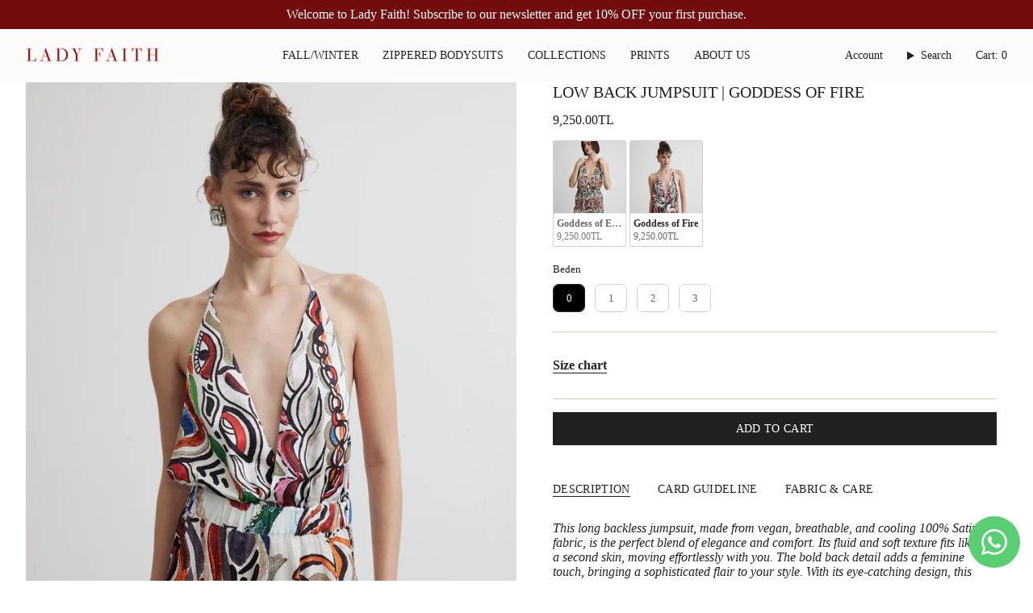

--- FILE ---
content_type: text/html; charset=utf-8
request_url: https://ladyfaith.art/en-il/products/goddess-of-fire-multi-strap-long-jump-suit
body_size: 49085
content:
<!doctype html>
<html class="no-js no-touch supports-no-cookies" lang="en">
  <head><meta charset="UTF-8">
<meta http-equiv="X-UA-Compatible" content="IE=edge">
<meta name="viewport" content="width=device-width,initial-scale=1"><meta name="theme-color" content="#000000">
<link rel="canonical" href="https://ladyfaith.art/en-il/products/goddess-of-fire-multi-strap-long-jump-suit">

<!-- ======================= Broadcast Theme V6.1.0 ========================= -->


  <link rel="icon" type="image/png" href="//ladyfaith.art/cdn/shop/files/lady_faith.jpg?crop=center&height=32&v=1657185828&width=32">

<!-- Title and description ================================================ -->


<title>
    
    Low Back Jumpsuit | Goddess of Fire
    
    
    
      &ndash; Lady Faith
    
  </title>


  <meta name="description" content="This long backless jumpsuit, made from vegan, breathable, and cooling 100% Satin fabric, is the perfect blend of elegance and comfort. Its fluid and soft texture fits like a second skin, moving effortlessly with you. The bold back detail adds a feminine touch, bringing a sophisticated flair to your style. With its eye-">


<meta property="og:site_name" content="Lady Faith">
<meta property="og:url" content="https://ladyfaith.art/en-il/products/goddess-of-fire-multi-strap-long-jump-suit">
<meta property="og:title" content="Low Back Jumpsuit | Goddess of Fire">
<meta property="og:type" content="product">
<meta property="og:description" content="This long backless jumpsuit, made from vegan, breathable, and cooling 100% Satin fabric, is the perfect blend of elegance and comfort. Its fluid and soft texture fits like a second skin, moving effortlessly with you. The bold back detail adds a feminine touch, bringing a sophisticated flair to your style. With its eye-"><meta property="og:image" content="http://ladyfaith.art/cdn/shop/files/28_2d94ff1e-fc59-4e5a-ad43-6692c4aac299.jpg?v=1735907284">
  <meta property="og:image:secure_url" content="https://ladyfaith.art/cdn/shop/files/28_2d94ff1e-fc59-4e5a-ad43-6692c4aac299.jpg?v=1735907284">
  <meta property="og:image:width" content="1600">
  <meta property="og:image:height" content="2000"><meta property="og:price:amount" content="9,250.00">
  <meta property="og:price:currency" content="TRY"><meta name="twitter:card" content="summary_large_image">
<meta name="twitter:title" content="Low Back Jumpsuit | Goddess of Fire">
<meta name="twitter:description" content="This long backless jumpsuit, made from vegan, breathable, and cooling 100% Satin fabric, is the perfect blend of elegance and comfort. Its fluid and soft texture fits like a second skin, moving effortlessly with you. The bold back detail adds a feminine touch, bringing a sophisticated flair to your style. With its eye-">
<!-- CSS ================================================================== -->
<style data-shopify>
  
  
  
  
  

  
    
  

  
    
  

  
    
  

  
    
  

  

  
    :root,
    .color-scheme-1 {--COLOR-BG-GRADIENT: #ffffff;
      --COLOR-BG: #ffffff;
      --COLOR-BG-RGB: 255, 255, 255;

      --COLOR-BG-ACCENT: #ffffff;
      --COLOR-BG-ACCENT-LIGHTEN: #ffffff;

      /* === Link Color ===*/

      --COLOR-LINK: #282c2e;
      --COLOR-LINK-HOVER: rgba(40, 44, 46, 0.7);
      --COLOR-LINK-OPPOSITE: #ffffff;

      --COLOR-TEXT: #212121;
      --COLOR-TEXT-HOVER: rgba(33, 33, 33, 0.7);
      --COLOR-TEXT-LIGHT: #646464;
      --COLOR-TEXT-DARK: #000000;
      --COLOR-TEXT-A5:  rgba(33, 33, 33, 0.05);
      --COLOR-TEXT-A35: rgba(33, 33, 33, 0.35);
      --COLOR-TEXT-A50: rgba(33, 33, 33, 0.5);
      --COLOR-TEXT-A80: rgba(33, 33, 33, 0.8);


      --COLOR-BORDER: rgb(209, 205, 196);
      --COLOR-BORDER-LIGHT: #e3e1dc;
      --COLOR-BORDER-DARK: #a49c8b;
      --COLOR-BORDER-HAIRLINE: #f7f7f7;

      --overlay-bg: #000000;

      /* === Bright color ===*/
      --COLOR-ACCENT: #000000;
      --COLOR-ACCENT-HOVER: #000000;
      --COLOR-ACCENT-FADE: rgba(0, 0, 0, 0.05);
      --COLOR-ACCENT-LIGHT: #4d4d4d;

      /* === Default Cart Gradient ===*/

      --FREE-SHIPPING-GRADIENT: linear-gradient(to right, var(--COLOR-ACCENT-LIGHT) 0%, var(--accent) 100%);

      /* === Buttons ===*/
      --BTN-PRIMARY-BG: #212121;
      --BTN-PRIMARY-TEXT: #ffffff;
      --BTN-PRIMARY-BORDER: #212121;

      
      
        --BTN-PRIMARY-BG-BRIGHTER: #3b3b3b;
      

      --BTN-SECONDARY-BG: #000000;
      --BTN-SECONDARY-TEXT: #ffffff;
      --BTN-SECONDARY-BORDER: #000000;

      
      
        --BTN-SECONDARY-BG-BRIGHTER: #1a1a1a;
      

      
--COLOR-BG-BRIGHTER: #f2f2f2;

      --COLOR-BG-ALPHA-25: rgba(255, 255, 255, 0.25);
      --COLOR-BG-TRANSPARENT: rgba(255, 255, 255, 0);--COLOR-FOOTER-BG-HAIRLINE: #f7f7f7;

      /* Dynamic color variables */
      --accent: var(--COLOR-ACCENT);
      --accent-fade: var(--COLOR-ACCENT-FADE);
      --accent-hover: var(--COLOR-ACCENT-HOVER);
      --border: var(--COLOR-BORDER);
      --border-dark: var(--COLOR-BORDER-DARK);
      --border-light: var(--COLOR-BORDER-LIGHT);
      --border-hairline: var(--COLOR-BORDER-HAIRLINE);
      --bg: var(--COLOR-BG-GRADIENT, var(--COLOR-BG));
      --bg-accent: var(--COLOR-BG-ACCENT);
      --bg-accent-lighten: var(--COLOR-BG-ACCENT-LIGHTEN);
      --icons: var(--COLOR-TEXT);
      --link: var(--COLOR-LINK);
      --link-hover: var(--COLOR-LINK-HOVER);
      --link-opposite: var(--COLOR-LINK-OPPOSITE);
      --text: var(--COLOR-TEXT);
      --text-dark: var(--COLOR-TEXT-DARK);
      --text-light: var(--COLOR-TEXT-LIGHT);
      --text-hover: var(--COLOR-TEXT-HOVER);
      --text-a5: var(--COLOR-TEXT-A5);
      --text-a35: var(--COLOR-TEXT-A35);
      --text-a50: var(--COLOR-TEXT-A50);
      --text-a80: var(--COLOR-TEXT-A80);
    }
  
    
    .color-scheme-2 {--COLOR-BG-GRADIENT: #000000;
      --COLOR-BG: #000000;
      --COLOR-BG-RGB: 0, 0, 0;

      --COLOR-BG-ACCENT: #f5f2ec;
      --COLOR-BG-ACCENT-LIGHTEN: #ffffff;

      /* === Link Color ===*/

      --COLOR-LINK: #ffffff;
      --COLOR-LINK-HOVER: rgba(255, 255, 255, 0.7);
      --COLOR-LINK-OPPOSITE: #000000;

      --COLOR-TEXT: #ffffff;
      --COLOR-TEXT-HOVER: rgba(255, 255, 255, 0.7);
      --COLOR-TEXT-LIGHT: #b3b3b3;
      --COLOR-TEXT-DARK: #d9d9d9;
      --COLOR-TEXT-A5:  rgba(255, 255, 255, 0.05);
      --COLOR-TEXT-A35: rgba(255, 255, 255, 0.35);
      --COLOR-TEXT-A50: rgba(255, 255, 255, 0.5);
      --COLOR-TEXT-A80: rgba(255, 255, 255, 0.8);


      --COLOR-BORDER: rgb(209, 208, 206);
      --COLOR-BORDER-LIGHT: #7d7d7c;
      --COLOR-BORDER-DARK: #a09e99;
      --COLOR-BORDER-HAIRLINE: #000000;

      --overlay-bg: #644d3e;

      /* === Bright color ===*/
      --COLOR-ACCENT: #ab8c52;
      --COLOR-ACCENT-HOVER: #806430;
      --COLOR-ACCENT-FADE: rgba(171, 140, 82, 0.05);
      --COLOR-ACCENT-LIGHT: #e8d4ae;

      /* === Default Cart Gradient ===*/

      --FREE-SHIPPING-GRADIENT: linear-gradient(to right, var(--COLOR-ACCENT-LIGHT) 0%, var(--accent) 100%);

      /* === Buttons ===*/
      --BTN-PRIMARY-BG: #000000;
      --BTN-PRIMARY-TEXT: #ffffff;
      --BTN-PRIMARY-BORDER: #ffffff;

      
      
        --BTN-PRIMARY-BG-BRIGHTER: #1a1a1a;
      

      --BTN-SECONDARY-BG: #ffffff;
      --BTN-SECONDARY-TEXT: #000000;
      --BTN-SECONDARY-BORDER: #ab8c52;

      
      
        --BTN-SECONDARY-BG-BRIGHTER: #f2f2f2;
      

      
--COLOR-BG-BRIGHTER: #1a1a1a;

      --COLOR-BG-ALPHA-25: rgba(0, 0, 0, 0.25);
      --COLOR-BG-TRANSPARENT: rgba(0, 0, 0, 0);--COLOR-FOOTER-BG-HAIRLINE: #080808;

      /* Dynamic color variables */
      --accent: var(--COLOR-ACCENT);
      --accent-fade: var(--COLOR-ACCENT-FADE);
      --accent-hover: var(--COLOR-ACCENT-HOVER);
      --border: var(--COLOR-BORDER);
      --border-dark: var(--COLOR-BORDER-DARK);
      --border-light: var(--COLOR-BORDER-LIGHT);
      --border-hairline: var(--COLOR-BORDER-HAIRLINE);
      --bg: var(--COLOR-BG-GRADIENT, var(--COLOR-BG));
      --bg-accent: var(--COLOR-BG-ACCENT);
      --bg-accent-lighten: var(--COLOR-BG-ACCENT-LIGHTEN);
      --icons: var(--COLOR-TEXT);
      --link: var(--COLOR-LINK);
      --link-hover: var(--COLOR-LINK-HOVER);
      --link-opposite: var(--COLOR-LINK-OPPOSITE);
      --text: var(--COLOR-TEXT);
      --text-dark: var(--COLOR-TEXT-DARK);
      --text-light: var(--COLOR-TEXT-LIGHT);
      --text-hover: var(--COLOR-TEXT-HOVER);
      --text-a5: var(--COLOR-TEXT-A5);
      --text-a35: var(--COLOR-TEXT-A35);
      --text-a50: var(--COLOR-TEXT-A50);
      --text-a80: var(--COLOR-TEXT-A80);
    }
  
    
    .color-scheme-3 {--COLOR-BG-GRADIENT: #f5f2ec;
      --COLOR-BG: #f5f2ec;
      --COLOR-BG-RGB: 245, 242, 236;

      --COLOR-BG-ACCENT: #ffffff;
      --COLOR-BG-ACCENT-LIGHTEN: #ffffff;

      /* === Link Color ===*/

      --COLOR-LINK: #282c2e;
      --COLOR-LINK-HOVER: rgba(40, 44, 46, 0.7);
      --COLOR-LINK-OPPOSITE: #ffffff;

      --COLOR-TEXT: #212121;
      --COLOR-TEXT-HOVER: rgba(33, 33, 33, 0.7);
      --COLOR-TEXT-LIGHT: #61605e;
      --COLOR-TEXT-DARK: #000000;
      --COLOR-TEXT-A5:  rgba(33, 33, 33, 0.05);
      --COLOR-TEXT-A35: rgba(33, 33, 33, 0.35);
      --COLOR-TEXT-A50: rgba(33, 33, 33, 0.5);
      --COLOR-TEXT-A80: rgba(33, 33, 33, 0.8);


      --COLOR-BORDER: rgb(209, 205, 196);
      --COLOR-BORDER-LIGHT: #dfdcd4;
      --COLOR-BORDER-DARK: #a49c8b;
      --COLOR-BORDER-HAIRLINE: #f0ebe2;

      --overlay-bg: #000000;

      /* === Bright color ===*/
      --COLOR-ACCENT: #ab8c52;
      --COLOR-ACCENT-HOVER: #806430;
      --COLOR-ACCENT-FADE: rgba(171, 140, 82, 0.05);
      --COLOR-ACCENT-LIGHT: #e8d4ae;

      /* === Default Cart Gradient ===*/

      --FREE-SHIPPING-GRADIENT: linear-gradient(to right, var(--COLOR-ACCENT-LIGHT) 0%, var(--accent) 100%);

      /* === Buttons ===*/
      --BTN-PRIMARY-BG: #212121;
      --BTN-PRIMARY-TEXT: #ffffff;
      --BTN-PRIMARY-BORDER: #212121;

      
      
        --BTN-PRIMARY-BG-BRIGHTER: #3b3b3b;
      

      --BTN-SECONDARY-BG: #ab8c52;
      --BTN-SECONDARY-TEXT: #ffffff;
      --BTN-SECONDARY-BORDER: #ab8c52;

      
      
        --BTN-SECONDARY-BG-BRIGHTER: #9a7e4a;
      

      
--COLOR-BG-BRIGHTER: #ece7db;

      --COLOR-BG-ALPHA-25: rgba(245, 242, 236, 0.25);
      --COLOR-BG-TRANSPARENT: rgba(245, 242, 236, 0);--COLOR-FOOTER-BG-HAIRLINE: #f0ebe2;

      /* Dynamic color variables */
      --accent: var(--COLOR-ACCENT);
      --accent-fade: var(--COLOR-ACCENT-FADE);
      --accent-hover: var(--COLOR-ACCENT-HOVER);
      --border: var(--COLOR-BORDER);
      --border-dark: var(--COLOR-BORDER-DARK);
      --border-light: var(--COLOR-BORDER-LIGHT);
      --border-hairline: var(--COLOR-BORDER-HAIRLINE);
      --bg: var(--COLOR-BG-GRADIENT, var(--COLOR-BG));
      --bg-accent: var(--COLOR-BG-ACCENT);
      --bg-accent-lighten: var(--COLOR-BG-ACCENT-LIGHTEN);
      --icons: var(--COLOR-TEXT);
      --link: var(--COLOR-LINK);
      --link-hover: var(--COLOR-LINK-HOVER);
      --link-opposite: var(--COLOR-LINK-OPPOSITE);
      --text: var(--COLOR-TEXT);
      --text-dark: var(--COLOR-TEXT-DARK);
      --text-light: var(--COLOR-TEXT-LIGHT);
      --text-hover: var(--COLOR-TEXT-HOVER);
      --text-a5: var(--COLOR-TEXT-A5);
      --text-a35: var(--COLOR-TEXT-A35);
      --text-a50: var(--COLOR-TEXT-A50);
      --text-a80: var(--COLOR-TEXT-A80);
    }
  
    
    .color-scheme-4 {--COLOR-BG-GRADIENT: #b0a38b;
      --COLOR-BG: #b0a38b;
      --COLOR-BG-RGB: 176, 163, 139;

      --COLOR-BG-ACCENT: #f5f2ec;
      --COLOR-BG-ACCENT-LIGHTEN: #ffffff;

      /* === Link Color ===*/

      --COLOR-LINK: #282c2e;
      --COLOR-LINK-HOVER: rgba(40, 44, 46, 0.7);
      --COLOR-LINK-OPPOSITE: #ffffff;

      --COLOR-TEXT: #212121;
      --COLOR-TEXT-HOVER: rgba(33, 33, 33, 0.7);
      --COLOR-TEXT-LIGHT: #4c4841;
      --COLOR-TEXT-DARK: #000000;
      --COLOR-TEXT-A5:  rgba(33, 33, 33, 0.05);
      --COLOR-TEXT-A35: rgba(33, 33, 33, 0.35);
      --COLOR-TEXT-A50: rgba(33, 33, 33, 0.5);
      --COLOR-TEXT-A80: rgba(33, 33, 33, 0.8);


      --COLOR-BORDER: rgb(243, 243, 243);
      --COLOR-BORDER-LIGHT: #d8d3c9;
      --COLOR-BORDER-DARK: #c0c0c0;
      --COLOR-BORDER-HAIRLINE: #aa9c82;

      --overlay-bg: #000000;

      /* === Bright color ===*/
      --COLOR-ACCENT: #ab8c52;
      --COLOR-ACCENT-HOVER: #806430;
      --COLOR-ACCENT-FADE: rgba(171, 140, 82, 0.05);
      --COLOR-ACCENT-LIGHT: #e8d4ae;

      /* === Default Cart Gradient ===*/

      --FREE-SHIPPING-GRADIENT: linear-gradient(to right, var(--COLOR-ACCENT-LIGHT) 0%, var(--accent) 100%);

      /* === Buttons ===*/
      --BTN-PRIMARY-BG: #212121;
      --BTN-PRIMARY-TEXT: #ffffff;
      --BTN-PRIMARY-BORDER: #ffffff;

      
      
        --BTN-PRIMARY-BG-BRIGHTER: #3b3b3b;
      

      --BTN-SECONDARY-BG: #ab8c52;
      --BTN-SECONDARY-TEXT: #ffffff;
      --BTN-SECONDARY-BORDER: #ab8c52;

      
      
        --BTN-SECONDARY-BG-BRIGHTER: #9a7e4a;
      

      
--COLOR-BG-BRIGHTER: #a6977c;

      --COLOR-BG-ALPHA-25: rgba(176, 163, 139, 0.25);
      --COLOR-BG-TRANSPARENT: rgba(176, 163, 139, 0);--COLOR-FOOTER-BG-HAIRLINE: #aa9c82;

      /* Dynamic color variables */
      --accent: var(--COLOR-ACCENT);
      --accent-fade: var(--COLOR-ACCENT-FADE);
      --accent-hover: var(--COLOR-ACCENT-HOVER);
      --border: var(--COLOR-BORDER);
      --border-dark: var(--COLOR-BORDER-DARK);
      --border-light: var(--COLOR-BORDER-LIGHT);
      --border-hairline: var(--COLOR-BORDER-HAIRLINE);
      --bg: var(--COLOR-BG-GRADIENT, var(--COLOR-BG));
      --bg-accent: var(--COLOR-BG-ACCENT);
      --bg-accent-lighten: var(--COLOR-BG-ACCENT-LIGHTEN);
      --icons: var(--COLOR-TEXT);
      --link: var(--COLOR-LINK);
      --link-hover: var(--COLOR-LINK-HOVER);
      --link-opposite: var(--COLOR-LINK-OPPOSITE);
      --text: var(--COLOR-TEXT);
      --text-dark: var(--COLOR-TEXT-DARK);
      --text-light: var(--COLOR-TEXT-LIGHT);
      --text-hover: var(--COLOR-TEXT-HOVER);
      --text-a5: var(--COLOR-TEXT-A5);
      --text-a35: var(--COLOR-TEXT-A35);
      --text-a50: var(--COLOR-TEXT-A50);
      --text-a80: var(--COLOR-TEXT-A80);
    }
  
    
    .color-scheme-5 {--COLOR-BG-GRADIENT: #730d0d;
      --COLOR-BG: #730d0d;
      --COLOR-BG-RGB: 115, 13, 13;

      --COLOR-BG-ACCENT: #ffffff;
      --COLOR-BG-ACCENT-LIGHTEN: #ffffff;

      /* === Link Color ===*/

      --COLOR-LINK: #ffffff;
      --COLOR-LINK-HOVER: rgba(255, 255, 255, 0.7);
      --COLOR-LINK-OPPOSITE: #000000;

      --COLOR-TEXT: #ffffff;
      --COLOR-TEXT-HOVER: rgba(255, 255, 255, 0.7);
      --COLOR-TEXT-LIGHT: #d5b6b6;
      --COLOR-TEXT-DARK: #d9d9d9;
      --COLOR-TEXT-A5:  rgba(255, 255, 255, 0.05);
      --COLOR-TEXT-A35: rgba(255, 255, 255, 0.35);
      --COLOR-TEXT-A50: rgba(255, 255, 255, 0.5);
      --COLOR-TEXT-A80: rgba(255, 255, 255, 0.8);


      --COLOR-BORDER: rgb(243, 243, 243);
      --COLOR-BORDER-LIGHT: #c09797;
      --COLOR-BORDER-DARK: #c0c0c0;
      --COLOR-BORDER-HAIRLINE: #650b0b;

      --overlay-bg: #000000;

      /* === Bright color ===*/
      --COLOR-ACCENT: #ab8c52;
      --COLOR-ACCENT-HOVER: #806430;
      --COLOR-ACCENT-FADE: rgba(171, 140, 82, 0.05);
      --COLOR-ACCENT-LIGHT: #e8d4ae;

      /* === Default Cart Gradient ===*/

      --FREE-SHIPPING-GRADIENT: linear-gradient(to right, var(--COLOR-ACCENT-LIGHT) 0%, var(--accent) 100%);

      /* === Buttons ===*/
      --BTN-PRIMARY-BG: #212121;
      --BTN-PRIMARY-TEXT: #ffffff;
      --BTN-PRIMARY-BORDER: #ffffff;

      
      
        --BTN-PRIMARY-BG-BRIGHTER: #3b3b3b;
      

      --BTN-SECONDARY-BG: #ab8c52;
      --BTN-SECONDARY-TEXT: #ffffff;
      --BTN-SECONDARY-BORDER: #ab8c52;

      
      
        --BTN-SECONDARY-BG-BRIGHTER: #9a7e4a;
      

      
--COLOR-BG-BRIGHTER: #8a1010;

      --COLOR-BG-ALPHA-25: rgba(115, 13, 13, 0.25);
      --COLOR-BG-TRANSPARENT: rgba(115, 13, 13, 0);--COLOR-FOOTER-BG-HAIRLINE: #810f0f;

      /* Dynamic color variables */
      --accent: var(--COLOR-ACCENT);
      --accent-fade: var(--COLOR-ACCENT-FADE);
      --accent-hover: var(--COLOR-ACCENT-HOVER);
      --border: var(--COLOR-BORDER);
      --border-dark: var(--COLOR-BORDER-DARK);
      --border-light: var(--COLOR-BORDER-LIGHT);
      --border-hairline: var(--COLOR-BORDER-HAIRLINE);
      --bg: var(--COLOR-BG-GRADIENT, var(--COLOR-BG));
      --bg-accent: var(--COLOR-BG-ACCENT);
      --bg-accent-lighten: var(--COLOR-BG-ACCENT-LIGHTEN);
      --icons: var(--COLOR-TEXT);
      --link: var(--COLOR-LINK);
      --link-hover: var(--COLOR-LINK-HOVER);
      --link-opposite: var(--COLOR-LINK-OPPOSITE);
      --text: var(--COLOR-TEXT);
      --text-dark: var(--COLOR-TEXT-DARK);
      --text-light: var(--COLOR-TEXT-LIGHT);
      --text-hover: var(--COLOR-TEXT-HOVER);
      --text-a5: var(--COLOR-TEXT-A5);
      --text-a35: var(--COLOR-TEXT-A35);
      --text-a50: var(--COLOR-TEXT-A50);
      --text-a80: var(--COLOR-TEXT-A80);
    }
  
    
    .color-scheme-6 {--COLOR-BG-GRADIENT: #ffffff;
      --COLOR-BG: #ffffff;
      --COLOR-BG-RGB: 255, 255, 255;

      --COLOR-BG-ACCENT: #f5f2ec;
      --COLOR-BG-ACCENT-LIGHTEN: #ffffff;

      /* === Link Color ===*/

      --COLOR-LINK: #ffffff;
      --COLOR-LINK-HOVER: rgba(255, 255, 255, 0.7);
      --COLOR-LINK-OPPOSITE: #000000;

      --COLOR-TEXT: #ffffff;
      --COLOR-TEXT-HOVER: rgba(255, 255, 255, 0.7);
      --COLOR-TEXT-LIGHT: #ffffff;
      --COLOR-TEXT-DARK: #d9d9d9;
      --COLOR-TEXT-A5:  rgba(255, 255, 255, 0.05);
      --COLOR-TEXT-A35: rgba(255, 255, 255, 0.35);
      --COLOR-TEXT-A50: rgba(255, 255, 255, 0.5);
      --COLOR-TEXT-A80: rgba(255, 255, 255, 0.8);


      --COLOR-BORDER: rgb(209, 208, 206);
      --COLOR-BORDER-LIGHT: #e3e3e2;
      --COLOR-BORDER-DARK: #a09e99;
      --COLOR-BORDER-HAIRLINE: #f7f7f7;

      --overlay-bg: #000000;

      /* === Bright color ===*/
      --COLOR-ACCENT: #ab8c52;
      --COLOR-ACCENT-HOVER: #806430;
      --COLOR-ACCENT-FADE: rgba(171, 140, 82, 0.05);
      --COLOR-ACCENT-LIGHT: #e8d4ae;

      /* === Default Cart Gradient ===*/

      --FREE-SHIPPING-GRADIENT: linear-gradient(to right, var(--COLOR-ACCENT-LIGHT) 0%, var(--accent) 100%);

      /* === Buttons ===*/
      --BTN-PRIMARY-BG: #ffffff;
      --BTN-PRIMARY-TEXT: #ffffff;
      --BTN-PRIMARY-BORDER: #ffffff;

      
      
        --BTN-PRIMARY-BG-BRIGHTER: #f2f2f2;
      

      --BTN-SECONDARY-BG: #ab8c52;
      --BTN-SECONDARY-TEXT: #ffffff;
      --BTN-SECONDARY-BORDER: #ab8c52;

      
      
        --BTN-SECONDARY-BG-BRIGHTER: #9a7e4a;
      

      
--COLOR-BG-BRIGHTER: #f2f2f2;

      --COLOR-BG-ALPHA-25: rgba(255, 255, 255, 0.25);
      --COLOR-BG-TRANSPARENT: rgba(255, 255, 255, 0);--COLOR-FOOTER-BG-HAIRLINE: #f7f7f7;

      /* Dynamic color variables */
      --accent: var(--COLOR-ACCENT);
      --accent-fade: var(--COLOR-ACCENT-FADE);
      --accent-hover: var(--COLOR-ACCENT-HOVER);
      --border: var(--COLOR-BORDER);
      --border-dark: var(--COLOR-BORDER-DARK);
      --border-light: var(--COLOR-BORDER-LIGHT);
      --border-hairline: var(--COLOR-BORDER-HAIRLINE);
      --bg: var(--COLOR-BG-GRADIENT, var(--COLOR-BG));
      --bg-accent: var(--COLOR-BG-ACCENT);
      --bg-accent-lighten: var(--COLOR-BG-ACCENT-LIGHTEN);
      --icons: var(--COLOR-TEXT);
      --link: var(--COLOR-LINK);
      --link-hover: var(--COLOR-LINK-HOVER);
      --link-opposite: var(--COLOR-LINK-OPPOSITE);
      --text: var(--COLOR-TEXT);
      --text-dark: var(--COLOR-TEXT-DARK);
      --text-light: var(--COLOR-TEXT-LIGHT);
      --text-hover: var(--COLOR-TEXT-HOVER);
      --text-a5: var(--COLOR-TEXT-A5);
      --text-a35: var(--COLOR-TEXT-A35);
      --text-a50: var(--COLOR-TEXT-A50);
      --text-a80: var(--COLOR-TEXT-A80);
    }
  
    
    .color-scheme-7 {--COLOR-BG-GRADIENT: #f5f2ec;
      --COLOR-BG: #f5f2ec;
      --COLOR-BG-RGB: 245, 242, 236;

      --COLOR-BG-ACCENT: #f5f2ec;
      --COLOR-BG-ACCENT-LIGHTEN: #ffffff;

      /* === Link Color ===*/

      --COLOR-LINK: #282c2e;
      --COLOR-LINK-HOVER: rgba(40, 44, 46, 0.7);
      --COLOR-LINK-OPPOSITE: #ffffff;

      --COLOR-TEXT: #685a3f;
      --COLOR-TEXT-HOVER: rgba(104, 90, 63, 0.7);
      --COLOR-TEXT-LIGHT: #928873;
      --COLOR-TEXT-DARK: #3d321e;
      --COLOR-TEXT-A5:  rgba(104, 90, 63, 0.05);
      --COLOR-TEXT-A35: rgba(104, 90, 63, 0.35);
      --COLOR-TEXT-A50: rgba(104, 90, 63, 0.5);
      --COLOR-TEXT-A80: rgba(104, 90, 63, 0.8);


      --COLOR-BORDER: rgb(209, 205, 196);
      --COLOR-BORDER-LIGHT: #dfdcd4;
      --COLOR-BORDER-DARK: #a49c8b;
      --COLOR-BORDER-HAIRLINE: #f0ebe2;

      --overlay-bg: #000000;

      /* === Bright color ===*/
      --COLOR-ACCENT: #ab8c52;
      --COLOR-ACCENT-HOVER: #806430;
      --COLOR-ACCENT-FADE: rgba(171, 140, 82, 0.05);
      --COLOR-ACCENT-LIGHT: #e8d4ae;

      /* === Default Cart Gradient ===*/

      --FREE-SHIPPING-GRADIENT: linear-gradient(to right, var(--COLOR-ACCENT-LIGHT) 0%, var(--accent) 100%);

      /* === Buttons ===*/
      --BTN-PRIMARY-BG: #212121;
      --BTN-PRIMARY-TEXT: #ffffff;
      --BTN-PRIMARY-BORDER: #212121;

      
      
        --BTN-PRIMARY-BG-BRIGHTER: #3b3b3b;
      

      --BTN-SECONDARY-BG: #ab8c52;
      --BTN-SECONDARY-TEXT: #ffffff;
      --BTN-SECONDARY-BORDER: #ab8c52;

      
      
        --BTN-SECONDARY-BG-BRIGHTER: #9a7e4a;
      

      
--COLOR-BG-BRIGHTER: #ece7db;

      --COLOR-BG-ALPHA-25: rgba(245, 242, 236, 0.25);
      --COLOR-BG-TRANSPARENT: rgba(245, 242, 236, 0);--COLOR-FOOTER-BG-HAIRLINE: #f0ebe2;

      /* Dynamic color variables */
      --accent: var(--COLOR-ACCENT);
      --accent-fade: var(--COLOR-ACCENT-FADE);
      --accent-hover: var(--COLOR-ACCENT-HOVER);
      --border: var(--COLOR-BORDER);
      --border-dark: var(--COLOR-BORDER-DARK);
      --border-light: var(--COLOR-BORDER-LIGHT);
      --border-hairline: var(--COLOR-BORDER-HAIRLINE);
      --bg: var(--COLOR-BG-GRADIENT, var(--COLOR-BG));
      --bg-accent: var(--COLOR-BG-ACCENT);
      --bg-accent-lighten: var(--COLOR-BG-ACCENT-LIGHTEN);
      --icons: var(--COLOR-TEXT);
      --link: var(--COLOR-LINK);
      --link-hover: var(--COLOR-LINK-HOVER);
      --link-opposite: var(--COLOR-LINK-OPPOSITE);
      --text: var(--COLOR-TEXT);
      --text-dark: var(--COLOR-TEXT-DARK);
      --text-light: var(--COLOR-TEXT-LIGHT);
      --text-hover: var(--COLOR-TEXT-HOVER);
      --text-a5: var(--COLOR-TEXT-A5);
      --text-a35: var(--COLOR-TEXT-A35);
      --text-a50: var(--COLOR-TEXT-A50);
      --text-a80: var(--COLOR-TEXT-A80);
    }
  
    
    .color-scheme-8 {--COLOR-BG-GRADIENT: #eae6dd;
      --COLOR-BG: #eae6dd;
      --COLOR-BG-RGB: 234, 230, 221;

      --COLOR-BG-ACCENT: #f5f2ec;
      --COLOR-BG-ACCENT-LIGHTEN: #ffffff;

      /* === Link Color ===*/

      --COLOR-LINK: #282c2e;
      --COLOR-LINK-HOVER: rgba(40, 44, 46, 0.7);
      --COLOR-LINK-OPPOSITE: #ffffff;

      --COLOR-TEXT: #212121;
      --COLOR-TEXT-HOVER: rgba(33, 33, 33, 0.7);
      --COLOR-TEXT-LIGHT: #5d5c59;
      --COLOR-TEXT-DARK: #000000;
      --COLOR-TEXT-A5:  rgba(33, 33, 33, 0.05);
      --COLOR-TEXT-A35: rgba(33, 33, 33, 0.35);
      --COLOR-TEXT-A50: rgba(33, 33, 33, 0.5);
      --COLOR-TEXT-A80: rgba(33, 33, 33, 0.8);


      --COLOR-BORDER: rgb(209, 205, 196);
      --COLOR-BORDER-LIGHT: #dbd7ce;
      --COLOR-BORDER-DARK: #a49c8b;
      --COLOR-BORDER-HAIRLINE: #e4dfd4;

      --overlay-bg: #000000;

      /* === Bright color ===*/
      --COLOR-ACCENT: #ab8c52;
      --COLOR-ACCENT-HOVER: #806430;
      --COLOR-ACCENT-FADE: rgba(171, 140, 82, 0.05);
      --COLOR-ACCENT-LIGHT: #e8d4ae;

      /* === Default Cart Gradient ===*/

      --FREE-SHIPPING-GRADIENT: linear-gradient(to right, var(--COLOR-ACCENT-LIGHT) 0%, var(--accent) 100%);

      /* === Buttons ===*/
      --BTN-PRIMARY-BG: #212121;
      --BTN-PRIMARY-TEXT: #ffffff;
      --BTN-PRIMARY-BORDER: #212121;

      
      
        --BTN-PRIMARY-BG-BRIGHTER: #3b3b3b;
      

      --BTN-SECONDARY-BG: #ab8c52;
      --BTN-SECONDARY-TEXT: #ffffff;
      --BTN-SECONDARY-BORDER: #ab8c52;

      
      
        --BTN-SECONDARY-BG-BRIGHTER: #9a7e4a;
      

      
--COLOR-BG-BRIGHTER: #e0dacd;

      --COLOR-BG-ALPHA-25: rgba(234, 230, 221, 0.25);
      --COLOR-BG-TRANSPARENT: rgba(234, 230, 221, 0);--COLOR-FOOTER-BG-HAIRLINE: #e4dfd4;

      /* Dynamic color variables */
      --accent: var(--COLOR-ACCENT);
      --accent-fade: var(--COLOR-ACCENT-FADE);
      --accent-hover: var(--COLOR-ACCENT-HOVER);
      --border: var(--COLOR-BORDER);
      --border-dark: var(--COLOR-BORDER-DARK);
      --border-light: var(--COLOR-BORDER-LIGHT);
      --border-hairline: var(--COLOR-BORDER-HAIRLINE);
      --bg: var(--COLOR-BG-GRADIENT, var(--COLOR-BG));
      --bg-accent: var(--COLOR-BG-ACCENT);
      --bg-accent-lighten: var(--COLOR-BG-ACCENT-LIGHTEN);
      --icons: var(--COLOR-TEXT);
      --link: var(--COLOR-LINK);
      --link-hover: var(--COLOR-LINK-HOVER);
      --link-opposite: var(--COLOR-LINK-OPPOSITE);
      --text: var(--COLOR-TEXT);
      --text-dark: var(--COLOR-TEXT-DARK);
      --text-light: var(--COLOR-TEXT-LIGHT);
      --text-hover: var(--COLOR-TEXT-HOVER);
      --text-a5: var(--COLOR-TEXT-A5);
      --text-a35: var(--COLOR-TEXT-A35);
      --text-a50: var(--COLOR-TEXT-A50);
      --text-a80: var(--COLOR-TEXT-A80);
    }
  
    
    .color-scheme-9 {--COLOR-BG-GRADIENT: #fcfbf9;
      --COLOR-BG: #fcfbf9;
      --COLOR-BG-RGB: 252, 251, 249;

      --COLOR-BG-ACCENT: #f5f2ec;
      --COLOR-BG-ACCENT-LIGHTEN: #ffffff;

      /* === Link Color ===*/

      --COLOR-LINK: #282c2e;
      --COLOR-LINK-HOVER: rgba(40, 44, 46, 0.7);
      --COLOR-LINK-OPPOSITE: #ffffff;

      --COLOR-TEXT: #212121;
      --COLOR-TEXT-HOVER: rgba(33, 33, 33, 0.7);
      --COLOR-TEXT-LIGHT: #636262;
      --COLOR-TEXT-DARK: #000000;
      --COLOR-TEXT-A5:  rgba(33, 33, 33, 0.05);
      --COLOR-TEXT-A35: rgba(33, 33, 33, 0.35);
      --COLOR-TEXT-A50: rgba(33, 33, 33, 0.5);
      --COLOR-TEXT-A80: rgba(33, 33, 33, 0.8);


      --COLOR-BORDER: rgb(234, 234, 234);
      --COLOR-BORDER-LIGHT: #f1f1f0;
      --COLOR-BORDER-DARK: #b7b7b7;
      --COLOR-BORDER-HAIRLINE: #f7f4ef;

      --overlay-bg: #000000;

      /* === Bright color ===*/
      --COLOR-ACCENT: #ab8c52;
      --COLOR-ACCENT-HOVER: #806430;
      --COLOR-ACCENT-FADE: rgba(171, 140, 82, 0.05);
      --COLOR-ACCENT-LIGHT: #e8d4ae;

      /* === Default Cart Gradient ===*/

      --FREE-SHIPPING-GRADIENT: linear-gradient(to right, var(--COLOR-ACCENT-LIGHT) 0%, var(--accent) 100%);

      /* === Buttons ===*/
      --BTN-PRIMARY-BG: #212121;
      --BTN-PRIMARY-TEXT: #ffffff;
      --BTN-PRIMARY-BORDER: #212121;

      
      
        --BTN-PRIMARY-BG-BRIGHTER: #3b3b3b;
      

      --BTN-SECONDARY-BG: #f5f2ec;
      --BTN-SECONDARY-TEXT: #212121;
      --BTN-SECONDARY-BORDER: #f5f2ec;

      
      
        --BTN-SECONDARY-BG-BRIGHTER: #ece7db;
      

      
--COLOR-BG-BRIGHTER: #f4f0e8;

      --COLOR-BG-ALPHA-25: rgba(252, 251, 249, 0.25);
      --COLOR-BG-TRANSPARENT: rgba(252, 251, 249, 0);--COLOR-FOOTER-BG-HAIRLINE: #f7f4ef;

      /* Dynamic color variables */
      --accent: var(--COLOR-ACCENT);
      --accent-fade: var(--COLOR-ACCENT-FADE);
      --accent-hover: var(--COLOR-ACCENT-HOVER);
      --border: var(--COLOR-BORDER);
      --border-dark: var(--COLOR-BORDER-DARK);
      --border-light: var(--COLOR-BORDER-LIGHT);
      --border-hairline: var(--COLOR-BORDER-HAIRLINE);
      --bg: var(--COLOR-BG-GRADIENT, var(--COLOR-BG));
      --bg-accent: var(--COLOR-BG-ACCENT);
      --bg-accent-lighten: var(--COLOR-BG-ACCENT-LIGHTEN);
      --icons: var(--COLOR-TEXT);
      --link: var(--COLOR-LINK);
      --link-hover: var(--COLOR-LINK-HOVER);
      --link-opposite: var(--COLOR-LINK-OPPOSITE);
      --text: var(--COLOR-TEXT);
      --text-dark: var(--COLOR-TEXT-DARK);
      --text-light: var(--COLOR-TEXT-LIGHT);
      --text-hover: var(--COLOR-TEXT-HOVER);
      --text-a5: var(--COLOR-TEXT-A5);
      --text-a35: var(--COLOR-TEXT-A35);
      --text-a50: var(--COLOR-TEXT-A50);
      --text-a80: var(--COLOR-TEXT-A80);
    }
  
    
    .color-scheme-10 {--COLOR-BG-GRADIENT: rgba(0,0,0,0);
      --COLOR-BG: rgba(0,0,0,0);
      --COLOR-BG-RGB: 0, 0, 0;

      --COLOR-BG-ACCENT: #f5f2ec;
      --COLOR-BG-ACCENT-LIGHTEN: #ffffff;

      /* === Link Color ===*/

      --COLOR-LINK: #282c2e;
      --COLOR-LINK-HOVER: rgba(40, 44, 46, 0.7);
      --COLOR-LINK-OPPOSITE: #ffffff;

      --COLOR-TEXT: #730d0d;
      --COLOR-TEXT-HOVER: rgba(115, 13, 13, 0.7);
      --COLOR-TEXT-LIGHT: rgba(81, 9, 9, 0.7);
      --COLOR-TEXT-DARK: #310303;
      --COLOR-TEXT-A5:  rgba(115, 13, 13, 0.05);
      --COLOR-TEXT-A35: rgba(115, 13, 13, 0.35);
      --COLOR-TEXT-A50: rgba(115, 13, 13, 0.5);
      --COLOR-TEXT-A80: rgba(115, 13, 13, 0.8);


      --COLOR-BORDER: rgb(209, 205, 196);
      --COLOR-BORDER-LIGHT: rgba(125, 123, 118, 0.6);
      --COLOR-BORDER-DARK: #a49c8b;
      --COLOR-BORDER-HAIRLINE: rgba(0, 0, 0, 0.0);

      --overlay-bg: #000000;

      /* === Bright color ===*/
      --COLOR-ACCENT: #ab8c52;
      --COLOR-ACCENT-HOVER: #806430;
      --COLOR-ACCENT-FADE: rgba(171, 140, 82, 0.05);
      --COLOR-ACCENT-LIGHT: #e8d4ae;

      /* === Default Cart Gradient ===*/

      --FREE-SHIPPING-GRADIENT: linear-gradient(to right, var(--COLOR-ACCENT-LIGHT) 0%, var(--accent) 100%);

      /* === Buttons ===*/
      --BTN-PRIMARY-BG: #212121;
      --BTN-PRIMARY-TEXT: #730d0d;
      --BTN-PRIMARY-BORDER: #ffffff;

      
      
        --BTN-PRIMARY-BG-BRIGHTER: #3b3b3b;
      

      --BTN-SECONDARY-BG: #ab8c52;
      --BTN-SECONDARY-TEXT: #730d0d;
      --BTN-SECONDARY-BORDER: #ab8c52;

      
      
        --BTN-SECONDARY-BG-BRIGHTER: #9a7e4a;
      

      
--COLOR-BG-BRIGHTER: rgba(26, 26, 26, 0.0);

      --COLOR-BG-ALPHA-25: rgba(0, 0, 0, 0.25);
      --COLOR-BG-TRANSPARENT: rgba(0, 0, 0, 0);--COLOR-FOOTER-BG-HAIRLINE: rgba(8, 8, 8, 0.0);

      /* Dynamic color variables */
      --accent: var(--COLOR-ACCENT);
      --accent-fade: var(--COLOR-ACCENT-FADE);
      --accent-hover: var(--COLOR-ACCENT-HOVER);
      --border: var(--COLOR-BORDER);
      --border-dark: var(--COLOR-BORDER-DARK);
      --border-light: var(--COLOR-BORDER-LIGHT);
      --border-hairline: var(--COLOR-BORDER-HAIRLINE);
      --bg: var(--COLOR-BG-GRADIENT, var(--COLOR-BG));
      --bg-accent: var(--COLOR-BG-ACCENT);
      --bg-accent-lighten: var(--COLOR-BG-ACCENT-LIGHTEN);
      --icons: var(--COLOR-TEXT);
      --link: var(--COLOR-LINK);
      --link-hover: var(--COLOR-LINK-HOVER);
      --link-opposite: var(--COLOR-LINK-OPPOSITE);
      --text: var(--COLOR-TEXT);
      --text-dark: var(--COLOR-TEXT-DARK);
      --text-light: var(--COLOR-TEXT-LIGHT);
      --text-hover: var(--COLOR-TEXT-HOVER);
      --text-a5: var(--COLOR-TEXT-A5);
      --text-a35: var(--COLOR-TEXT-A35);
      --text-a50: var(--COLOR-TEXT-A50);
      --text-a80: var(--COLOR-TEXT-A80);
    }
  
    
    .color-scheme-11 {--COLOR-BG-GRADIENT: rgba(0,0,0,0);
      --COLOR-BG: rgba(0,0,0,0);
      --COLOR-BG-RGB: 0, 0, 0;

      --COLOR-BG-ACCENT: #f5f2ec;
      --COLOR-BG-ACCENT-LIGHTEN: #ffffff;

      /* === Link Color ===*/

      --COLOR-LINK: #282c2e;
      --COLOR-LINK-HOVER: rgba(40, 44, 46, 0.7);
      --COLOR-LINK-OPPOSITE: #ffffff;

      --COLOR-TEXT: #ffffff;
      --COLOR-TEXT-HOVER: rgba(255, 255, 255, 0.7);
      --COLOR-TEXT-LIGHT: rgba(179, 179, 179, 0.7);
      --COLOR-TEXT-DARK: #d9d9d9;
      --COLOR-TEXT-A5:  rgba(255, 255, 255, 0.05);
      --COLOR-TEXT-A35: rgba(255, 255, 255, 0.35);
      --COLOR-TEXT-A50: rgba(255, 255, 255, 0.5);
      --COLOR-TEXT-A80: rgba(255, 255, 255, 0.8);


      --COLOR-BORDER: rgb(209, 205, 196);
      --COLOR-BORDER-LIGHT: rgba(125, 123, 118, 0.6);
      --COLOR-BORDER-DARK: #a49c8b;
      --COLOR-BORDER-HAIRLINE: rgba(0, 0, 0, 0.0);

      --overlay-bg: #000000;

      /* === Bright color ===*/
      --COLOR-ACCENT: #ab8c52;
      --COLOR-ACCENT-HOVER: #806430;
      --COLOR-ACCENT-FADE: rgba(171, 140, 82, 0.05);
      --COLOR-ACCENT-LIGHT: #e8d4ae;

      /* === Default Cart Gradient ===*/

      --FREE-SHIPPING-GRADIENT: linear-gradient(to right, var(--COLOR-ACCENT-LIGHT) 0%, var(--accent) 100%);

      /* === Buttons ===*/
      --BTN-PRIMARY-BG: #212121;
      --BTN-PRIMARY-TEXT: #ffffff;
      --BTN-PRIMARY-BORDER: #ffffff;

      
      
        --BTN-PRIMARY-BG-BRIGHTER: #3b3b3b;
      

      --BTN-SECONDARY-BG: #ab8c52;
      --BTN-SECONDARY-TEXT: #ffffff;
      --BTN-SECONDARY-BORDER: #ab8c52;

      
      
        --BTN-SECONDARY-BG-BRIGHTER: #9a7e4a;
      

      
--COLOR-BG-BRIGHTER: rgba(26, 26, 26, 0.0);

      --COLOR-BG-ALPHA-25: rgba(0, 0, 0, 0.25);
      --COLOR-BG-TRANSPARENT: rgba(0, 0, 0, 0);--COLOR-FOOTER-BG-HAIRLINE: rgba(8, 8, 8, 0.0);

      /* Dynamic color variables */
      --accent: var(--COLOR-ACCENT);
      --accent-fade: var(--COLOR-ACCENT-FADE);
      --accent-hover: var(--COLOR-ACCENT-HOVER);
      --border: var(--COLOR-BORDER);
      --border-dark: var(--COLOR-BORDER-DARK);
      --border-light: var(--COLOR-BORDER-LIGHT);
      --border-hairline: var(--COLOR-BORDER-HAIRLINE);
      --bg: var(--COLOR-BG-GRADIENT, var(--COLOR-BG));
      --bg-accent: var(--COLOR-BG-ACCENT);
      --bg-accent-lighten: var(--COLOR-BG-ACCENT-LIGHTEN);
      --icons: var(--COLOR-TEXT);
      --link: var(--COLOR-LINK);
      --link-hover: var(--COLOR-LINK-HOVER);
      --link-opposite: var(--COLOR-LINK-OPPOSITE);
      --text: var(--COLOR-TEXT);
      --text-dark: var(--COLOR-TEXT-DARK);
      --text-light: var(--COLOR-TEXT-LIGHT);
      --text-hover: var(--COLOR-TEXT-HOVER);
      --text-a5: var(--COLOR-TEXT-A5);
      --text-a35: var(--COLOR-TEXT-A35);
      --text-a50: var(--COLOR-TEXT-A50);
      --text-a80: var(--COLOR-TEXT-A80);
    }
  

  body, .color-scheme-1, .color-scheme-2, .color-scheme-3, .color-scheme-4, .color-scheme-5, .color-scheme-6, .color-scheme-7, .color-scheme-8, .color-scheme-9, .color-scheme-10, .color-scheme-11 {
    color: var(--text);
    background: var(--bg);
  }

  :root {
    --scrollbar-width: 0px;

    /* === Product grid sale tags ===*/
    --COLOR-SALE-BG: #e9d2c2;
    --COLOR-SALE-TEXT: #212121;

    /* === Product grid badges ===*/
    --COLOR-BADGE-BG: #ffffff;
    --COLOR-BADGE-TEXT: #212121;

    /* === Quick Add ===*/
    --COLOR-QUICK-ADD-BG: #ffffff;
    --COLOR-QUICK-ADD-TEXT: #000000;

    /* === Product sale color ===*/
    --COLOR-SALE: #212121;

    /* === Helper colors for form error states ===*/
    --COLOR-ERROR: #721C24;
    --COLOR-ERROR-BG: #F8D7DA;
    --COLOR-ERROR-BORDER: #F5C6CB;

    --COLOR-SUCCESS: #56AD6A;
    --COLOR-SUCCESS-BG: rgba(86, 173, 106, 0.2);

    
      --RADIUS: 0px;
      --RADIUS-SELECT: 0px;
    

    --COLOR-HEADER-LINK: #212121;
    --COLOR-HEADER-LINK-HOVER: #212121;

    --COLOR-MENU-BG: #fcfbf9;
    --COLOR-SUBMENU-BG: #fcfbf9;
    --COLOR-SUBMENU-LINK: #212121;
    --COLOR-SUBMENU-LINK-HOVER: rgba(33, 33, 33, 0.7);
    --COLOR-SUBMENU-TEXT-LIGHT: #636262;

    
      --COLOR-MENU-TRANSPARENT: #212121;
      --COLOR-MENU-TRANSPARENT-HOVER: #212121;
    

    --TRANSPARENT: rgba(255, 255, 255, 0);

    /* === Default overlay opacity ===*/
    --overlay-opacity: 0;
    --underlay-opacity: 1;
    --underlay-bg: rgba(0,0,0,0.4);
    --header-overlay-color: transparent;

    /* === Custom Cursor ===*/
    --ICON-ZOOM-IN: url( "//ladyfaith.art/cdn/shop/t/16/assets/icon-zoom-in.svg?v=182473373117644429561766579720" );
    --ICON-ZOOM-OUT: url( "//ladyfaith.art/cdn/shop/t/16/assets/icon-zoom-out.svg?v=101497157853986683871766579720" );

    /* === Custom Icons ===*/
    
    
      
      --ICON-ADD-BAG: url( "//ladyfaith.art/cdn/shop/t/16/assets/icon-add-bag.svg?v=23763382405227654651766579720" );
      --ICON-ADD-CART: url( "//ladyfaith.art/cdn/shop/t/16/assets/icon-add-cart.svg?v=3962293684743587821766579720" );
      --ICON-ARROW-LEFT: url( "//ladyfaith.art/cdn/shop/t/16/assets/icon-arrow-left.svg?v=136066145774695772731766579720" );
      --ICON-ARROW-RIGHT: url( "//ladyfaith.art/cdn/shop/t/16/assets/icon-arrow-right.svg?v=150928298113663093401766579720" );
      --ICON-SELECT: url("//ladyfaith.art/cdn/shop/t/16/assets/icon-select.svg?v=150573211567947701091766579720");
    

    --PRODUCT-GRID-ASPECT-RATIO: 140.0%;

    /* === Typography ===*/
    --FONT-HEADING-MINI: 12px;
    --FONT-HEADING-X-SMALL: 16px;
    --FONT-HEADING-SMALL: 20px;
    --FONT-HEADING-MEDIUM: 36px;
    --FONT-HEADING-LARGE: 48px;
    --FONT-HEADING-X-LARGE: 60px;

    --FONT-HEADING-MINI-MOBILE: 12px;
    --FONT-HEADING-X-SMALL-MOBILE: 16px;
    --FONT-HEADING-SMALL-MOBILE: 20px;
    --FONT-HEADING-MEDIUM-MOBILE: 24px;
    --FONT-HEADING-LARGE-MOBILE: 32px;
    --FONT-HEADING-X-LARGE-MOBILE: 45px;

    --FONT-STACK-BODY: Garamond, Baskerville, Caslon, serif;
    --FONT-STYLE-BODY: normal;
    --FONT-WEIGHT-BODY: 400;
    --FONT-WEIGHT-BODY-BOLD: 700;

    --LETTER-SPACING-BODY: 0.0em;

    --FONT-STACK-HEADING: Garamond, Baskerville, Caslon, serif;
    --FONT-WEIGHT-HEADING: 400;
    --FONT-STYLE-HEADING: normal;

    --FONT-UPPERCASE-HEADING: uppercase;
    --LETTER-SPACING-HEADING: 0.0em;

    --FONT-STACK-SUBHEADING: Garamond, Baskerville, Caslon, serif;
    --FONT-WEIGHT-SUBHEADING: 400;
    --FONT-STYLE-SUBHEADING: normal;
    --FONT-SIZE-SUBHEADING-DESKTOP: 12px;
    --FONT-SIZE-SUBHEADING-MOBILE: 14px;

    --FONT-UPPERCASE-SUBHEADING: uppercase;
    --LETTER-SPACING-SUBHEADING: 0.0em;

    --FONT-STACK-NAV: Garamond, Baskerville, Caslon, serif;
    --FONT-WEIGHT-NAV: 400;
    --FONT-WEIGHT-NAV-BOLD: 700;
    --FONT-STYLE-NAV: normal;
    --FONT-SIZE-NAV: 16px;


    --LETTER-SPACING-NAV: 0.0em;

    --FONT-SIZE-BASE: 16px;

    /* === Parallax ===*/
    --PARALLAX-STRENGTH-MIN: 120.0%;
    --PARALLAX-STRENGTH-MAX: 130.0%;--COLUMNS: 4;
    --COLUMNS-MEDIUM: 3;
    --COLUMNS-SMALL: 2;
    --COLUMNS-MOBILE: 1;--LAYOUT-OUTER: 32px;
      --LAYOUT-GUTTER: 32px;
      --LAYOUT-OUTER-MEDIUM: 22px;
      --LAYOUT-GUTTER-MEDIUM: 22px;
      --LAYOUT-OUTER-SMALL: 16px;
      --LAYOUT-GUTTER-SMALL: 16px;--base-animation-delay: 0ms;
    --line-height-normal: 1.375; /* Equals to line-height: normal; */--SIDEBAR-WIDTH: 270px;
      --SIDEBAR-WIDTH-MEDIUM: 258px;--DRAWER-WIDTH: 380px;--ICON-STROKE-WIDTH: 1px;

    /* === Button General ===*/
    --BTN-FONT-STACK: Garamond, Baskerville, Caslon, serif;
    --BTN-FONT-WEIGHT: 400;
    --BTN-FONT-STYLE: normal;
    --BTN-FONT-SIZE: 14px;--BTN-FONT-SIZE-BODY: 0.875rem;

    --BTN-LETTER-SPACING: 0.025em;
    --BTN-UPPERCASE: uppercase;
    --BTN-TEXT-ARROW-OFFSET: -1px;

    /* === Button White ===*/
    --COLOR-TEXT-BTN-BG-WHITE: #fff;
    --COLOR-TEXT-BTN-BORDER-WHITE: #fff;
    --COLOR-TEXT-BTN-WHITE: #000;
    --COLOR-TEXT-BTN-BG-WHITE-BRIGHTER: #f2f2f2;

    /* === Button Black ===*/
    --COLOR-TEXT-BTN-BG-BLACK: #000;
    --COLOR-TEXT-BTN-BORDER-BLACK: #000;
    --COLOR-TEXT-BTN-BLACK: #fff;
    --COLOR-TEXT-BTN-BG-BLACK-BRIGHTER: #1a1a1a;

    /* === Swatch Size ===*/
    --swatch-size-filters: 1.15rem;
    --swatch-size-product: 2.2rem;
  }

  /* === Backdrop ===*/
  ::backdrop {
    --underlay-opacity: 1;
    --underlay-bg: rgba(0,0,0,0.4);
  }

  /* === Gray background on Product grid items ===*/
  

  *,
  *::before,
  *::after {
    box-sizing: inherit;
  }

  * { -webkit-font-smoothing: antialiased; }

  html {
    box-sizing: border-box;
    font-size: var(--FONT-SIZE-BASE);
  }

  html,
  body { min-height: 100%; }

  body {
    position: relative;
    min-width: 320px;
    font-size: var(--FONT-SIZE-BASE);
    text-size-adjust: 100%;
    -webkit-text-size-adjust: 100%;
  }
</style>
<link href="//ladyfaith.art/cdn/shop/t/16/assets/theme.css?v=138186175845397070571766579720" rel="stylesheet" type="text/css" media="all" />
<link href="//ladyfaith.art/cdn/shop/t/16/assets/swatches.css?v=157844926215047500451766579720" rel="stylesheet" type="text/css" media="all" />
<style data-shopify>.swatches {
    --black: #000000;--white: #fafafa;--blank: url(//ladyfaith.art/cdn/shop/files/blank_small.png?v=1896);--bronze: #A07636;--silver: #CECBC7;
  }</style>
<script>
    if (window.navigator.userAgent.indexOf('MSIE ') > 0 || window.navigator.userAgent.indexOf('Trident/') > 0) {
      document.documentElement.className = document.documentElement.className + ' ie';

      var scripts = document.getElementsByTagName('script')[0];
      var polyfill = document.createElement("script");
      polyfill.defer = true;
      polyfill.src = "//ladyfaith.art/cdn/shop/t/16/assets/ie11.js?v=144489047535103983231766579720";

      scripts.parentNode.insertBefore(polyfill, scripts);
    } else {
      document.documentElement.className = document.documentElement.className.replace('no-js', 'js');
    }

    document.documentElement.style.setProperty('--scrollbar-width', `${getScrollbarWidth()}px`);

    function getScrollbarWidth() {
      // Creating invisible container
      const outer = document.createElement('div');
      outer.style.visibility = 'hidden';
      outer.style.overflow = 'scroll'; // forcing scrollbar to appear
      outer.style.msOverflowStyle = 'scrollbar'; // needed for WinJS apps
      document.documentElement.appendChild(outer);

      // Creating inner element and placing it in the container
      const inner = document.createElement('div');
      outer.appendChild(inner);

      // Calculating difference between container's full width and the child width
      const scrollbarWidth = outer.offsetWidth - inner.offsetWidth;

      // Removing temporary elements from the DOM
      outer.parentNode.removeChild(outer);

      return scrollbarWidth;
    }

    let root = '/en-il';
    if (root[root.length - 1] !== '/') {
      root = root + '/';
    }

    window.theme = {
      routes: {
        root: root,
        cart_url: '/en-il/cart',
        cart_add_url: '/en-il/cart/add',
        cart_change_url: '/en-il/cart/change',
        product_recommendations_url: '/en-il/recommendations/products',
        predictive_search_url: '/en-il/search/suggest',
        addresses_url: '/en-il/account/addresses'
      },
      assets: {
        photoswipe: '//ladyfaith.art/cdn/shop/t/16/assets/photoswipe.js?v=162613001030112971491766579720',
        rellax: '//ladyfaith.art/cdn/shop/t/16/assets/rellax.js?v=4664090443844197101766579720',
        smoothscroll: '//ladyfaith.art/cdn/shop/t/16/assets/smoothscroll.js?v=37906625415260927261766579720',
      },
      strings: {
        addToCart: "Add to cart",
        cartAcceptanceError: "You must accept our terms and conditions.",
        soldOut: "Sold Out",
        from: "From",
        preOrder: "Pre-order",
        sale: "Sale",
        subscription: "Subscription",
        unavailable: "Unavailable",
        unitPrice: "Unit price",
        unitPriceSeparator: "per",
        shippingCalcSubmitButton: "Calculate shipping",
        shippingCalcSubmitButtonDisabled: "Calculating...",
        selectValue: "Select value",
        selectColor: "Select color",
        oneColor: "color",
        otherColor: "colors",
        upsellAddToCart: "Add",
        free: "Free",
        swatchesColor: "Color, Colour",
        sku: "SKU",
      },
      settings: {
        cartType: "drawer",
        customerLoggedIn: null ? true : false,
        enableQuickAdd: true,
        enableAnimations: true,
        variantOnSale: true,
        collectionSwatchStyle: "limited",
        swatchesType: "theme",
        mobileMenuType: "new",
      },
      variables: {
        productPageSticky: false,
      },
      sliderArrows: {
        prev: '<button type="button" class="slider__button slider__button--prev" data-button-arrow data-button-prev>' + "Previous" + '</button>',
        next: '<button type="button" class="slider__button slider__button--next" data-button-arrow data-button-next>' + "Next" + '</button>',
      },
      moneyFormat: false ? "{{amount}}TL" : "{{amount}}TL",
      moneyWithoutCurrencyFormat: "{{amount}}TL",
      moneyWithCurrencyFormat: "{{amount}}TL",
      subtotal: 0,
      info: {
        name: 'broadcast'
      },
      version: '6.1.0'
    };

    let windowInnerHeight = window.innerHeight;
    document.documentElement.style.setProperty('--full-height', `${windowInnerHeight}px`);
    document.documentElement.style.setProperty('--three-quarters', `${windowInnerHeight * 0.75}px`);
    document.documentElement.style.setProperty('--two-thirds', `${windowInnerHeight * 0.66}px`);
    document.documentElement.style.setProperty('--one-half', `${windowInnerHeight * 0.5}px`);
    document.documentElement.style.setProperty('--one-third', `${windowInnerHeight * 0.33}px`);
    document.documentElement.style.setProperty('--one-fifth', `${windowInnerHeight * 0.2}px`);
</script>



<!-- Theme Javascript ============================================================== -->
<script src="//ladyfaith.art/cdn/shop/t/16/assets/vendor.js?v=9664966025159750891766579720" defer="defer"></script>
<script src="//ladyfaith.art/cdn/shop/t/16/assets/theme.js?v=14697465076195297921766579720" defer="defer"></script><!-- Shopify app scripts =========================================================== -->
<script>window.performance && window.performance.mark && window.performance.mark('shopify.content_for_header.start');</script><meta name="facebook-domain-verification" content="4723saaz0qfva5z5fhy10gcwueo3l7">
<meta name="google-site-verification" content="LT_8q9FkAcTQMkc5kmOti1hZdfUQ2zezg1RLYnqlnVk">
<meta id="shopify-digital-wallet" name="shopify-digital-wallet" content="/61895344318/digital_wallets/dialog">
<link rel="alternate" hreflang="x-default" href="https://ladyfaith.art/products/goddess-of-fire-multi-strap-long-jump-suit">
<link rel="alternate" hreflang="tr" href="https://ladyfaith.art/products/goddess-of-fire-multi-strap-long-jump-suit">
<link rel="alternate" hreflang="en" href="https://ladyfaith.art/en/products/goddess-of-fire-multi-strap-long-jump-suit">
<link rel="alternate" hreflang="en-US" href="https://ladyfaith.art/en-us/products/goddess-of-fire-multi-strap-long-jump-suit">
<link rel="alternate" hreflang="en-FR" href="https://ladyfaith.art/en-fr/products/goddess-of-fire-multi-strap-long-jump-suit">
<link rel="alternate" hreflang="en-DE" href="https://ladyfaith.art/en-de/products/goddess-of-fire-multi-strap-long-jump-suit">
<link rel="alternate" hreflang="en-IL" href="https://ladyfaith.art/en-il/products/goddess-of-fire-multi-strap-long-jump-suit">
<link rel="alternate" hreflang="en-GB" href="https://ladyfaith.art/en-gb/products/goddess-of-fire-multi-strap-long-jump-suit">
<link rel="alternate" hreflang="en-ZA" href="https://ladyfaith.art/en-za/products/goddess-of-fire-multi-strap-long-jump-suit">
<link rel="alternate" type="application/json+oembed" href="https://ladyfaith.art/en-il/products/goddess-of-fire-multi-strap-long-jump-suit.oembed">
<script async="async" src="/checkouts/internal/preloads.js?locale=en-IL"></script>
<script id="shopify-features" type="application/json">{"accessToken":"2798da3e0507401918cb9fb821694f29","betas":["rich-media-storefront-analytics"],"domain":"ladyfaith.art","predictiveSearch":true,"shopId":61895344318,"locale":"en"}</script>
<script>var Shopify = Shopify || {};
Shopify.shop = "ladyfaithart.myshopify.com";
Shopify.locale = "en";
Shopify.currency = {"active":"TRY","rate":"1.0"};
Shopify.country = "IL";
Shopify.theme = {"name":"Copy of Broadcast","id":150532325566,"schema_name":"Broadcast","schema_version":"6.1.0","theme_store_id":868,"role":"main"};
Shopify.theme.handle = "null";
Shopify.theme.style = {"id":null,"handle":null};
Shopify.cdnHost = "ladyfaith.art/cdn";
Shopify.routes = Shopify.routes || {};
Shopify.routes.root = "/en-il/";</script>
<script type="module">!function(o){(o.Shopify=o.Shopify||{}).modules=!0}(window);</script>
<script>!function(o){function n(){var o=[];function n(){o.push(Array.prototype.slice.apply(arguments))}return n.q=o,n}var t=o.Shopify=o.Shopify||{};t.loadFeatures=n(),t.autoloadFeatures=n()}(window);</script>
<script id="shop-js-analytics" type="application/json">{"pageType":"product"}</script>
<script defer="defer" async type="module" src="//ladyfaith.art/cdn/shopifycloud/shop-js/modules/v2/client.init-shop-cart-sync_BN7fPSNr.en.esm.js"></script>
<script defer="defer" async type="module" src="//ladyfaith.art/cdn/shopifycloud/shop-js/modules/v2/chunk.common_Cbph3Kss.esm.js"></script>
<script defer="defer" async type="module" src="//ladyfaith.art/cdn/shopifycloud/shop-js/modules/v2/chunk.modal_DKumMAJ1.esm.js"></script>
<script type="module">
  await import("//ladyfaith.art/cdn/shopifycloud/shop-js/modules/v2/client.init-shop-cart-sync_BN7fPSNr.en.esm.js");
await import("//ladyfaith.art/cdn/shopifycloud/shop-js/modules/v2/chunk.common_Cbph3Kss.esm.js");
await import("//ladyfaith.art/cdn/shopifycloud/shop-js/modules/v2/chunk.modal_DKumMAJ1.esm.js");

  window.Shopify.SignInWithShop?.initShopCartSync?.({"fedCMEnabled":true,"windoidEnabled":true});

</script>
<script>(function() {
  var isLoaded = false;
  function asyncLoad() {
    if (isLoaded) return;
    isLoaded = true;
    var urls = ["https:\/\/storage.nfcube.com\/instafeed-05d73cb92303b49139451b3255cf026e.js?shop=ladyfaithart.myshopify.com","https:\/\/omnisnippet1.com\/platforms\/shopify.js?source=scriptTag\u0026v=2025-12-19T11\u0026shop=ladyfaithart.myshopify.com"];
    for (var i = 0; i < urls.length; i++) {
      var s = document.createElement('script');
      s.type = 'text/javascript';
      s.async = true;
      s.src = urls[i];
      var x = document.getElementsByTagName('script')[0];
      x.parentNode.insertBefore(s, x);
    }
  };
  if(window.attachEvent) {
    window.attachEvent('onload', asyncLoad);
  } else {
    window.addEventListener('load', asyncLoad, false);
  }
})();</script>
<script id="__st">var __st={"a":61895344318,"offset":10800,"reqid":"8c35e0b6-a3c1-4b06-91ec-f6b5de0bdb74-1769828333","pageurl":"ladyfaith.art\/en-il\/products\/goddess-of-fire-multi-strap-long-jump-suit","u":"2c33d7881b9d","p":"product","rtyp":"product","rid":8180417364158};</script>
<script>window.ShopifyPaypalV4VisibilityTracking = true;</script>
<script id="captcha-bootstrap">!function(){'use strict';const t='contact',e='account',n='new_comment',o=[[t,t],['blogs',n],['comments',n],[t,'customer']],c=[[e,'customer_login'],[e,'guest_login'],[e,'recover_customer_password'],[e,'create_customer']],r=t=>t.map((([t,e])=>`form[action*='/${t}']:not([data-nocaptcha='true']) input[name='form_type'][value='${e}']`)).join(','),a=t=>()=>t?[...document.querySelectorAll(t)].map((t=>t.form)):[];function s(){const t=[...o],e=r(t);return a(e)}const i='password',u='form_key',d=['recaptcha-v3-token','g-recaptcha-response','h-captcha-response',i],f=()=>{try{return window.sessionStorage}catch{return}},m='__shopify_v',_=t=>t.elements[u];function p(t,e,n=!1){try{const o=window.sessionStorage,c=JSON.parse(o.getItem(e)),{data:r}=function(t){const{data:e,action:n}=t;return t[m]||n?{data:e,action:n}:{data:t,action:n}}(c);for(const[e,n]of Object.entries(r))t.elements[e]&&(t.elements[e].value=n);n&&o.removeItem(e)}catch(o){console.error('form repopulation failed',{error:o})}}const l='form_type',E='cptcha';function T(t){t.dataset[E]=!0}const w=window,h=w.document,L='Shopify',v='ce_forms',y='captcha';let A=!1;((t,e)=>{const n=(g='f06e6c50-85a8-45c8-87d0-21a2b65856fe',I='https://cdn.shopify.com/shopifycloud/storefront-forms-hcaptcha/ce_storefront_forms_captcha_hcaptcha.v1.5.2.iife.js',D={infoText:'Protected by hCaptcha',privacyText:'Privacy',termsText:'Terms'},(t,e,n)=>{const o=w[L][v],c=o.bindForm;if(c)return c(t,g,e,D).then(n);var r;o.q.push([[t,g,e,D],n]),r=I,A||(h.body.append(Object.assign(h.createElement('script'),{id:'captcha-provider',async:!0,src:r})),A=!0)});var g,I,D;w[L]=w[L]||{},w[L][v]=w[L][v]||{},w[L][v].q=[],w[L][y]=w[L][y]||{},w[L][y].protect=function(t,e){n(t,void 0,e),T(t)},Object.freeze(w[L][y]),function(t,e,n,w,h,L){const[v,y,A,g]=function(t,e,n){const i=e?o:[],u=t?c:[],d=[...i,...u],f=r(d),m=r(i),_=r(d.filter((([t,e])=>n.includes(e))));return[a(f),a(m),a(_),s()]}(w,h,L),I=t=>{const e=t.target;return e instanceof HTMLFormElement?e:e&&e.form},D=t=>v().includes(t);t.addEventListener('submit',(t=>{const e=I(t);if(!e)return;const n=D(e)&&!e.dataset.hcaptchaBound&&!e.dataset.recaptchaBound,o=_(e),c=g().includes(e)&&(!o||!o.value);(n||c)&&t.preventDefault(),c&&!n&&(function(t){try{if(!f())return;!function(t){const e=f();if(!e)return;const n=_(t);if(!n)return;const o=n.value;o&&e.removeItem(o)}(t);const e=Array.from(Array(32),(()=>Math.random().toString(36)[2])).join('');!function(t,e){_(t)||t.append(Object.assign(document.createElement('input'),{type:'hidden',name:u})),t.elements[u].value=e}(t,e),function(t,e){const n=f();if(!n)return;const o=[...t.querySelectorAll(`input[type='${i}']`)].map((({name:t})=>t)),c=[...d,...o],r={};for(const[a,s]of new FormData(t).entries())c.includes(a)||(r[a]=s);n.setItem(e,JSON.stringify({[m]:1,action:t.action,data:r}))}(t,e)}catch(e){console.error('failed to persist form',e)}}(e),e.submit())}));const S=(t,e)=>{t&&!t.dataset[E]&&(n(t,e.some((e=>e===t))),T(t))};for(const o of['focusin','change'])t.addEventListener(o,(t=>{const e=I(t);D(e)&&S(e,y())}));const B=e.get('form_key'),M=e.get(l),P=B&&M;t.addEventListener('DOMContentLoaded',(()=>{const t=y();if(P)for(const e of t)e.elements[l].value===M&&p(e,B);[...new Set([...A(),...v().filter((t=>'true'===t.dataset.shopifyCaptcha))])].forEach((e=>S(e,t)))}))}(h,new URLSearchParams(w.location.search),n,t,e,['guest_login'])})(!0,!0)}();</script>
<script integrity="sha256-4kQ18oKyAcykRKYeNunJcIwy7WH5gtpwJnB7kiuLZ1E=" data-source-attribution="shopify.loadfeatures" defer="defer" src="//ladyfaith.art/cdn/shopifycloud/storefront/assets/storefront/load_feature-a0a9edcb.js" crossorigin="anonymous"></script>
<script data-source-attribution="shopify.dynamic_checkout.dynamic.init">var Shopify=Shopify||{};Shopify.PaymentButton=Shopify.PaymentButton||{isStorefrontPortableWallets:!0,init:function(){window.Shopify.PaymentButton.init=function(){};var t=document.createElement("script");t.src="https://ladyfaith.art/cdn/shopifycloud/portable-wallets/latest/portable-wallets.en.js",t.type="module",document.head.appendChild(t)}};
</script>
<script data-source-attribution="shopify.dynamic_checkout.buyer_consent">
  function portableWalletsHideBuyerConsent(e){var t=document.getElementById("shopify-buyer-consent"),n=document.getElementById("shopify-subscription-policy-button");t&&n&&(t.classList.add("hidden"),t.setAttribute("aria-hidden","true"),n.removeEventListener("click",e))}function portableWalletsShowBuyerConsent(e){var t=document.getElementById("shopify-buyer-consent"),n=document.getElementById("shopify-subscription-policy-button");t&&n&&(t.classList.remove("hidden"),t.removeAttribute("aria-hidden"),n.addEventListener("click",e))}window.Shopify?.PaymentButton&&(window.Shopify.PaymentButton.hideBuyerConsent=portableWalletsHideBuyerConsent,window.Shopify.PaymentButton.showBuyerConsent=portableWalletsShowBuyerConsent);
</script>
<script data-source-attribution="shopify.dynamic_checkout.cart.bootstrap">document.addEventListener("DOMContentLoaded",(function(){function t(){return document.querySelector("shopify-accelerated-checkout-cart, shopify-accelerated-checkout")}if(t())Shopify.PaymentButton.init();else{new MutationObserver((function(e,n){t()&&(Shopify.PaymentButton.init(),n.disconnect())})).observe(document.body,{childList:!0,subtree:!0})}}));
</script>

<script>window.performance && window.performance.mark && window.performance.mark('shopify.content_for_header.end');</script>
  <!-- BEGIN app block: shopify://apps/whatsapp-button/blocks/app-embed-block/96d80a63-e860-4262-a001-8b82ac4d00e6 --><script>
    (function() {
        function asyncLoad() {
            var url = 'https://whatsapp-button.eazeapps.io/api/buttonInstallation/scriptTag?shopId=59255&v=1767104666';
            var s = document.createElement('script');
            s.type = 'text/javascript';
            s.async = true;
            s.src = url;
            var x = document.getElementsByTagName('script')[0];
            x.parentNode.insertBefore(s, x);
        };
        if(window.attachEvent) {
            window.attachEvent('onload', asyncLoad);
        } else {
            window.addEventListener('load', asyncLoad, false);
        }
    })();
</script>

<!-- END app block --><!-- BEGIN app block: shopify://apps/swatch-king/blocks/variant-swatch-king/0850b1e4-ba30-4a0d-a8f4-f9a939276d7d -->


















































  <script>
    window.vsk_data = function(){
      return {
        "block_collection_settings": {"alignment":"left","enable":true,"swatch_location":"After image","switch_on_hover":true,"preselect_variant":false,"current_template":"product"},
        "currency": "TRY",
        "currency_symbol": "₺",
        "primary_locale": "en",
        "localized_string": {},
        "app_setting_styles": {"products_swatch_presentation":{"slide_left_button_svg":"","slide_right_button_svg":""},"collections_swatch_presentation":{"minified":false,"minified_products":false,"minified_template":"+{count}","slide_left_button_svg":"","minified_display_count":[3,6],"slide_right_button_svg":""}},
        "app_setting": {"display_logs":false,"default_preset":1243635,"pre_hide_strategy":"hide-all-theme-selectors","swatch_url_source":"cdn","product_data_source":"storefront","data_url_source":"cdn","new_script":true},
        "app_setting_config": {"app_execution_strategy":"all","collections_options_disabled":null,"default_swatch_image":"none","do_not_select_an_option":{"text":"Select a {{ option_name }}","status":true,"control_add_to_cart":true,"allow_virtual_trigger":true,"make_a_selection_text":"Select a {{ option_name }}"},"history_free_group_navigation":false,"notranslate":false,"products_options_disabled":null,"size_chart":{"type":"theme","labels":"size,sizes,taille,größe,tamanho,tamaño,koko,サイズ","position":"right","size_chart_app":"","size_chart_app_css":"","size_chart_app_selector":""},"session_storage_timeout_seconds":60,"enable_swatch":{"cart":{"enable_on_cart_product_grid":true,"enable_on_cart_featured_product":true},"home":{"enable_on_home_product_grid":true,"enable_on_home_featured_product":true},"pages":{"enable_on_custom_product_grid":true,"enable_on_custom_featured_product":true},"article":{"enable_on_article_product_grid":true,"enable_on_article_featured_product":true},"products":{"enable_on_main_product":true,"enable_on_product_grid":true},"collections":{"enable_on_collection_quick_view":true,"enable_on_collection_product_grid":true},"list_collections":{"enable_on_list_collection_quick_view":true,"enable_on_list_collection_product_grid":true}},"product_template":{"group_swatches":true,"variant_swatches":true},"product_batch_size":250,"use_optimized_urls":true,"enable_error_tracking":true,"enable_event_tracking":false,"preset_badge":{"order":[{"name":"sold_out","order":0},{"name":"sale","order":1},{"name":"new","order":2}],"new_badge_text":"NEW","new_badge_color":"#FFFFFF","sale_badge_text":"SALE","sale_badge_color":"#FFFFFF","new_badge_bg_color":"#121212","sale_badge_bg_color":"#D91C01","sold_out_badge_text":"SOLD OUT","sold_out_badge_color":"#FFFFFF","new_show_when_all_same":false,"sale_show_when_all_same":false,"sold_out_badge_bg_color":"#bbbbbb","new_product_max_duration":90,"sold_out_show_when_all_same":true,"min_price_diff_for_sale_badge":5}},
        "theme_settings_map": {"132539547838":365532,"129934098622":365531,"130778169534":365532,"130140307646":365532,"141532135614":365532,"132944724158":365532,"142190739646":365532,"143160410302":365532,"142304673982":365532,"150532325566":365533,"143778447550":365533,"150354067646":365533,"150670901438":365533},
        "theme_settings": {"365532":{"id":365532,"configurations":{"products":{"theme_type":"dawn","swatch_root":{"position":"before","selector":"[data-name=\"options\"], [data-name=\"quantity\"]","groups_selector":"","section_selector":"armada-modal[open=\"true\"] .shopify-section[id=\"shopify-section-flotilla-featured-product\"], .shopify-section[id*=\"featured-product\"][id*=\"template\"], .template-product [data-template-type=\"product\"]","secondary_position":"","secondary_selector":"","use_section_as_root":true},"option_selectors":"[data-name=\"options\"] select[data-name], [data-name=\"options\"] input","selectors_to_hide":["[data-name=\"options\"]"],"json_data_selector":"","add_to_cart_selector":"button[data-name=\"product-submit\"]","custom_button_params":{"data":[{"value_attribute":"data-value","option_attribute":"data-name"}],"selected_selector":".active"},"option_index_attributes":["data-index","data-option-position","data-object","data-product-option","data-option-index","name"],"add_to_cart_text_selector":"button[data-name=\"product-submit\"]","selectors_to_hide_override":"","add_to_cart_enabled_classes":"","add_to_cart_disabled_classes":""},"collections":{"grid_updates":[{"name":"badges","template":"\u003cproduct-badge class=\"bg-page text-body block px-3 py-2 leading-none w-max\" data-color-scheme=\"accent-1\" {{display_on_sale}}\u003e\u003cspan class=\"text-xs text-headings font-heading heading-case\"\u003eSale\u003c\/span\u003e\u003c\/product-badge\u003e\u003cproduct-badge class=\"bg-page text-body block px-3 py-2 leading-none w-max\" data-color-scheme=\"accent-1\" {{display_on_sold_out}}\u003e\u003cspan class=\"text-xs text-headings font-heading heading-case\"\u003eSold out\u003c\/span\u003e\u003c\/product-badge\u003e","display_position":"replace","display_selector":"product-badges","element_selector":""},{"name":"price","template":"\u003cdiv class=\"flex flex-row flex-wrap items-baseline justify-start\"\u003e\u003cdiv class=\"mr-2\" data-armada-selector=\"regular-price-container\" id=\"price-field\"\u003e\u003cspan class=\"money\" data-aid=\"regular-price\" \u003e{{price_with_format}}\u003c\/span\u003e\u003c\/div\u003e\u003cdiv class=\"flex\"\u003e\u003cdiv class=\"line-through flex items-center\" \u003e\u003cspan class=\"opacity-60 text-h5 font-heading heading-case\" data-aid=\"compare-at-price\" {{display_on_sale}}\u003e{{compare_at_price_with_format}}\u003c\/span\u003e\u003c\/div\u003e\u003cdiv data-armada-selector=\"discount-amount-container\" class=\"flex items-center\"\u003e\u003cspan class=\"ml-2 text-h5 heading-case font-heading\" data-aid=\"discount-amount\" {{display_on_sale}}\u003e- {{percentage_difference}}%\u003c\/span\u003e\u003c\/div\u003e\u003c\/div\u003e\u003c\/div\u003e","display_position":"replace","display_selector":"product-price","element_selector":""}],"data_selectors":{"url":"a","title":"[data-aid=\"product-card-product-heading\"]","attributes":[],"form_input":"[name=\"id\"]","featured_image":"img.group-hover:hidden, [data-name=\"image\"] img","secondary_image":"img.group-hover:block"},"attribute_updates":[{"selector":null,"template":null,"attribute":null}],"selectors_to_hide":["[data-name=\"swatch\"], [data-name=\"quick-add-options\"]"],"json_data_selector":"[sa-swatch-json]","swatch_root_selector":"collection-grid product-card, multi-collections product-card","swatch_display_options":[{"label":"After image","position":"top","selector":"[data-name=\"title\"]"},{"label":"After price","position":"bottom","selector":"[data-name=\"price\"]"},{"label":"After title","position":"bottom","selector":"[data-name=\"title\"]"}]}},"settings":{"products":{"handleize":false,"init_deferred":false,"label_split_symbol":"-","size_chart_selector":"[data-modal-id=\"product-size-chart\"]","persist_group_variant":true,"hide_single_value_option":"none"},"collections":{"layer_index":1,"display_label":false,"continuous_lookup":3000,"json_data_from_api":true,"label_split_symbol":"-","price_trailing_zeroes":true,"hide_single_value_option":"none"}},"custom_scripts":[],"custom_css":"","theme_store_ids":[1536],"schema_theme_names":["Influence"],"pre_hide_css_code":null},"365531":{"id":365531,"configurations":{"products":{"theme_type":"dawn","swatch_root":{"position":"before","selector":"variant-selects, variant-radios, [class*=\"product-form__noscript-wrapper\"], .product-form__quantity, gp-product-variants, [data-key=\"p-variants\"]","groups_selector":"","section_selector":".product.grid,.featured-product, gp-product","secondary_position":"","secondary_selector":"","use_section_as_root":true},"option_selectors":"gp-product-variants select, variant-selects select, variant-radios input, variant-selects input, [data-key=\"p-variants\"] select","selectors_to_hide":["variant-radios","gp-product-variants","[data-key=\"p-variants\"]","variant-selects"],"json_data_selector":"","add_to_cart_selector":"[name=\"add\"]","custom_button_params":{"data":[{"value_attribute":"data-value","option_attribute":"data-name"}],"selected_selector":".active"},"option_index_attributes":["data-index","data-option-position","data-object","data-product-option","data-option-index","name"],"add_to_cart_text_selector":"[name=\"add\"]\u003espan","selectors_to_hide_override":"","add_to_cart_enabled_classes":"","add_to_cart_disabled_classes":""},"collections":{"grid_updates":[{"name":"Sold out","template":"\u003cdiv class=\"card__badge\" {{ display_on_sold_out }}\u003e\u003cspan class=\"badge badge--bottom-left color-inverse\"\u003eSold out\u003c\/span\u003e\u003c\/div\u003e","display_position":"bottom","display_selector":".card__inner","element_selector":".card__badge .color-inverse"},{"name":"On Sale","template":"\u003cdiv class=\"card__badge bottom left\" {{ display_on_available }} {{ display_on_sale }}\u003e\n  \u003cspan class=\"badge badge--bottom-left color-accent-2\"\u003eSale\u003c\/span\u003e\n\u003c\/div\u003e","display_position":"replace","display_selector":".card__badge.bottom.left","element_selector":""},{"name":"price","template":"\u003cdiv class=\"price price--on-sale\"\u003e\n\u003cspan class=\"price-item price-item--regular\" {display_on_sale}\u003e{compare_at_price_with_format}\u003c\/span\u003e\n\u003cspan {display_on_sale}\u003e\u0026nbsp\u003c\/span\u003e\n\u003cspan class=\"price-item price-item--sale\" \u003e{price_with_format}\u003c\/span\u003e\n\u003c\/div\u003e","display_position":"replace","display_selector":".price","element_selector":""},{"name":"Vendor","template":"{{vendor}}","display_position":"replace","display_selector":".caption-with-letter-spacing","element_selector":""}],"data_selectors":{"url":"a","title":".card__heading.h5 a","attributes":[],"form_input":"[name=\"id\"]","featured_image":".card__media img:nth-child(1)","secondary_image":".card__media img:nth-child(2)"},"attribute_updates":[{"selector":null,"template":null,"attribute":null}],"selectors_to_hide":[],"json_data_selector":"[sa-swatch-json]","swatch_root_selector":".collection .grid__item .card-wrapper, .product-recommendations .grid__item .card-wrapper, .collage__item--product, .related-products .grid__item .card-wrapper","swatch_display_options":[{"label":"After image","position":"after","selector":".card-wrapper .card__inner"},{"label":"After price","position":"after","selector":".price"},{"label":"After title","position":"after","selector":".card-information__text, h3.card__heading.h5"}]}},"settings":{"products":{"handleize":false,"init_deferred":false,"label_split_symbol":":","size_chart_selector":"","persist_group_variant":true,"hide_single_value_option":"none"},"collections":{"layer_index":12,"display_label":false,"continuous_lookup":3000,"json_data_from_api":true,"label_split_symbol":"-","price_trailing_zeroes":true,"hide_single_value_option":"none"}},"custom_scripts":[],"custom_css":"[swatch-generated] .card__information {overflow: auto;}","theme_store_ids":[887],"schema_theme_names":["Dawn"],"pre_hide_css_code":null},"365532":{"id":365532,"configurations":{"products":{"theme_type":"dawn","swatch_root":{"position":"before","selector":"[data-name=\"options\"], [data-name=\"quantity\"]","groups_selector":"","section_selector":"armada-modal[open=\"true\"] .shopify-section[id=\"shopify-section-flotilla-featured-product\"], .shopify-section[id*=\"featured-product\"][id*=\"template\"], .template-product [data-template-type=\"product\"]","secondary_position":"","secondary_selector":"","use_section_as_root":true},"option_selectors":"[data-name=\"options\"] select[data-name], [data-name=\"options\"] input","selectors_to_hide":["[data-name=\"options\"]"],"json_data_selector":"","add_to_cart_selector":"button[data-name=\"product-submit\"]","custom_button_params":{"data":[{"value_attribute":"data-value","option_attribute":"data-name"}],"selected_selector":".active"},"option_index_attributes":["data-index","data-option-position","data-object","data-product-option","data-option-index","name"],"add_to_cart_text_selector":"button[data-name=\"product-submit\"]","selectors_to_hide_override":"","add_to_cart_enabled_classes":"","add_to_cart_disabled_classes":""},"collections":{"grid_updates":[{"name":"badges","template":"\u003cproduct-badge class=\"bg-page text-body block px-3 py-2 leading-none w-max\" data-color-scheme=\"accent-1\" {{display_on_sale}}\u003e\u003cspan class=\"text-xs text-headings font-heading heading-case\"\u003eSale\u003c\/span\u003e\u003c\/product-badge\u003e\u003cproduct-badge class=\"bg-page text-body block px-3 py-2 leading-none w-max\" data-color-scheme=\"accent-1\" {{display_on_sold_out}}\u003e\u003cspan class=\"text-xs text-headings font-heading heading-case\"\u003eSold out\u003c\/span\u003e\u003c\/product-badge\u003e","display_position":"replace","display_selector":"product-badges","element_selector":""},{"name":"price","template":"\u003cdiv class=\"flex flex-row flex-wrap items-baseline justify-start\"\u003e\u003cdiv class=\"mr-2\" data-armada-selector=\"regular-price-container\" id=\"price-field\"\u003e\u003cspan class=\"money\" data-aid=\"regular-price\" \u003e{{price_with_format}}\u003c\/span\u003e\u003c\/div\u003e\u003cdiv class=\"flex\"\u003e\u003cdiv class=\"line-through flex items-center\" \u003e\u003cspan class=\"opacity-60 text-h5 font-heading heading-case\" data-aid=\"compare-at-price\" {{display_on_sale}}\u003e{{compare_at_price_with_format}}\u003c\/span\u003e\u003c\/div\u003e\u003cdiv data-armada-selector=\"discount-amount-container\" class=\"flex items-center\"\u003e\u003cspan class=\"ml-2 text-h5 heading-case font-heading\" data-aid=\"discount-amount\" {{display_on_sale}}\u003e- {{percentage_difference}}%\u003c\/span\u003e\u003c\/div\u003e\u003c\/div\u003e\u003c\/div\u003e","display_position":"replace","display_selector":"product-price","element_selector":""}],"data_selectors":{"url":"a","title":"[data-aid=\"product-card-product-heading\"]","attributes":[],"form_input":"[name=\"id\"]","featured_image":"img.group-hover:hidden, [data-name=\"image\"] img","secondary_image":"img.group-hover:block"},"attribute_updates":[{"selector":null,"template":null,"attribute":null}],"selectors_to_hide":["[data-name=\"swatch\"], [data-name=\"quick-add-options\"]"],"json_data_selector":"[sa-swatch-json]","swatch_root_selector":"collection-grid product-card, multi-collections product-card","swatch_display_options":[{"label":"After image","position":"top","selector":"[data-name=\"title\"]"},{"label":"After price","position":"bottom","selector":"[data-name=\"price\"]"},{"label":"After title","position":"bottom","selector":"[data-name=\"title\"]"}]}},"settings":{"products":{"handleize":false,"init_deferred":false,"label_split_symbol":"-","size_chart_selector":"[data-modal-id=\"product-size-chart\"]","persist_group_variant":true,"hide_single_value_option":"none"},"collections":{"layer_index":1,"display_label":false,"continuous_lookup":3000,"json_data_from_api":true,"label_split_symbol":"-","price_trailing_zeroes":true,"hide_single_value_option":"none"}},"custom_scripts":[],"custom_css":"","theme_store_ids":[1536],"schema_theme_names":["Influence"],"pre_hide_css_code":null},"365532":{"id":365532,"configurations":{"products":{"theme_type":"dawn","swatch_root":{"position":"before","selector":"[data-name=\"options\"], [data-name=\"quantity\"]","groups_selector":"","section_selector":"armada-modal[open=\"true\"] .shopify-section[id=\"shopify-section-flotilla-featured-product\"], .shopify-section[id*=\"featured-product\"][id*=\"template\"], .template-product [data-template-type=\"product\"]","secondary_position":"","secondary_selector":"","use_section_as_root":true},"option_selectors":"[data-name=\"options\"] select[data-name], [data-name=\"options\"] input","selectors_to_hide":["[data-name=\"options\"]"],"json_data_selector":"","add_to_cart_selector":"button[data-name=\"product-submit\"]","custom_button_params":{"data":[{"value_attribute":"data-value","option_attribute":"data-name"}],"selected_selector":".active"},"option_index_attributes":["data-index","data-option-position","data-object","data-product-option","data-option-index","name"],"add_to_cart_text_selector":"button[data-name=\"product-submit\"]","selectors_to_hide_override":"","add_to_cart_enabled_classes":"","add_to_cart_disabled_classes":""},"collections":{"grid_updates":[{"name":"badges","template":"\u003cproduct-badge class=\"bg-page text-body block px-3 py-2 leading-none w-max\" data-color-scheme=\"accent-1\" {{display_on_sale}}\u003e\u003cspan class=\"text-xs text-headings font-heading heading-case\"\u003eSale\u003c\/span\u003e\u003c\/product-badge\u003e\u003cproduct-badge class=\"bg-page text-body block px-3 py-2 leading-none w-max\" data-color-scheme=\"accent-1\" {{display_on_sold_out}}\u003e\u003cspan class=\"text-xs text-headings font-heading heading-case\"\u003eSold out\u003c\/span\u003e\u003c\/product-badge\u003e","display_position":"replace","display_selector":"product-badges","element_selector":""},{"name":"price","template":"\u003cdiv class=\"flex flex-row flex-wrap items-baseline justify-start\"\u003e\u003cdiv class=\"mr-2\" data-armada-selector=\"regular-price-container\" id=\"price-field\"\u003e\u003cspan class=\"money\" data-aid=\"regular-price\" \u003e{{price_with_format}}\u003c\/span\u003e\u003c\/div\u003e\u003cdiv class=\"flex\"\u003e\u003cdiv class=\"line-through flex items-center\" \u003e\u003cspan class=\"opacity-60 text-h5 font-heading heading-case\" data-aid=\"compare-at-price\" {{display_on_sale}}\u003e{{compare_at_price_with_format}}\u003c\/span\u003e\u003c\/div\u003e\u003cdiv data-armada-selector=\"discount-amount-container\" class=\"flex items-center\"\u003e\u003cspan class=\"ml-2 text-h5 heading-case font-heading\" data-aid=\"discount-amount\" {{display_on_sale}}\u003e- {{percentage_difference}}%\u003c\/span\u003e\u003c\/div\u003e\u003c\/div\u003e\u003c\/div\u003e","display_position":"replace","display_selector":"product-price","element_selector":""}],"data_selectors":{"url":"a","title":"[data-aid=\"product-card-product-heading\"]","attributes":[],"form_input":"[name=\"id\"]","featured_image":"img.group-hover:hidden, [data-name=\"image\"] img","secondary_image":"img.group-hover:block"},"attribute_updates":[{"selector":null,"template":null,"attribute":null}],"selectors_to_hide":["[data-name=\"swatch\"], [data-name=\"quick-add-options\"]"],"json_data_selector":"[sa-swatch-json]","swatch_root_selector":"collection-grid product-card, multi-collections product-card","swatch_display_options":[{"label":"After image","position":"top","selector":"[data-name=\"title\"]"},{"label":"After price","position":"bottom","selector":"[data-name=\"price\"]"},{"label":"After title","position":"bottom","selector":"[data-name=\"title\"]"}]}},"settings":{"products":{"handleize":false,"init_deferred":false,"label_split_symbol":"-","size_chart_selector":"[data-modal-id=\"product-size-chart\"]","persist_group_variant":true,"hide_single_value_option":"none"},"collections":{"layer_index":1,"display_label":false,"continuous_lookup":3000,"json_data_from_api":true,"label_split_symbol":"-","price_trailing_zeroes":true,"hide_single_value_option":"none"}},"custom_scripts":[],"custom_css":"","theme_store_ids":[1536],"schema_theme_names":["Influence"],"pre_hide_css_code":null},"365532":{"id":365532,"configurations":{"products":{"theme_type":"dawn","swatch_root":{"position":"before","selector":"[data-name=\"options\"], [data-name=\"quantity\"]","groups_selector":"","section_selector":"armada-modal[open=\"true\"] .shopify-section[id=\"shopify-section-flotilla-featured-product\"], .shopify-section[id*=\"featured-product\"][id*=\"template\"], .template-product [data-template-type=\"product\"]","secondary_position":"","secondary_selector":"","use_section_as_root":true},"option_selectors":"[data-name=\"options\"] select[data-name], [data-name=\"options\"] input","selectors_to_hide":["[data-name=\"options\"]"],"json_data_selector":"","add_to_cart_selector":"button[data-name=\"product-submit\"]","custom_button_params":{"data":[{"value_attribute":"data-value","option_attribute":"data-name"}],"selected_selector":".active"},"option_index_attributes":["data-index","data-option-position","data-object","data-product-option","data-option-index","name"],"add_to_cart_text_selector":"button[data-name=\"product-submit\"]","selectors_to_hide_override":"","add_to_cart_enabled_classes":"","add_to_cart_disabled_classes":""},"collections":{"grid_updates":[{"name":"badges","template":"\u003cproduct-badge class=\"bg-page text-body block px-3 py-2 leading-none w-max\" data-color-scheme=\"accent-1\" {{display_on_sale}}\u003e\u003cspan class=\"text-xs text-headings font-heading heading-case\"\u003eSale\u003c\/span\u003e\u003c\/product-badge\u003e\u003cproduct-badge class=\"bg-page text-body block px-3 py-2 leading-none w-max\" data-color-scheme=\"accent-1\" {{display_on_sold_out}}\u003e\u003cspan class=\"text-xs text-headings font-heading heading-case\"\u003eSold out\u003c\/span\u003e\u003c\/product-badge\u003e","display_position":"replace","display_selector":"product-badges","element_selector":""},{"name":"price","template":"\u003cdiv class=\"flex flex-row flex-wrap items-baseline justify-start\"\u003e\u003cdiv class=\"mr-2\" data-armada-selector=\"regular-price-container\" id=\"price-field\"\u003e\u003cspan class=\"money\" data-aid=\"regular-price\" \u003e{{price_with_format}}\u003c\/span\u003e\u003c\/div\u003e\u003cdiv class=\"flex\"\u003e\u003cdiv class=\"line-through flex items-center\" \u003e\u003cspan class=\"opacity-60 text-h5 font-heading heading-case\" data-aid=\"compare-at-price\" {{display_on_sale}}\u003e{{compare_at_price_with_format}}\u003c\/span\u003e\u003c\/div\u003e\u003cdiv data-armada-selector=\"discount-amount-container\" class=\"flex items-center\"\u003e\u003cspan class=\"ml-2 text-h5 heading-case font-heading\" data-aid=\"discount-amount\" {{display_on_sale}}\u003e- {{percentage_difference}}%\u003c\/span\u003e\u003c\/div\u003e\u003c\/div\u003e\u003c\/div\u003e","display_position":"replace","display_selector":"product-price","element_selector":""}],"data_selectors":{"url":"a","title":"[data-aid=\"product-card-product-heading\"]","attributes":[],"form_input":"[name=\"id\"]","featured_image":"img.group-hover:hidden, [data-name=\"image\"] img","secondary_image":"img.group-hover:block"},"attribute_updates":[{"selector":null,"template":null,"attribute":null}],"selectors_to_hide":["[data-name=\"swatch\"], [data-name=\"quick-add-options\"]"],"json_data_selector":"[sa-swatch-json]","swatch_root_selector":"collection-grid product-card, multi-collections product-card","swatch_display_options":[{"label":"After image","position":"top","selector":"[data-name=\"title\"]"},{"label":"After price","position":"bottom","selector":"[data-name=\"price\"]"},{"label":"After title","position":"bottom","selector":"[data-name=\"title\"]"}]}},"settings":{"products":{"handleize":false,"init_deferred":false,"label_split_symbol":"-","size_chart_selector":"[data-modal-id=\"product-size-chart\"]","persist_group_variant":true,"hide_single_value_option":"none"},"collections":{"layer_index":1,"display_label":false,"continuous_lookup":3000,"json_data_from_api":true,"label_split_symbol":"-","price_trailing_zeroes":true,"hide_single_value_option":"none"}},"custom_scripts":[],"custom_css":"","theme_store_ids":[1536],"schema_theme_names":["Influence"],"pre_hide_css_code":null},"365532":{"id":365532,"configurations":{"products":{"theme_type":"dawn","swatch_root":{"position":"before","selector":"[data-name=\"options\"], [data-name=\"quantity\"]","groups_selector":"","section_selector":"armada-modal[open=\"true\"] .shopify-section[id=\"shopify-section-flotilla-featured-product\"], .shopify-section[id*=\"featured-product\"][id*=\"template\"], .template-product [data-template-type=\"product\"]","secondary_position":"","secondary_selector":"","use_section_as_root":true},"option_selectors":"[data-name=\"options\"] select[data-name], [data-name=\"options\"] input","selectors_to_hide":["[data-name=\"options\"]"],"json_data_selector":"","add_to_cart_selector":"button[data-name=\"product-submit\"]","custom_button_params":{"data":[{"value_attribute":"data-value","option_attribute":"data-name"}],"selected_selector":".active"},"option_index_attributes":["data-index","data-option-position","data-object","data-product-option","data-option-index","name"],"add_to_cart_text_selector":"button[data-name=\"product-submit\"]","selectors_to_hide_override":"","add_to_cart_enabled_classes":"","add_to_cart_disabled_classes":""},"collections":{"grid_updates":[{"name":"badges","template":"\u003cproduct-badge class=\"bg-page text-body block px-3 py-2 leading-none w-max\" data-color-scheme=\"accent-1\" {{display_on_sale}}\u003e\u003cspan class=\"text-xs text-headings font-heading heading-case\"\u003eSale\u003c\/span\u003e\u003c\/product-badge\u003e\u003cproduct-badge class=\"bg-page text-body block px-3 py-2 leading-none w-max\" data-color-scheme=\"accent-1\" {{display_on_sold_out}}\u003e\u003cspan class=\"text-xs text-headings font-heading heading-case\"\u003eSold out\u003c\/span\u003e\u003c\/product-badge\u003e","display_position":"replace","display_selector":"product-badges","element_selector":""},{"name":"price","template":"\u003cdiv class=\"flex flex-row flex-wrap items-baseline justify-start\"\u003e\u003cdiv class=\"mr-2\" data-armada-selector=\"regular-price-container\" id=\"price-field\"\u003e\u003cspan class=\"money\" data-aid=\"regular-price\" \u003e{{price_with_format}}\u003c\/span\u003e\u003c\/div\u003e\u003cdiv class=\"flex\"\u003e\u003cdiv class=\"line-through flex items-center\" \u003e\u003cspan class=\"opacity-60 text-h5 font-heading heading-case\" data-aid=\"compare-at-price\" {{display_on_sale}}\u003e{{compare_at_price_with_format}}\u003c\/span\u003e\u003c\/div\u003e\u003cdiv data-armada-selector=\"discount-amount-container\" class=\"flex items-center\"\u003e\u003cspan class=\"ml-2 text-h5 heading-case font-heading\" data-aid=\"discount-amount\" {{display_on_sale}}\u003e- {{percentage_difference}}%\u003c\/span\u003e\u003c\/div\u003e\u003c\/div\u003e\u003c\/div\u003e","display_position":"replace","display_selector":"product-price","element_selector":""}],"data_selectors":{"url":"a","title":"[data-aid=\"product-card-product-heading\"]","attributes":[],"form_input":"[name=\"id\"]","featured_image":"img.group-hover:hidden, [data-name=\"image\"] img","secondary_image":"img.group-hover:block"},"attribute_updates":[{"selector":null,"template":null,"attribute":null}],"selectors_to_hide":["[data-name=\"swatch\"], [data-name=\"quick-add-options\"]"],"json_data_selector":"[sa-swatch-json]","swatch_root_selector":"collection-grid product-card, multi-collections product-card","swatch_display_options":[{"label":"After image","position":"top","selector":"[data-name=\"title\"]"},{"label":"After price","position":"bottom","selector":"[data-name=\"price\"]"},{"label":"After title","position":"bottom","selector":"[data-name=\"title\"]"}]}},"settings":{"products":{"handleize":false,"init_deferred":false,"label_split_symbol":"-","size_chart_selector":"[data-modal-id=\"product-size-chart\"]","persist_group_variant":true,"hide_single_value_option":"none"},"collections":{"layer_index":1,"display_label":false,"continuous_lookup":3000,"json_data_from_api":true,"label_split_symbol":"-","price_trailing_zeroes":true,"hide_single_value_option":"none"}},"custom_scripts":[],"custom_css":"","theme_store_ids":[1536],"schema_theme_names":["Influence"],"pre_hide_css_code":null},"365532":{"id":365532,"configurations":{"products":{"theme_type":"dawn","swatch_root":{"position":"before","selector":"[data-name=\"options\"], [data-name=\"quantity\"]","groups_selector":"","section_selector":"armada-modal[open=\"true\"] .shopify-section[id=\"shopify-section-flotilla-featured-product\"], .shopify-section[id*=\"featured-product\"][id*=\"template\"], .template-product [data-template-type=\"product\"]","secondary_position":"","secondary_selector":"","use_section_as_root":true},"option_selectors":"[data-name=\"options\"] select[data-name], [data-name=\"options\"] input","selectors_to_hide":["[data-name=\"options\"]"],"json_data_selector":"","add_to_cart_selector":"button[data-name=\"product-submit\"]","custom_button_params":{"data":[{"value_attribute":"data-value","option_attribute":"data-name"}],"selected_selector":".active"},"option_index_attributes":["data-index","data-option-position","data-object","data-product-option","data-option-index","name"],"add_to_cart_text_selector":"button[data-name=\"product-submit\"]","selectors_to_hide_override":"","add_to_cart_enabled_classes":"","add_to_cart_disabled_classes":""},"collections":{"grid_updates":[{"name":"badges","template":"\u003cproduct-badge class=\"bg-page text-body block px-3 py-2 leading-none w-max\" data-color-scheme=\"accent-1\" {{display_on_sale}}\u003e\u003cspan class=\"text-xs text-headings font-heading heading-case\"\u003eSale\u003c\/span\u003e\u003c\/product-badge\u003e\u003cproduct-badge class=\"bg-page text-body block px-3 py-2 leading-none w-max\" data-color-scheme=\"accent-1\" {{display_on_sold_out}}\u003e\u003cspan class=\"text-xs text-headings font-heading heading-case\"\u003eSold out\u003c\/span\u003e\u003c\/product-badge\u003e","display_position":"replace","display_selector":"product-badges","element_selector":""},{"name":"price","template":"\u003cdiv class=\"flex flex-row flex-wrap items-baseline justify-start\"\u003e\u003cdiv class=\"mr-2\" data-armada-selector=\"regular-price-container\" id=\"price-field\"\u003e\u003cspan class=\"money\" data-aid=\"regular-price\" \u003e{{price_with_format}}\u003c\/span\u003e\u003c\/div\u003e\u003cdiv class=\"flex\"\u003e\u003cdiv class=\"line-through flex items-center\" \u003e\u003cspan class=\"opacity-60 text-h5 font-heading heading-case\" data-aid=\"compare-at-price\" {{display_on_sale}}\u003e{{compare_at_price_with_format}}\u003c\/span\u003e\u003c\/div\u003e\u003cdiv data-armada-selector=\"discount-amount-container\" class=\"flex items-center\"\u003e\u003cspan class=\"ml-2 text-h5 heading-case font-heading\" data-aid=\"discount-amount\" {{display_on_sale}}\u003e- {{percentage_difference}}%\u003c\/span\u003e\u003c\/div\u003e\u003c\/div\u003e\u003c\/div\u003e","display_position":"replace","display_selector":"product-price","element_selector":""}],"data_selectors":{"url":"a","title":"[data-aid=\"product-card-product-heading\"]","attributes":[],"form_input":"[name=\"id\"]","featured_image":"img.group-hover:hidden, [data-name=\"image\"] img","secondary_image":"img.group-hover:block"},"attribute_updates":[{"selector":null,"template":null,"attribute":null}],"selectors_to_hide":["[data-name=\"swatch\"], [data-name=\"quick-add-options\"]"],"json_data_selector":"[sa-swatch-json]","swatch_root_selector":"collection-grid product-card, multi-collections product-card","swatch_display_options":[{"label":"After image","position":"top","selector":"[data-name=\"title\"]"},{"label":"After price","position":"bottom","selector":"[data-name=\"price\"]"},{"label":"After title","position":"bottom","selector":"[data-name=\"title\"]"}]}},"settings":{"products":{"handleize":false,"init_deferred":false,"label_split_symbol":"-","size_chart_selector":"[data-modal-id=\"product-size-chart\"]","persist_group_variant":true,"hide_single_value_option":"none"},"collections":{"layer_index":1,"display_label":false,"continuous_lookup":3000,"json_data_from_api":true,"label_split_symbol":"-","price_trailing_zeroes":true,"hide_single_value_option":"none"}},"custom_scripts":[],"custom_css":"","theme_store_ids":[1536],"schema_theme_names":["Influence"],"pre_hide_css_code":null},"365532":{"id":365532,"configurations":{"products":{"theme_type":"dawn","swatch_root":{"position":"before","selector":"[data-name=\"options\"], [data-name=\"quantity\"]","groups_selector":"","section_selector":"armada-modal[open=\"true\"] .shopify-section[id=\"shopify-section-flotilla-featured-product\"], .shopify-section[id*=\"featured-product\"][id*=\"template\"], .template-product [data-template-type=\"product\"]","secondary_position":"","secondary_selector":"","use_section_as_root":true},"option_selectors":"[data-name=\"options\"] select[data-name], [data-name=\"options\"] input","selectors_to_hide":["[data-name=\"options\"]"],"json_data_selector":"","add_to_cart_selector":"button[data-name=\"product-submit\"]","custom_button_params":{"data":[{"value_attribute":"data-value","option_attribute":"data-name"}],"selected_selector":".active"},"option_index_attributes":["data-index","data-option-position","data-object","data-product-option","data-option-index","name"],"add_to_cart_text_selector":"button[data-name=\"product-submit\"]","selectors_to_hide_override":"","add_to_cart_enabled_classes":"","add_to_cart_disabled_classes":""},"collections":{"grid_updates":[{"name":"badges","template":"\u003cproduct-badge class=\"bg-page text-body block px-3 py-2 leading-none w-max\" data-color-scheme=\"accent-1\" {{display_on_sale}}\u003e\u003cspan class=\"text-xs text-headings font-heading heading-case\"\u003eSale\u003c\/span\u003e\u003c\/product-badge\u003e\u003cproduct-badge class=\"bg-page text-body block px-3 py-2 leading-none w-max\" data-color-scheme=\"accent-1\" {{display_on_sold_out}}\u003e\u003cspan class=\"text-xs text-headings font-heading heading-case\"\u003eSold out\u003c\/span\u003e\u003c\/product-badge\u003e","display_position":"replace","display_selector":"product-badges","element_selector":""},{"name":"price","template":"\u003cdiv class=\"flex flex-row flex-wrap items-baseline justify-start\"\u003e\u003cdiv class=\"mr-2\" data-armada-selector=\"regular-price-container\" id=\"price-field\"\u003e\u003cspan class=\"money\" data-aid=\"regular-price\" \u003e{{price_with_format}}\u003c\/span\u003e\u003c\/div\u003e\u003cdiv class=\"flex\"\u003e\u003cdiv class=\"line-through flex items-center\" \u003e\u003cspan class=\"opacity-60 text-h5 font-heading heading-case\" data-aid=\"compare-at-price\" {{display_on_sale}}\u003e{{compare_at_price_with_format}}\u003c\/span\u003e\u003c\/div\u003e\u003cdiv data-armada-selector=\"discount-amount-container\" class=\"flex items-center\"\u003e\u003cspan class=\"ml-2 text-h5 heading-case font-heading\" data-aid=\"discount-amount\" {{display_on_sale}}\u003e- {{percentage_difference}}%\u003c\/span\u003e\u003c\/div\u003e\u003c\/div\u003e\u003c\/div\u003e","display_position":"replace","display_selector":"product-price","element_selector":""}],"data_selectors":{"url":"a","title":"[data-aid=\"product-card-product-heading\"]","attributes":[],"form_input":"[name=\"id\"]","featured_image":"img.group-hover:hidden, [data-name=\"image\"] img","secondary_image":"img.group-hover:block"},"attribute_updates":[{"selector":null,"template":null,"attribute":null}],"selectors_to_hide":["[data-name=\"swatch\"], [data-name=\"quick-add-options\"]"],"json_data_selector":"[sa-swatch-json]","swatch_root_selector":"collection-grid product-card, multi-collections product-card","swatch_display_options":[{"label":"After image","position":"top","selector":"[data-name=\"title\"]"},{"label":"After price","position":"bottom","selector":"[data-name=\"price\"]"},{"label":"After title","position":"bottom","selector":"[data-name=\"title\"]"}]}},"settings":{"products":{"handleize":false,"init_deferred":false,"label_split_symbol":"-","size_chart_selector":"[data-modal-id=\"product-size-chart\"]","persist_group_variant":true,"hide_single_value_option":"none"},"collections":{"layer_index":1,"display_label":false,"continuous_lookup":3000,"json_data_from_api":true,"label_split_symbol":"-","price_trailing_zeroes":true,"hide_single_value_option":"none"}},"custom_scripts":[],"custom_css":"","theme_store_ids":[1536],"schema_theme_names":["Influence"],"pre_hide_css_code":null},"365532":{"id":365532,"configurations":{"products":{"theme_type":"dawn","swatch_root":{"position":"before","selector":"[data-name=\"options\"], [data-name=\"quantity\"]","groups_selector":"","section_selector":"armada-modal[open=\"true\"] .shopify-section[id=\"shopify-section-flotilla-featured-product\"], .shopify-section[id*=\"featured-product\"][id*=\"template\"], .template-product [data-template-type=\"product\"]","secondary_position":"","secondary_selector":"","use_section_as_root":true},"option_selectors":"[data-name=\"options\"] select[data-name], [data-name=\"options\"] input","selectors_to_hide":["[data-name=\"options\"]"],"json_data_selector":"","add_to_cart_selector":"button[data-name=\"product-submit\"]","custom_button_params":{"data":[{"value_attribute":"data-value","option_attribute":"data-name"}],"selected_selector":".active"},"option_index_attributes":["data-index","data-option-position","data-object","data-product-option","data-option-index","name"],"add_to_cart_text_selector":"button[data-name=\"product-submit\"]","selectors_to_hide_override":"","add_to_cart_enabled_classes":"","add_to_cart_disabled_classes":""},"collections":{"grid_updates":[{"name":"badges","template":"\u003cproduct-badge class=\"bg-page text-body block px-3 py-2 leading-none w-max\" data-color-scheme=\"accent-1\" {{display_on_sale}}\u003e\u003cspan class=\"text-xs text-headings font-heading heading-case\"\u003eSale\u003c\/span\u003e\u003c\/product-badge\u003e\u003cproduct-badge class=\"bg-page text-body block px-3 py-2 leading-none w-max\" data-color-scheme=\"accent-1\" {{display_on_sold_out}}\u003e\u003cspan class=\"text-xs text-headings font-heading heading-case\"\u003eSold out\u003c\/span\u003e\u003c\/product-badge\u003e","display_position":"replace","display_selector":"product-badges","element_selector":""},{"name":"price","template":"\u003cdiv class=\"flex flex-row flex-wrap items-baseline justify-start\"\u003e\u003cdiv class=\"mr-2\" data-armada-selector=\"regular-price-container\" id=\"price-field\"\u003e\u003cspan class=\"money\" data-aid=\"regular-price\" \u003e{{price_with_format}}\u003c\/span\u003e\u003c\/div\u003e\u003cdiv class=\"flex\"\u003e\u003cdiv class=\"line-through flex items-center\" \u003e\u003cspan class=\"opacity-60 text-h5 font-heading heading-case\" data-aid=\"compare-at-price\" {{display_on_sale}}\u003e{{compare_at_price_with_format}}\u003c\/span\u003e\u003c\/div\u003e\u003cdiv data-armada-selector=\"discount-amount-container\" class=\"flex items-center\"\u003e\u003cspan class=\"ml-2 text-h5 heading-case font-heading\" data-aid=\"discount-amount\" {{display_on_sale}}\u003e- {{percentage_difference}}%\u003c\/span\u003e\u003c\/div\u003e\u003c\/div\u003e\u003c\/div\u003e","display_position":"replace","display_selector":"product-price","element_selector":""}],"data_selectors":{"url":"a","title":"[data-aid=\"product-card-product-heading\"]","attributes":[],"form_input":"[name=\"id\"]","featured_image":"img.group-hover:hidden, [data-name=\"image\"] img","secondary_image":"img.group-hover:block"},"attribute_updates":[{"selector":null,"template":null,"attribute":null}],"selectors_to_hide":["[data-name=\"swatch\"], [data-name=\"quick-add-options\"]"],"json_data_selector":"[sa-swatch-json]","swatch_root_selector":"collection-grid product-card, multi-collections product-card","swatch_display_options":[{"label":"After image","position":"top","selector":"[data-name=\"title\"]"},{"label":"After price","position":"bottom","selector":"[data-name=\"price\"]"},{"label":"After title","position":"bottom","selector":"[data-name=\"title\"]"}]}},"settings":{"products":{"handleize":false,"init_deferred":false,"label_split_symbol":"-","size_chart_selector":"[data-modal-id=\"product-size-chart\"]","persist_group_variant":true,"hide_single_value_option":"none"},"collections":{"layer_index":1,"display_label":false,"continuous_lookup":3000,"json_data_from_api":true,"label_split_symbol":"-","price_trailing_zeroes":true,"hide_single_value_option":"none"}},"custom_scripts":[],"custom_css":"","theme_store_ids":[1536],"schema_theme_names":["Influence"],"pre_hide_css_code":null},"365533":{"id":365533,"configurations":{"products":{"theme_type":"dawn","swatch_root":{"position":"before","selector":"form[action*=\"\/cart\/add\"], .product__selectors, form .selector-wrapper[data-option-position]","groups_selector":"","section_selector":"body.template-product [data-section-type=\"product\"], body.template-index [data-section-type=\"product\"], .quicklook[style=\"display: block;\"]","secondary_position":"","secondary_selector":"","use_section_as_root":true},"option_selectors":".product__selectors .select-popout__item .select-popout__option, .selector-wrapper select, .selector-wrapper input[type=\"radio\"]","selectors_to_hide":[".product__selectors",".selector-wrapper"],"json_data_selector":"","add_to_cart_selector":"[name=\"add\"]","custom_button_params":{"data":[{"value_attribute":"data-value","option_attribute":"id"}],"selected_selector":"[aria-current=\"true\"]"},"option_index_attributes":["data-index","data-option-position","data-object","data-product-option","data-option-index","name"],"add_to_cart_text_selector":"[name=\"add\"]\u003espan","selectors_to_hide_override":"","add_to_cart_enabled_classes":"","add_to_cart_disabled_classes":""},"collections":{"grid_updates":[{"name":"On sale","template":"\u003cspan class=\"sale-box\" {{display_on_available}} {{display_on_sale}}\u003eSale\u003c\/span\u003e","display_position":"bottom","display_selector":".product-item__image","element_selector":".sale-box"},{"name":"price","template":"\u003cspan class=\"new-price\" {{display_on_available}}\u003e{price_with_format}\u003c\/span\u003e\n  \u003cspan class=\"old-price\" {{display_on_available}} {display_on_sale}\u003e{compare_at_price_with_format}\u003c\/span\u003e\u003cspan class=\"sold-out\" {{display_on_sold_out}}\u003eSold Out\u003c\/span\u003e","display_position":"replace","display_selector":".price","element_selector":""}],"data_selectors":{"url":"a","title":".product__grid__title, .title, p.product-item__title","attributes":[],"form_input":"[name=\"id\"]","featured_image":"[data-product-image-default]\u003efigure img[fetchpriority=\"high\"]","secondary_image":".product-item__bg__under[style*=\"background-image\"]"},"attribute_updates":[{"selector":null,"template":null,"attribute":null}],"selectors_to_hide":[],"json_data_selector":"[sa-swatch-json]","swatch_root_selector":"[data-section-type=\"collection\"] .product-item:not(.product-item--featured-image), [data-section-type=\"featured-products\"] .product-item, .index-products[data-section-type=\"product-grid\"] .product-item, #RecentlyViewed .product-item, [data-related-section] .product-item","swatch_display_options":[{"label":"After image","position":"before","selector":".product__grid__title, .title"},{"label":"After price","position":"after","selector":".product-item__price__holder, .price"},{"label":"After title","position":"after","selector":".product__grid__title, .title"}]}},"settings":{"products":{"handleize":false,"init_deferred":false,"label_split_symbol":"-","size_chart_selector":"","persist_group_variant":true,"hide_single_value_option":"none"},"collections":{"layer_index":12,"display_label":false,"continuous_lookup":3000,"json_data_from_api":true,"label_split_symbol":"-","price_trailing_zeroes":true,"hide_single_value_option":"none"}},"custom_scripts":[],"custom_css":"","theme_store_ids":[868],"schema_theme_names":["Broadcast"],"pre_hide_css_code":null},"365533":{"id":365533,"configurations":{"products":{"theme_type":"dawn","swatch_root":{"position":"before","selector":"form[action*=\"\/cart\/add\"], .product__selectors, form .selector-wrapper[data-option-position]","groups_selector":"","section_selector":"body.template-product [data-section-type=\"product\"], body.template-index [data-section-type=\"product\"], .quicklook[style=\"display: block;\"]","secondary_position":"","secondary_selector":"","use_section_as_root":true},"option_selectors":".product__selectors .select-popout__item .select-popout__option, .selector-wrapper select, .selector-wrapper input[type=\"radio\"]","selectors_to_hide":[".product__selectors",".selector-wrapper"],"json_data_selector":"","add_to_cart_selector":"[name=\"add\"]","custom_button_params":{"data":[{"value_attribute":"data-value","option_attribute":"id"}],"selected_selector":"[aria-current=\"true\"]"},"option_index_attributes":["data-index","data-option-position","data-object","data-product-option","data-option-index","name"],"add_to_cart_text_selector":"[name=\"add\"]\u003espan","selectors_to_hide_override":"","add_to_cart_enabled_classes":"","add_to_cart_disabled_classes":""},"collections":{"grid_updates":[{"name":"On sale","template":"\u003cspan class=\"sale-box\" {{display_on_available}} {{display_on_sale}}\u003eSale\u003c\/span\u003e","display_position":"bottom","display_selector":".product-item__image","element_selector":".sale-box"},{"name":"price","template":"\u003cspan class=\"new-price\" {{display_on_available}}\u003e{price_with_format}\u003c\/span\u003e\n  \u003cspan class=\"old-price\" {{display_on_available}} {display_on_sale}\u003e{compare_at_price_with_format}\u003c\/span\u003e\u003cspan class=\"sold-out\" {{display_on_sold_out}}\u003eSold Out\u003c\/span\u003e","display_position":"replace","display_selector":".price","element_selector":""}],"data_selectors":{"url":"a","title":".product__grid__title, .title, p.product-item__title","attributes":[],"form_input":"[name=\"id\"]","featured_image":"[data-product-image-default]\u003efigure img[fetchpriority=\"high\"]","secondary_image":".product-item__bg__under[style*=\"background-image\"]"},"attribute_updates":[{"selector":null,"template":null,"attribute":null}],"selectors_to_hide":[],"json_data_selector":"[sa-swatch-json]","swatch_root_selector":"[data-section-type=\"collection\"] .product-item:not(.product-item--featured-image), [data-section-type=\"featured-products\"] .product-item, .index-products[data-section-type=\"product-grid\"] .product-item, #RecentlyViewed .product-item, [data-related-section] .product-item","swatch_display_options":[{"label":"After image","position":"before","selector":".product__grid__title, .title"},{"label":"After price","position":"after","selector":".product-item__price__holder, .price"},{"label":"After title","position":"after","selector":".product__grid__title, .title"}]}},"settings":{"products":{"handleize":false,"init_deferred":false,"label_split_symbol":"-","size_chart_selector":"","persist_group_variant":true,"hide_single_value_option":"none"},"collections":{"layer_index":12,"display_label":false,"continuous_lookup":3000,"json_data_from_api":true,"label_split_symbol":"-","price_trailing_zeroes":true,"hide_single_value_option":"none"}},"custom_scripts":[],"custom_css":"","theme_store_ids":[868],"schema_theme_names":["Broadcast"],"pre_hide_css_code":null},"365533":{"id":365533,"configurations":{"products":{"theme_type":"dawn","swatch_root":{"position":"before","selector":"form[action*=\"\/cart\/add\"], .product__selectors, form .selector-wrapper[data-option-position]","groups_selector":"","section_selector":"body.template-product [data-section-type=\"product\"], body.template-index [data-section-type=\"product\"], .quicklook[style=\"display: block;\"]","secondary_position":"","secondary_selector":"","use_section_as_root":true},"option_selectors":".product__selectors .select-popout__item .select-popout__option, .selector-wrapper select, .selector-wrapper input[type=\"radio\"]","selectors_to_hide":[".product__selectors",".selector-wrapper"],"json_data_selector":"","add_to_cart_selector":"[name=\"add\"]","custom_button_params":{"data":[{"value_attribute":"data-value","option_attribute":"id"}],"selected_selector":"[aria-current=\"true\"]"},"option_index_attributes":["data-index","data-option-position","data-object","data-product-option","data-option-index","name"],"add_to_cart_text_selector":"[name=\"add\"]\u003espan","selectors_to_hide_override":"","add_to_cart_enabled_classes":"","add_to_cart_disabled_classes":""},"collections":{"grid_updates":[{"name":"On sale","template":"\u003cspan class=\"sale-box\" {{display_on_available}} {{display_on_sale}}\u003eSale\u003c\/span\u003e","display_position":"bottom","display_selector":".product-item__image","element_selector":".sale-box"},{"name":"price","template":"\u003cspan class=\"new-price\" {{display_on_available}}\u003e{price_with_format}\u003c\/span\u003e\n  \u003cspan class=\"old-price\" {{display_on_available}} {display_on_sale}\u003e{compare_at_price_with_format}\u003c\/span\u003e\u003cspan class=\"sold-out\" {{display_on_sold_out}}\u003eSold Out\u003c\/span\u003e","display_position":"replace","display_selector":".price","element_selector":""}],"data_selectors":{"url":"a","title":".product__grid__title, .title, p.product-item__title","attributes":[],"form_input":"[name=\"id\"]","featured_image":"[data-product-image-default]\u003efigure img[fetchpriority=\"high\"]","secondary_image":".product-item__bg__under[style*=\"background-image\"]"},"attribute_updates":[{"selector":null,"template":null,"attribute":null}],"selectors_to_hide":[],"json_data_selector":"[sa-swatch-json]","swatch_root_selector":"[data-section-type=\"collection\"] .product-item:not(.product-item--featured-image), [data-section-type=\"featured-products\"] .product-item, .index-products[data-section-type=\"product-grid\"] .product-item, #RecentlyViewed .product-item, [data-related-section] .product-item","swatch_display_options":[{"label":"After image","position":"before","selector":".product__grid__title, .title"},{"label":"After price","position":"after","selector":".product-item__price__holder, .price"},{"label":"After title","position":"after","selector":".product__grid__title, .title"}]}},"settings":{"products":{"handleize":false,"init_deferred":false,"label_split_symbol":"-","size_chart_selector":"","persist_group_variant":true,"hide_single_value_option":"none"},"collections":{"layer_index":12,"display_label":false,"continuous_lookup":3000,"json_data_from_api":true,"label_split_symbol":"-","price_trailing_zeroes":true,"hide_single_value_option":"none"}},"custom_scripts":[],"custom_css":"","theme_store_ids":[868],"schema_theme_names":["Broadcast"],"pre_hide_css_code":null},"365533":{"id":365533,"configurations":{"products":{"theme_type":"dawn","swatch_root":{"position":"before","selector":"form[action*=\"\/cart\/add\"], .product__selectors, form .selector-wrapper[data-option-position]","groups_selector":"","section_selector":"body.template-product [data-section-type=\"product\"], body.template-index [data-section-type=\"product\"], .quicklook[style=\"display: block;\"]","secondary_position":"","secondary_selector":"","use_section_as_root":true},"option_selectors":".product__selectors .select-popout__item .select-popout__option, .selector-wrapper select, .selector-wrapper input[type=\"radio\"]","selectors_to_hide":[".product__selectors",".selector-wrapper"],"json_data_selector":"","add_to_cart_selector":"[name=\"add\"]","custom_button_params":{"data":[{"value_attribute":"data-value","option_attribute":"id"}],"selected_selector":"[aria-current=\"true\"]"},"option_index_attributes":["data-index","data-option-position","data-object","data-product-option","data-option-index","name"],"add_to_cart_text_selector":"[name=\"add\"]\u003espan","selectors_to_hide_override":"","add_to_cart_enabled_classes":"","add_to_cart_disabled_classes":""},"collections":{"grid_updates":[{"name":"On sale","template":"\u003cspan class=\"sale-box\" {{display_on_available}} {{display_on_sale}}\u003eSale\u003c\/span\u003e","display_position":"bottom","display_selector":".product-item__image","element_selector":".sale-box"},{"name":"price","template":"\u003cspan class=\"new-price\" {{display_on_available}}\u003e{price_with_format}\u003c\/span\u003e\n  \u003cspan class=\"old-price\" {{display_on_available}} {display_on_sale}\u003e{compare_at_price_with_format}\u003c\/span\u003e\u003cspan class=\"sold-out\" {{display_on_sold_out}}\u003eSold Out\u003c\/span\u003e","display_position":"replace","display_selector":".price","element_selector":""}],"data_selectors":{"url":"a","title":".product__grid__title, .title, p.product-item__title","attributes":[],"form_input":"[name=\"id\"]","featured_image":"[data-product-image-default]\u003efigure img[fetchpriority=\"high\"]","secondary_image":".product-item__bg__under[style*=\"background-image\"]"},"attribute_updates":[{"selector":null,"template":null,"attribute":null}],"selectors_to_hide":[],"json_data_selector":"[sa-swatch-json]","swatch_root_selector":"[data-section-type=\"collection\"] .product-item:not(.product-item--featured-image), [data-section-type=\"featured-products\"] .product-item, .index-products[data-section-type=\"product-grid\"] .product-item, #RecentlyViewed .product-item, [data-related-section] .product-item","swatch_display_options":[{"label":"After image","position":"before","selector":".product__grid__title, .title"},{"label":"After price","position":"after","selector":".product-item__price__holder, .price"},{"label":"After title","position":"after","selector":".product__grid__title, .title"}]}},"settings":{"products":{"handleize":false,"init_deferred":false,"label_split_symbol":"-","size_chart_selector":"","persist_group_variant":true,"hide_single_value_option":"none"},"collections":{"layer_index":12,"display_label":false,"continuous_lookup":3000,"json_data_from_api":true,"label_split_symbol":"-","price_trailing_zeroes":true,"hide_single_value_option":"none"}},"custom_scripts":[],"custom_css":"","theme_store_ids":[868],"schema_theme_names":["Broadcast"],"pre_hide_css_code":null}},
        "product_options": [{"id":2136357417,"name":"Color","products_preset_id":1243633,"products_swatch":"first_variant_image","collections_preset_id":null,"collections_swatch":"first_variant_image","trigger_action":"auto","mobile_products_preset_id":1243633,"mobile_products_swatch":"first_variant_image","mobile_collections_preset_id":null,"mobile_collections_swatch":"first_variant_image","same_products_preset_for_mobile":true,"same_collections_preset_for_mobile":true},{"id":2136357408,"name":"Renk","products_preset_id":1243634,"products_swatch":"first_variant_image","collections_preset_id":1243639,"collections_swatch":"first_variant_image","trigger_action":"auto","mobile_products_preset_id":1243634,"mobile_products_swatch":"first_variant_image","mobile_collections_preset_id":1243639,"mobile_collections_swatch":"first_variant_image","same_products_preset_for_mobile":true,"same_collections_preset_for_mobile":true}],
        "swatch_dir": "vsk",
        "presets": {"1488387":{"id":1488387,"name":"Square swatch - Large - Mobile","params":{"hover":{"effect":"none","transform_type":false},"width":"39px","height":"39px","arrow_mode":"mode_0","button_size":null,"migrated_to":11.39,"border_space":"2px","border_width":"1px","button_shape":null,"margin_right":"3px","preview_type":"variant_image","swatch_style":"slide","display_label":false,"stock_out_type":"cross-out","background_size":"cover","mobile_arrow_mode":"mode_0","adjust_margin_right":true,"background_position":"top","last_swatch_preview":"half","minification_action":"do_nothing","mobile_swatch_style":"slide","option_value_display":"none","display_variant_label":true,"minification_template":"+{{count}}","swatch_minification_count":"3","mobile_last_swatch_preview":"half","minification_admin_template":""},"assoc_view_type":"swatch","apply_to":"collections"},"1488385":{"id":1488385,"name":"Circular swatch - Small - Mobile","params":{"hover":{"effect":"none","transform_type":false},"width":"24px","height":"24px","arrow_mode":"mode_0","button_size":null,"migrated_to":11.39,"border_space":"2px","border_width":"1px","button_shape":null,"margin_right":"3px","preview_type":"custom_image","swatch_style":"slide","display_label":false,"stock_out_type":"cross-out","background_size":"cover","mobile_arrow_mode":"mode_0","adjust_margin_right":true,"background_position":"top","last_swatch_preview":"half","minification_action":"do_nothing","mobile_swatch_style":"slide","option_value_display":"none","display_variant_label":true,"minification_template":"+{{count}}","swatch_minification_count":"3","mobile_last_swatch_preview":"half","minification_admin_template":""},"assoc_view_type":"swatch","apply_to":"collections"},"1488381":{"id":1488381,"name":"Polaroid swatch - Mobile","params":{"hover":{"effect":"none","transform_type":false},"width":"90px","height":"90px","new_badge":{"enable":true},"arrow_mode":"mode_0","sale_badge":{"enable":true},"button_size":null,"migrated_to":11.39,"price_badge":{"price_enabled":true,"price_location":"below_value"},"swatch_type":"polaroid-swatch","border_width":"0.5px","button_shape":null,"margin_right":"4px","preview_type":"variant_image","swatch_style":"slide","display_label":true,"sold_out_badge":{"enable":true},"stock_out_type":"strike-out","background_size":"cover","mobile_arrow_mode":"mode_0","adjust_margin_right":false,"background_position":"top","last_swatch_preview":"half","mobile_swatch_style":"slide","option_value_display":"adjacent","display_variant_label":false,"margin_swatch_horizontal":"0px","mobile_last_swatch_preview":"half"},"assoc_view_type":"swatch","apply_to":"products"},"1488380":{"id":1488380,"name":"Circular swatch - Mobile","params":{"hover":{"effect":"none","transform_type":false},"width":"44px","height":"44px","new_badge":{"enable":false},"arrow_mode":"mode_0","sale_badge":{"enable":false},"button_size":null,"migrated_to":11.39,"border_space":"2px","border_width":"1px","button_shape":null,"margin_right":"3px","preview_type":"custom_image","swatch_style":"slide","display_label":true,"badge_position":"outside_swatch","sold_out_badge":{"enable":false},"stock_out_type":"cross-out","background_size":"cover","mobile_arrow_mode":"mode_0","adjust_margin_right":false,"background_position":"top","last_swatch_preview":"half","mobile_swatch_style":"slide","option_value_display":"none","display_variant_label":true,"mobile_last_swatch_preview":"half"},"assoc_view_type":"swatch","apply_to":"products"},"1243643":{"id":1243643,"name":"Square swatch - Large - Desktop","params":{"hover":{"effect":"none","transform_type":false},"width":"39px","height":"39px","arrow_mode":"mode_3","migrated_to":11.39,"border_space":"2px","border_width":"1px","margin_right":"3px","preview_type":"variant_image","swatch_style":"stack","display_label":false,"stock_out_type":"cross-out","background_size":"cover","mobile_arrow_mode":"mode_0","adjust_margin_right":true,"background_position":"top","last_swatch_preview":"full","minification_action":"do_nothing","mobile_swatch_style":"slide","option_value_display":"none","display_variant_label":true,"minification_template":"+{{count}}","swatch_minification_count":"3","mobile_last_swatch_preview":"half","minification_admin_template":""},"assoc_view_type":"swatch","apply_to":"collections"},"1243639":{"id":1243639,"name":"Circular swatch - Small - Desktop","params":{"hover":{"effect":"none","transform_type":false},"width":"24px","height":"24px","arrow_mode":"mode_3","migrated_to":11.39,"border_space":"2px","border_width":"1px","margin_right":"3px","preview_type":"custom_image","swatch_style":"stack","display_label":false,"stock_out_type":"cross-out","background_size":"cover","mobile_arrow_mode":"mode_0","adjust_margin_right":true,"background_position":"top","last_swatch_preview":"full","minification_action":"do_nothing","mobile_swatch_style":"slide","option_value_display":"none","display_variant_label":true,"minification_template":"+{{count}}","swatch_minification_count":"3","mobile_last_swatch_preview":"half","minification_admin_template":""},"assoc_view_type":"swatch","apply_to":"collections"},"1243637":{"id":1243637,"name":"Square swatch - Desktop","params":{"hover":{"effect":"shadow","transform_type":true},"width":"66px","height":"66px","new_badge":{"enable":false},"arrow_mode":"mode_1","sale_badge":{"enable":false},"migrated_to":11.39,"border_space":"3px","border_width":"1px","margin_right":"8px","preview_type":"variant_image","swatch_style":"stack","display_label":true,"badge_position":"outside_swatch","sold_out_badge":{"enable":false},"stock_out_type":"grey-out","background_size":"cover","mobile_arrow_mode":"mode_0","adjust_margin_right":false,"background_position":"top","last_swatch_preview":"full","mobile_swatch_style":"slide","option_value_display":"none","display_variant_label":true,"mobile_last_swatch_preview":"half"},"assoc_view_type":"swatch","apply_to":"products"},"1243634":{"id":1243634,"name":"Polaroid swatch - Desktop","params":{"hover":{"effect":"none","transform_type":false},"width":"90px","height":"90px","new_badge":{"enable":true},"arrow_mode":"mode_1","sale_badge":{"enable":true},"migrated_to":11.39,"price_badge":{"price_enabled":true,"price_location":"below_value"},"swatch_type":"polaroid-swatch","border_width":"0.5px","margin_right":"4px","preview_type":"variant_image","swatch_style":"stack","display_label":true,"sold_out_badge":{"enable":true},"stock_out_type":"strike-out","background_size":"cover","mobile_arrow_mode":"mode_0","adjust_margin_right":false,"background_position":"top","last_swatch_preview":"full","mobile_swatch_style":"slide","option_value_display":"adjacent","display_variant_label":false,"margin_swatch_horizontal":"0px","mobile_last_swatch_preview":"half"},"assoc_view_type":"swatch","apply_to":"products"},"1488388":{"id":1488388,"name":"Square button - Mobile","params":{"hover":{"animation":"none"},"width":"50px","height":"25px","min-width":"50px","arrow_mode":"mode_0","width_type":"auto","button_size":null,"button_type":"normal-button","price_badge":{"price_enabled":false},"button_shape":null,"button_style":"slide","margin_right":"7px","preview_type":"small_values","display_label":false,"stock_out_type":"cross-out","padding_vertical":"9px","mobile_arrow_mode":"mode_0","last_swatch_preview":null,"minification_action":"do_nothing","mobile_button_style":"slide","display_variant_label":false,"minification_template":"+{{count}}","swatch_minification_count":"3","minification_admin_template":""},"assoc_view_type":"button","apply_to":"collections"},"1488386":{"id":1488386,"name":"Text only button - Mobile","params":{"hover":{"animation":"none"},"height":"22px","arrow_mode":"mode_0","button_size":null,"button_shape":null,"button_style":"slide","margin_right":"12px","preview_type":"small_values","display_label":false,"stock_out_type":"strike-out","mobile_arrow_mode":"mode_0","last_swatch_preview":null,"minification_action":"do_nothing","mobile_button_style":"slide","display_variant_label":false,"minification_template":"+{{count}}","swatch_minification_count":"3","minification_admin_template":""},"assoc_view_type":"button","apply_to":"collections"},"1488384":{"id":1488384,"name":"Swatch in pill - Mobile","params":{"hover":{"effect":"none","transform_type":false},"pill_size":"35px","arrow_mode":"mode_0","button_size":null,"swatch_size":"20px","swatch_type":"swatch-pill","border_width":"1px","button_shape":null,"margin_right":"12px","preview_type":"custom_image","swatch_style":"stack","display_label":true,"button_padding":"7px","stock_out_type":"cross-out","background_size":"cover","mobile_arrow_mode":"mode_0","background_position":"top","last_swatch_preview":null,"mobile_swatch_style":"stack","option_value_display":"adjacent","display_variant_label":false},"assoc_view_type":"swatch","apply_to":"products"},"1488383":{"id":1488383,"name":"Square swatch - Mobile","params":{"hover":{"effect":"shadow","transform_type":true},"width":"66px","height":"66px","new_badge":{"enable":false},"arrow_mode":"mode_0","sale_badge":{"enable":false},"button_size":null,"migrated_to":11.39,"border_space":"3px","border_width":"1px","button_shape":null,"margin_right":"8px","preview_type":"variant_image","swatch_style":"slide","display_label":true,"badge_position":"outside_swatch","sold_out_badge":{"enable":false},"stock_out_type":"grey-out","background_size":"cover","mobile_arrow_mode":"mode_0","adjust_margin_right":false,"background_position":"top","last_swatch_preview":"half","mobile_swatch_style":"slide","option_value_display":"none","display_variant_label":true,"mobile_last_swatch_preview":"half"},"assoc_view_type":"swatch","apply_to":"products"},"1488379":{"id":1488379,"name":"Button pill - Mobile","params":{"hover":{"animation":"shadow"},"width":"50px","height":"35px","min-width":"50px","arrow_mode":"mode_0","width_type":"auto","button_size":null,"button_type":"normal-button","price_badge":{"price_enabled":false},"button_shape":null,"button_style":"stack","margin_right":"12px","preview_type":"large_values","display_label":true,"stock_out_type":"strike-out","padding_vertical":"9px","mobile_arrow_mode":"mode_0","last_swatch_preview":null,"mobile_button_style":"stack","display_variant_label":false},"assoc_view_type":"button","apply_to":"products"},"1488378":{"id":1488378,"name":"Button with price - Mobile","params":{"hover":{"animation":"none"},"width":"100px","height":"50px","min-width":"100px","arrow_mode":"mode_0","width_type":"fixed","button_size":null,"button_type":"button-with-price","price_badge":{"price_enabled":true},"button_shape":null,"button_style":"slide","margin_right":"12px","preview_type":"variant_values","display_label":true,"stock_out_type":"strike-out","padding_vertical":"5px","mobile_arrow_mode":"mode_0","last_swatch_preview":null,"mobile_button_style":"slide","display_variant_label":false},"assoc_view_type":"button","apply_to":"products"},"1243644":{"id":1243644,"name":"Square button - Desktop","params":{"hover":{"animation":"none"},"width":"50px","height":"25px","min-width":"50px","arrow_mode":"mode_3","width_type":"auto","button_type":"normal-button","price_badge":{"price_enabled":false},"button_style":"stack","margin_right":"7px","preview_type":"small_values","display_label":false,"stock_out_type":"cross-out","padding_vertical":"9px","mobile_arrow_mode":"mode_0","minification_action":"do_nothing","mobile_button_style":"slide","display_variant_label":false,"minification_template":"+{{count}}","swatch_minification_count":"3","minification_admin_template":""},"assoc_view_type":"button","apply_to":"collections"},"1243640":{"id":1243640,"name":"Text only button - Desktop","params":{"hover":{"animation":"none"},"height":"22px","arrow_mode":"mode_3","button_style":"slide","margin_right":"12px","preview_type":"small_values","display_label":false,"stock_out_type":"strike-out","mobile_arrow_mode":"mode_0","minification_action":"do_nothing","mobile_button_style":"slide","display_variant_label":false,"minification_template":"+{{count}}","swatch_minification_count":"3","minification_admin_template":""},"assoc_view_type":"button","apply_to":"collections"},"1243638":{"id":1243638,"name":"Swatch in pill - Desktop","params":{"hover":{"effect":"none","transform_type":false},"pill_size":"35px","arrow_mode":"mode_1","swatch_size":"20px","swatch_type":"swatch-pill","border_width":"1px","margin_right":"12px","preview_type":"custom_image","swatch_style":"stack","display_label":true,"button_padding":"7px","stock_out_type":"cross-out","background_size":"cover","mobile_arrow_mode":"mode_0","background_position":"top","mobile_swatch_style":"stack","option_value_display":"adjacent","display_variant_label":false},"assoc_view_type":"swatch","apply_to":"products"},"1243635":{"id":1243635,"name":"Button - Desktop","params":{"hover":{"animation":"none"},"width":"50px","height":"35px","min-width":"40px","arrow_mode":"mode_1","width_type":"auto","button_type":"normal-button","price_badge":{"price_enabled":false},"button_style":"stack","margin_right":"12px","preview_type":"small_values","display_label":true,"stock_out_type":"cross-out","padding_vertical":"9px","mobile_arrow_mode":"mode_0","mobile_button_style":"slide","display_variant_label":false},"assoc_view_type":"button","apply_to":"products"},"1243632":{"id":1243632,"name":"Button pill - Desktop","params":{"hover":{"animation":"shadow"},"width":"50px","height":"35px","min-width":"50px","arrow_mode":"mode_1","width_type":"auto","button_type":"normal-button","price_badge":{"price_enabled":false},"button_style":"stack","margin_right":"12px","preview_type":"large_values","display_label":true,"stock_out_type":"strike-out","padding_vertical":"9px","mobile_arrow_mode":"mode_0","mobile_button_style":"stack","display_variant_label":false},"assoc_view_type":"button","apply_to":"products"},"1243631":{"id":1243631,"name":"Button with price - Desktop","params":{"hover":{"animation":"none"},"width":"100px","height":"50px","min-width":"100px","arrow_mode":"mode_1","width_type":"fixed","button_type":"button-with-price","price_badge":{"price_enabled":true},"button_style":"stack","margin_right":"12px","preview_type":"variant_values","display_label":true,"stock_out_type":"strike-out","padding_vertical":"5px","mobile_arrow_mode":"mode_0","mobile_button_style":"slide","display_variant_label":false},"assoc_view_type":"button","apply_to":"products"},"1488382":{"id":1488382,"name":"Button - Mobile","params":{"hover":{"animation":"none"},"width":"50px","height":"35px","min-width":"40px","arrow_mode":"mode_0","width_type":"auto","button_size":null,"button_type":"normal-button","price_badge":{"price_enabled":false},"button_shape":null,"button_style":"slide","margin_right":"12px","preview_type":"small_values","display_label":true,"stock_out_type":"cross-out","padding_vertical":"9px","mobile_arrow_mode":"mode_0","last_swatch_preview":null,"mobile_button_style":"slide","display_variant_label":false},"assoc_view_type":"button","apply_to":"products"},"1243633":{"id":1243633,"name":"Circular swatch - Desktop","params":{"hover":{"effect":"none","transform_type":false},"width":"44px","height":"44px","new_badge":{"enable":false},"arrow_mode":"mode_1","sale_badge":{"enable":false},"migrated_to":11.39,"border_space":"2px","border_width":"1px","margin_right":"3px","preview_type":"custom_image","swatch_style":"stack","display_label":true,"badge_position":"outside_swatch","sold_out_badge":{"enable":false},"stock_out_type":"cross-out","background_size":"cover","mobile_arrow_mode":"mode_0","adjust_margin_right":false,"background_position":"top","last_swatch_preview":"full","mobile_swatch_style":"slide","option_value_display":"none","display_variant_label":true,"mobile_last_swatch_preview":"half"},"assoc_view_type":"swatch","apply_to":"products"},"1243636":{"id":1243636,"name":"Dropdown","params":{"params":{"display_price":true},"seperator":"","icon_style":"arrow","label_size":"14px","label_weight":"700","padding_left":"10px","display_label":true,"display_price":true,"display_style":"block","dropdown_type":"default","stock_out_type":"grey-out","label_padding_left":"0px"},"assoc_view_type":"drop_down","apply_to":"products"},"1243641":{"id":1243641,"name":"Dropdown with label","params":{"params":{"display_price":true},"seperator":":","icon_style":"arrow","label_size":"14px","label_weight":"700","padding_left":"5px","display_label":true,"display_price":true,"display_style":"block","dropdown_type":"label_inside","stock_out_type":"grey-out","price_alignment":"row","label_padding_left":"15px"},"assoc_view_type":"drop_down","apply_to":"products"},"1243642":{"id":1243642,"name":"Dropdown with label","params":{"params":{"display_price":true},"seperator":":","icon_style":"arrow","label_size":"12px","label_weight":"700","padding_left":"5px","display_label":true,"display_price":true,"display_style":"block","dropdown_type":"label_inside","stock_out_type":"grey-out","price_alignment":"row","label_padding_left":"10px"},"assoc_view_type":"drop_down","apply_to":"collections"}},
        "storefront_key": "15d7447d01ef5bd9f46d5f6e5812d7d1",
        "lambda_cloudfront_url": "https://api.starapps.studio",
        "api_endpoints": null,
        "published_locales": [{"shop_locale":{"locale":"en","enabled":true,"primary":true,"published":true}}],
        "money_format": "{{amount}}TL",
        "data_url_source": "cdn",
        "published_theme_setting": "365533",
        "product_data_source": "storefront",
        "is_b2b": false,
        "inventory_config": {"config":null,"localized_strings":{}},
        "show_groups": true,
        "app_block_enabled": true
      }
    }

    window.vskData = {
        "block_collection_settings": {"alignment":"left","enable":true,"swatch_location":"After image","switch_on_hover":true,"preselect_variant":false,"current_template":"product"},
        "currency": "TRY",
        "currency_symbol": "₺",
        "primary_locale": "en",
        "localized_string": {},
        "app_setting_styles": {"products_swatch_presentation":{"slide_left_button_svg":"","slide_right_button_svg":""},"collections_swatch_presentation":{"minified":false,"minified_products":false,"minified_template":"+{count}","slide_left_button_svg":"","minified_display_count":[3,6],"slide_right_button_svg":""}},
        "app_setting": {"display_logs":false,"default_preset":1243635,"pre_hide_strategy":"hide-all-theme-selectors","swatch_url_source":"cdn","product_data_source":"storefront","data_url_source":"cdn","new_script":true},
        "app_setting_config": {"app_execution_strategy":"all","collections_options_disabled":null,"default_swatch_image":"none","do_not_select_an_option":{"text":"Select a {{ option_name }}","status":true,"control_add_to_cart":true,"allow_virtual_trigger":true,"make_a_selection_text":"Select a {{ option_name }}"},"history_free_group_navigation":false,"notranslate":false,"products_options_disabled":null,"size_chart":{"type":"theme","labels":"size,sizes,taille,größe,tamanho,tamaño,koko,サイズ","position":"right","size_chart_app":"","size_chart_app_css":"","size_chart_app_selector":""},"session_storage_timeout_seconds":60,"enable_swatch":{"cart":{"enable_on_cart_product_grid":true,"enable_on_cart_featured_product":true},"home":{"enable_on_home_product_grid":true,"enable_on_home_featured_product":true},"pages":{"enable_on_custom_product_grid":true,"enable_on_custom_featured_product":true},"article":{"enable_on_article_product_grid":true,"enable_on_article_featured_product":true},"products":{"enable_on_main_product":true,"enable_on_product_grid":true},"collections":{"enable_on_collection_quick_view":true,"enable_on_collection_product_grid":true},"list_collections":{"enable_on_list_collection_quick_view":true,"enable_on_list_collection_product_grid":true}},"product_template":{"group_swatches":true,"variant_swatches":true},"product_batch_size":250,"use_optimized_urls":true,"enable_error_tracking":true,"enable_event_tracking":false,"preset_badge":{"order":[{"name":"sold_out","order":0},{"name":"sale","order":1},{"name":"new","order":2}],"new_badge_text":"NEW","new_badge_color":"#FFFFFF","sale_badge_text":"SALE","sale_badge_color":"#FFFFFF","new_badge_bg_color":"#121212","sale_badge_bg_color":"#D91C01","sold_out_badge_text":"SOLD OUT","sold_out_badge_color":"#FFFFFF","new_show_when_all_same":false,"sale_show_when_all_same":false,"sold_out_badge_bg_color":"#bbbbbb","new_product_max_duration":90,"sold_out_show_when_all_same":true,"min_price_diff_for_sale_badge":5}},
        "theme_settings_map": {"132539547838":365532,"129934098622":365531,"130778169534":365532,"130140307646":365532,"141532135614":365532,"132944724158":365532,"142190739646":365532,"143160410302":365532,"142304673982":365532,"150532325566":365533,"143778447550":365533,"150354067646":365533,"150670901438":365533},
        "theme_settings": {"365532":{"id":365532,"configurations":{"products":{"theme_type":"dawn","swatch_root":{"position":"before","selector":"[data-name=\"options\"], [data-name=\"quantity\"]","groups_selector":"","section_selector":"armada-modal[open=\"true\"] .shopify-section[id=\"shopify-section-flotilla-featured-product\"], .shopify-section[id*=\"featured-product\"][id*=\"template\"], .template-product [data-template-type=\"product\"]","secondary_position":"","secondary_selector":"","use_section_as_root":true},"option_selectors":"[data-name=\"options\"] select[data-name], [data-name=\"options\"] input","selectors_to_hide":["[data-name=\"options\"]"],"json_data_selector":"","add_to_cart_selector":"button[data-name=\"product-submit\"]","custom_button_params":{"data":[{"value_attribute":"data-value","option_attribute":"data-name"}],"selected_selector":".active"},"option_index_attributes":["data-index","data-option-position","data-object","data-product-option","data-option-index","name"],"add_to_cart_text_selector":"button[data-name=\"product-submit\"]","selectors_to_hide_override":"","add_to_cart_enabled_classes":"","add_to_cart_disabled_classes":""},"collections":{"grid_updates":[{"name":"badges","template":"\u003cproduct-badge class=\"bg-page text-body block px-3 py-2 leading-none w-max\" data-color-scheme=\"accent-1\" {{display_on_sale}}\u003e\u003cspan class=\"text-xs text-headings font-heading heading-case\"\u003eSale\u003c\/span\u003e\u003c\/product-badge\u003e\u003cproduct-badge class=\"bg-page text-body block px-3 py-2 leading-none w-max\" data-color-scheme=\"accent-1\" {{display_on_sold_out}}\u003e\u003cspan class=\"text-xs text-headings font-heading heading-case\"\u003eSold out\u003c\/span\u003e\u003c\/product-badge\u003e","display_position":"replace","display_selector":"product-badges","element_selector":""},{"name":"price","template":"\u003cdiv class=\"flex flex-row flex-wrap items-baseline justify-start\"\u003e\u003cdiv class=\"mr-2\" data-armada-selector=\"regular-price-container\" id=\"price-field\"\u003e\u003cspan class=\"money\" data-aid=\"regular-price\" \u003e{{price_with_format}}\u003c\/span\u003e\u003c\/div\u003e\u003cdiv class=\"flex\"\u003e\u003cdiv class=\"line-through flex items-center\" \u003e\u003cspan class=\"opacity-60 text-h5 font-heading heading-case\" data-aid=\"compare-at-price\" {{display_on_sale}}\u003e{{compare_at_price_with_format}}\u003c\/span\u003e\u003c\/div\u003e\u003cdiv data-armada-selector=\"discount-amount-container\" class=\"flex items-center\"\u003e\u003cspan class=\"ml-2 text-h5 heading-case font-heading\" data-aid=\"discount-amount\" {{display_on_sale}}\u003e- {{percentage_difference}}%\u003c\/span\u003e\u003c\/div\u003e\u003c\/div\u003e\u003c\/div\u003e","display_position":"replace","display_selector":"product-price","element_selector":""}],"data_selectors":{"url":"a","title":"[data-aid=\"product-card-product-heading\"]","attributes":[],"form_input":"[name=\"id\"]","featured_image":"img.group-hover:hidden, [data-name=\"image\"] img","secondary_image":"img.group-hover:block"},"attribute_updates":[{"selector":null,"template":null,"attribute":null}],"selectors_to_hide":["[data-name=\"swatch\"], [data-name=\"quick-add-options\"]"],"json_data_selector":"[sa-swatch-json]","swatch_root_selector":"collection-grid product-card, multi-collections product-card","swatch_display_options":[{"label":"After image","position":"top","selector":"[data-name=\"title\"]"},{"label":"After price","position":"bottom","selector":"[data-name=\"price\"]"},{"label":"After title","position":"bottom","selector":"[data-name=\"title\"]"}]}},"settings":{"products":{"handleize":false,"init_deferred":false,"label_split_symbol":"-","size_chart_selector":"[data-modal-id=\"product-size-chart\"]","persist_group_variant":true,"hide_single_value_option":"none"},"collections":{"layer_index":1,"display_label":false,"continuous_lookup":3000,"json_data_from_api":true,"label_split_symbol":"-","price_trailing_zeroes":true,"hide_single_value_option":"none"}},"custom_scripts":[],"custom_css":"","theme_store_ids":[1536],"schema_theme_names":["Influence"],"pre_hide_css_code":null},"365531":{"id":365531,"configurations":{"products":{"theme_type":"dawn","swatch_root":{"position":"before","selector":"variant-selects, variant-radios, [class*=\"product-form__noscript-wrapper\"], .product-form__quantity, gp-product-variants, [data-key=\"p-variants\"]","groups_selector":"","section_selector":".product.grid,.featured-product, gp-product","secondary_position":"","secondary_selector":"","use_section_as_root":true},"option_selectors":"gp-product-variants select, variant-selects select, variant-radios input, variant-selects input, [data-key=\"p-variants\"] select","selectors_to_hide":["variant-radios","gp-product-variants","[data-key=\"p-variants\"]","variant-selects"],"json_data_selector":"","add_to_cart_selector":"[name=\"add\"]","custom_button_params":{"data":[{"value_attribute":"data-value","option_attribute":"data-name"}],"selected_selector":".active"},"option_index_attributes":["data-index","data-option-position","data-object","data-product-option","data-option-index","name"],"add_to_cart_text_selector":"[name=\"add\"]\u003espan","selectors_to_hide_override":"","add_to_cart_enabled_classes":"","add_to_cart_disabled_classes":""},"collections":{"grid_updates":[{"name":"Sold out","template":"\u003cdiv class=\"card__badge\" {{ display_on_sold_out }}\u003e\u003cspan class=\"badge badge--bottom-left color-inverse\"\u003eSold out\u003c\/span\u003e\u003c\/div\u003e","display_position":"bottom","display_selector":".card__inner","element_selector":".card__badge .color-inverse"},{"name":"On Sale","template":"\u003cdiv class=\"card__badge bottom left\" {{ display_on_available }} {{ display_on_sale }}\u003e\n  \u003cspan class=\"badge badge--bottom-left color-accent-2\"\u003eSale\u003c\/span\u003e\n\u003c\/div\u003e","display_position":"replace","display_selector":".card__badge.bottom.left","element_selector":""},{"name":"price","template":"\u003cdiv class=\"price price--on-sale\"\u003e\n\u003cspan class=\"price-item price-item--regular\" {display_on_sale}\u003e{compare_at_price_with_format}\u003c\/span\u003e\n\u003cspan {display_on_sale}\u003e\u0026nbsp\u003c\/span\u003e\n\u003cspan class=\"price-item price-item--sale\" \u003e{price_with_format}\u003c\/span\u003e\n\u003c\/div\u003e","display_position":"replace","display_selector":".price","element_selector":""},{"name":"Vendor","template":"{{vendor}}","display_position":"replace","display_selector":".caption-with-letter-spacing","element_selector":""}],"data_selectors":{"url":"a","title":".card__heading.h5 a","attributes":[],"form_input":"[name=\"id\"]","featured_image":".card__media img:nth-child(1)","secondary_image":".card__media img:nth-child(2)"},"attribute_updates":[{"selector":null,"template":null,"attribute":null}],"selectors_to_hide":[],"json_data_selector":"[sa-swatch-json]","swatch_root_selector":".collection .grid__item .card-wrapper, .product-recommendations .grid__item .card-wrapper, .collage__item--product, .related-products .grid__item .card-wrapper","swatch_display_options":[{"label":"After image","position":"after","selector":".card-wrapper .card__inner"},{"label":"After price","position":"after","selector":".price"},{"label":"After title","position":"after","selector":".card-information__text, h3.card__heading.h5"}]}},"settings":{"products":{"handleize":false,"init_deferred":false,"label_split_symbol":":","size_chart_selector":"","persist_group_variant":true,"hide_single_value_option":"none"},"collections":{"layer_index":12,"display_label":false,"continuous_lookup":3000,"json_data_from_api":true,"label_split_symbol":"-","price_trailing_zeroes":true,"hide_single_value_option":"none"}},"custom_scripts":[],"custom_css":"[swatch-generated] .card__information {overflow: auto;}","theme_store_ids":[887],"schema_theme_names":["Dawn"],"pre_hide_css_code":null},"365532":{"id":365532,"configurations":{"products":{"theme_type":"dawn","swatch_root":{"position":"before","selector":"[data-name=\"options\"], [data-name=\"quantity\"]","groups_selector":"","section_selector":"armada-modal[open=\"true\"] .shopify-section[id=\"shopify-section-flotilla-featured-product\"], .shopify-section[id*=\"featured-product\"][id*=\"template\"], .template-product [data-template-type=\"product\"]","secondary_position":"","secondary_selector":"","use_section_as_root":true},"option_selectors":"[data-name=\"options\"] select[data-name], [data-name=\"options\"] input","selectors_to_hide":["[data-name=\"options\"]"],"json_data_selector":"","add_to_cart_selector":"button[data-name=\"product-submit\"]","custom_button_params":{"data":[{"value_attribute":"data-value","option_attribute":"data-name"}],"selected_selector":".active"},"option_index_attributes":["data-index","data-option-position","data-object","data-product-option","data-option-index","name"],"add_to_cart_text_selector":"button[data-name=\"product-submit\"]","selectors_to_hide_override":"","add_to_cart_enabled_classes":"","add_to_cart_disabled_classes":""},"collections":{"grid_updates":[{"name":"badges","template":"\u003cproduct-badge class=\"bg-page text-body block px-3 py-2 leading-none w-max\" data-color-scheme=\"accent-1\" {{display_on_sale}}\u003e\u003cspan class=\"text-xs text-headings font-heading heading-case\"\u003eSale\u003c\/span\u003e\u003c\/product-badge\u003e\u003cproduct-badge class=\"bg-page text-body block px-3 py-2 leading-none w-max\" data-color-scheme=\"accent-1\" {{display_on_sold_out}}\u003e\u003cspan class=\"text-xs text-headings font-heading heading-case\"\u003eSold out\u003c\/span\u003e\u003c\/product-badge\u003e","display_position":"replace","display_selector":"product-badges","element_selector":""},{"name":"price","template":"\u003cdiv class=\"flex flex-row flex-wrap items-baseline justify-start\"\u003e\u003cdiv class=\"mr-2\" data-armada-selector=\"regular-price-container\" id=\"price-field\"\u003e\u003cspan class=\"money\" data-aid=\"regular-price\" \u003e{{price_with_format}}\u003c\/span\u003e\u003c\/div\u003e\u003cdiv class=\"flex\"\u003e\u003cdiv class=\"line-through flex items-center\" \u003e\u003cspan class=\"opacity-60 text-h5 font-heading heading-case\" data-aid=\"compare-at-price\" {{display_on_sale}}\u003e{{compare_at_price_with_format}}\u003c\/span\u003e\u003c\/div\u003e\u003cdiv data-armada-selector=\"discount-amount-container\" class=\"flex items-center\"\u003e\u003cspan class=\"ml-2 text-h5 heading-case font-heading\" data-aid=\"discount-amount\" {{display_on_sale}}\u003e- {{percentage_difference}}%\u003c\/span\u003e\u003c\/div\u003e\u003c\/div\u003e\u003c\/div\u003e","display_position":"replace","display_selector":"product-price","element_selector":""}],"data_selectors":{"url":"a","title":"[data-aid=\"product-card-product-heading\"]","attributes":[],"form_input":"[name=\"id\"]","featured_image":"img.group-hover:hidden, [data-name=\"image\"] img","secondary_image":"img.group-hover:block"},"attribute_updates":[{"selector":null,"template":null,"attribute":null}],"selectors_to_hide":["[data-name=\"swatch\"], [data-name=\"quick-add-options\"]"],"json_data_selector":"[sa-swatch-json]","swatch_root_selector":"collection-grid product-card, multi-collections product-card","swatch_display_options":[{"label":"After image","position":"top","selector":"[data-name=\"title\"]"},{"label":"After price","position":"bottom","selector":"[data-name=\"price\"]"},{"label":"After title","position":"bottom","selector":"[data-name=\"title\"]"}]}},"settings":{"products":{"handleize":false,"init_deferred":false,"label_split_symbol":"-","size_chart_selector":"[data-modal-id=\"product-size-chart\"]","persist_group_variant":true,"hide_single_value_option":"none"},"collections":{"layer_index":1,"display_label":false,"continuous_lookup":3000,"json_data_from_api":true,"label_split_symbol":"-","price_trailing_zeroes":true,"hide_single_value_option":"none"}},"custom_scripts":[],"custom_css":"","theme_store_ids":[1536],"schema_theme_names":["Influence"],"pre_hide_css_code":null},"365532":{"id":365532,"configurations":{"products":{"theme_type":"dawn","swatch_root":{"position":"before","selector":"[data-name=\"options\"], [data-name=\"quantity\"]","groups_selector":"","section_selector":"armada-modal[open=\"true\"] .shopify-section[id=\"shopify-section-flotilla-featured-product\"], .shopify-section[id*=\"featured-product\"][id*=\"template\"], .template-product [data-template-type=\"product\"]","secondary_position":"","secondary_selector":"","use_section_as_root":true},"option_selectors":"[data-name=\"options\"] select[data-name], [data-name=\"options\"] input","selectors_to_hide":["[data-name=\"options\"]"],"json_data_selector":"","add_to_cart_selector":"button[data-name=\"product-submit\"]","custom_button_params":{"data":[{"value_attribute":"data-value","option_attribute":"data-name"}],"selected_selector":".active"},"option_index_attributes":["data-index","data-option-position","data-object","data-product-option","data-option-index","name"],"add_to_cart_text_selector":"button[data-name=\"product-submit\"]","selectors_to_hide_override":"","add_to_cart_enabled_classes":"","add_to_cart_disabled_classes":""},"collections":{"grid_updates":[{"name":"badges","template":"\u003cproduct-badge class=\"bg-page text-body block px-3 py-2 leading-none w-max\" data-color-scheme=\"accent-1\" {{display_on_sale}}\u003e\u003cspan class=\"text-xs text-headings font-heading heading-case\"\u003eSale\u003c\/span\u003e\u003c\/product-badge\u003e\u003cproduct-badge class=\"bg-page text-body block px-3 py-2 leading-none w-max\" data-color-scheme=\"accent-1\" {{display_on_sold_out}}\u003e\u003cspan class=\"text-xs text-headings font-heading heading-case\"\u003eSold out\u003c\/span\u003e\u003c\/product-badge\u003e","display_position":"replace","display_selector":"product-badges","element_selector":""},{"name":"price","template":"\u003cdiv class=\"flex flex-row flex-wrap items-baseline justify-start\"\u003e\u003cdiv class=\"mr-2\" data-armada-selector=\"regular-price-container\" id=\"price-field\"\u003e\u003cspan class=\"money\" data-aid=\"regular-price\" \u003e{{price_with_format}}\u003c\/span\u003e\u003c\/div\u003e\u003cdiv class=\"flex\"\u003e\u003cdiv class=\"line-through flex items-center\" \u003e\u003cspan class=\"opacity-60 text-h5 font-heading heading-case\" data-aid=\"compare-at-price\" {{display_on_sale}}\u003e{{compare_at_price_with_format}}\u003c\/span\u003e\u003c\/div\u003e\u003cdiv data-armada-selector=\"discount-amount-container\" class=\"flex items-center\"\u003e\u003cspan class=\"ml-2 text-h5 heading-case font-heading\" data-aid=\"discount-amount\" {{display_on_sale}}\u003e- {{percentage_difference}}%\u003c\/span\u003e\u003c\/div\u003e\u003c\/div\u003e\u003c\/div\u003e","display_position":"replace","display_selector":"product-price","element_selector":""}],"data_selectors":{"url":"a","title":"[data-aid=\"product-card-product-heading\"]","attributes":[],"form_input":"[name=\"id\"]","featured_image":"img.group-hover:hidden, [data-name=\"image\"] img","secondary_image":"img.group-hover:block"},"attribute_updates":[{"selector":null,"template":null,"attribute":null}],"selectors_to_hide":["[data-name=\"swatch\"], [data-name=\"quick-add-options\"]"],"json_data_selector":"[sa-swatch-json]","swatch_root_selector":"collection-grid product-card, multi-collections product-card","swatch_display_options":[{"label":"After image","position":"top","selector":"[data-name=\"title\"]"},{"label":"After price","position":"bottom","selector":"[data-name=\"price\"]"},{"label":"After title","position":"bottom","selector":"[data-name=\"title\"]"}]}},"settings":{"products":{"handleize":false,"init_deferred":false,"label_split_symbol":"-","size_chart_selector":"[data-modal-id=\"product-size-chart\"]","persist_group_variant":true,"hide_single_value_option":"none"},"collections":{"layer_index":1,"display_label":false,"continuous_lookup":3000,"json_data_from_api":true,"label_split_symbol":"-","price_trailing_zeroes":true,"hide_single_value_option":"none"}},"custom_scripts":[],"custom_css":"","theme_store_ids":[1536],"schema_theme_names":["Influence"],"pre_hide_css_code":null},"365532":{"id":365532,"configurations":{"products":{"theme_type":"dawn","swatch_root":{"position":"before","selector":"[data-name=\"options\"], [data-name=\"quantity\"]","groups_selector":"","section_selector":"armada-modal[open=\"true\"] .shopify-section[id=\"shopify-section-flotilla-featured-product\"], .shopify-section[id*=\"featured-product\"][id*=\"template\"], .template-product [data-template-type=\"product\"]","secondary_position":"","secondary_selector":"","use_section_as_root":true},"option_selectors":"[data-name=\"options\"] select[data-name], [data-name=\"options\"] input","selectors_to_hide":["[data-name=\"options\"]"],"json_data_selector":"","add_to_cart_selector":"button[data-name=\"product-submit\"]","custom_button_params":{"data":[{"value_attribute":"data-value","option_attribute":"data-name"}],"selected_selector":".active"},"option_index_attributes":["data-index","data-option-position","data-object","data-product-option","data-option-index","name"],"add_to_cart_text_selector":"button[data-name=\"product-submit\"]","selectors_to_hide_override":"","add_to_cart_enabled_classes":"","add_to_cart_disabled_classes":""},"collections":{"grid_updates":[{"name":"badges","template":"\u003cproduct-badge class=\"bg-page text-body block px-3 py-2 leading-none w-max\" data-color-scheme=\"accent-1\" {{display_on_sale}}\u003e\u003cspan class=\"text-xs text-headings font-heading heading-case\"\u003eSale\u003c\/span\u003e\u003c\/product-badge\u003e\u003cproduct-badge class=\"bg-page text-body block px-3 py-2 leading-none w-max\" data-color-scheme=\"accent-1\" {{display_on_sold_out}}\u003e\u003cspan class=\"text-xs text-headings font-heading heading-case\"\u003eSold out\u003c\/span\u003e\u003c\/product-badge\u003e","display_position":"replace","display_selector":"product-badges","element_selector":""},{"name":"price","template":"\u003cdiv class=\"flex flex-row flex-wrap items-baseline justify-start\"\u003e\u003cdiv class=\"mr-2\" data-armada-selector=\"regular-price-container\" id=\"price-field\"\u003e\u003cspan class=\"money\" data-aid=\"regular-price\" \u003e{{price_with_format}}\u003c\/span\u003e\u003c\/div\u003e\u003cdiv class=\"flex\"\u003e\u003cdiv class=\"line-through flex items-center\" \u003e\u003cspan class=\"opacity-60 text-h5 font-heading heading-case\" data-aid=\"compare-at-price\" {{display_on_sale}}\u003e{{compare_at_price_with_format}}\u003c\/span\u003e\u003c\/div\u003e\u003cdiv data-armada-selector=\"discount-amount-container\" class=\"flex items-center\"\u003e\u003cspan class=\"ml-2 text-h5 heading-case font-heading\" data-aid=\"discount-amount\" {{display_on_sale}}\u003e- {{percentage_difference}}%\u003c\/span\u003e\u003c\/div\u003e\u003c\/div\u003e\u003c\/div\u003e","display_position":"replace","display_selector":"product-price","element_selector":""}],"data_selectors":{"url":"a","title":"[data-aid=\"product-card-product-heading\"]","attributes":[],"form_input":"[name=\"id\"]","featured_image":"img.group-hover:hidden, [data-name=\"image\"] img","secondary_image":"img.group-hover:block"},"attribute_updates":[{"selector":null,"template":null,"attribute":null}],"selectors_to_hide":["[data-name=\"swatch\"], [data-name=\"quick-add-options\"]"],"json_data_selector":"[sa-swatch-json]","swatch_root_selector":"collection-grid product-card, multi-collections product-card","swatch_display_options":[{"label":"After image","position":"top","selector":"[data-name=\"title\"]"},{"label":"After price","position":"bottom","selector":"[data-name=\"price\"]"},{"label":"After title","position":"bottom","selector":"[data-name=\"title\"]"}]}},"settings":{"products":{"handleize":false,"init_deferred":false,"label_split_symbol":"-","size_chart_selector":"[data-modal-id=\"product-size-chart\"]","persist_group_variant":true,"hide_single_value_option":"none"},"collections":{"layer_index":1,"display_label":false,"continuous_lookup":3000,"json_data_from_api":true,"label_split_symbol":"-","price_trailing_zeroes":true,"hide_single_value_option":"none"}},"custom_scripts":[],"custom_css":"","theme_store_ids":[1536],"schema_theme_names":["Influence"],"pre_hide_css_code":null},"365532":{"id":365532,"configurations":{"products":{"theme_type":"dawn","swatch_root":{"position":"before","selector":"[data-name=\"options\"], [data-name=\"quantity\"]","groups_selector":"","section_selector":"armada-modal[open=\"true\"] .shopify-section[id=\"shopify-section-flotilla-featured-product\"], .shopify-section[id*=\"featured-product\"][id*=\"template\"], .template-product [data-template-type=\"product\"]","secondary_position":"","secondary_selector":"","use_section_as_root":true},"option_selectors":"[data-name=\"options\"] select[data-name], [data-name=\"options\"] input","selectors_to_hide":["[data-name=\"options\"]"],"json_data_selector":"","add_to_cart_selector":"button[data-name=\"product-submit\"]","custom_button_params":{"data":[{"value_attribute":"data-value","option_attribute":"data-name"}],"selected_selector":".active"},"option_index_attributes":["data-index","data-option-position","data-object","data-product-option","data-option-index","name"],"add_to_cart_text_selector":"button[data-name=\"product-submit\"]","selectors_to_hide_override":"","add_to_cart_enabled_classes":"","add_to_cart_disabled_classes":""},"collections":{"grid_updates":[{"name":"badges","template":"\u003cproduct-badge class=\"bg-page text-body block px-3 py-2 leading-none w-max\" data-color-scheme=\"accent-1\" {{display_on_sale}}\u003e\u003cspan class=\"text-xs text-headings font-heading heading-case\"\u003eSale\u003c\/span\u003e\u003c\/product-badge\u003e\u003cproduct-badge class=\"bg-page text-body block px-3 py-2 leading-none w-max\" data-color-scheme=\"accent-1\" {{display_on_sold_out}}\u003e\u003cspan class=\"text-xs text-headings font-heading heading-case\"\u003eSold out\u003c\/span\u003e\u003c\/product-badge\u003e","display_position":"replace","display_selector":"product-badges","element_selector":""},{"name":"price","template":"\u003cdiv class=\"flex flex-row flex-wrap items-baseline justify-start\"\u003e\u003cdiv class=\"mr-2\" data-armada-selector=\"regular-price-container\" id=\"price-field\"\u003e\u003cspan class=\"money\" data-aid=\"regular-price\" \u003e{{price_with_format}}\u003c\/span\u003e\u003c\/div\u003e\u003cdiv class=\"flex\"\u003e\u003cdiv class=\"line-through flex items-center\" \u003e\u003cspan class=\"opacity-60 text-h5 font-heading heading-case\" data-aid=\"compare-at-price\" {{display_on_sale}}\u003e{{compare_at_price_with_format}}\u003c\/span\u003e\u003c\/div\u003e\u003cdiv data-armada-selector=\"discount-amount-container\" class=\"flex items-center\"\u003e\u003cspan class=\"ml-2 text-h5 heading-case font-heading\" data-aid=\"discount-amount\" {{display_on_sale}}\u003e- {{percentage_difference}}%\u003c\/span\u003e\u003c\/div\u003e\u003c\/div\u003e\u003c\/div\u003e","display_position":"replace","display_selector":"product-price","element_selector":""}],"data_selectors":{"url":"a","title":"[data-aid=\"product-card-product-heading\"]","attributes":[],"form_input":"[name=\"id\"]","featured_image":"img.group-hover:hidden, [data-name=\"image\"] img","secondary_image":"img.group-hover:block"},"attribute_updates":[{"selector":null,"template":null,"attribute":null}],"selectors_to_hide":["[data-name=\"swatch\"], [data-name=\"quick-add-options\"]"],"json_data_selector":"[sa-swatch-json]","swatch_root_selector":"collection-grid product-card, multi-collections product-card","swatch_display_options":[{"label":"After image","position":"top","selector":"[data-name=\"title\"]"},{"label":"After price","position":"bottom","selector":"[data-name=\"price\"]"},{"label":"After title","position":"bottom","selector":"[data-name=\"title\"]"}]}},"settings":{"products":{"handleize":false,"init_deferred":false,"label_split_symbol":"-","size_chart_selector":"[data-modal-id=\"product-size-chart\"]","persist_group_variant":true,"hide_single_value_option":"none"},"collections":{"layer_index":1,"display_label":false,"continuous_lookup":3000,"json_data_from_api":true,"label_split_symbol":"-","price_trailing_zeroes":true,"hide_single_value_option":"none"}},"custom_scripts":[],"custom_css":"","theme_store_ids":[1536],"schema_theme_names":["Influence"],"pre_hide_css_code":null},"365532":{"id":365532,"configurations":{"products":{"theme_type":"dawn","swatch_root":{"position":"before","selector":"[data-name=\"options\"], [data-name=\"quantity\"]","groups_selector":"","section_selector":"armada-modal[open=\"true\"] .shopify-section[id=\"shopify-section-flotilla-featured-product\"], .shopify-section[id*=\"featured-product\"][id*=\"template\"], .template-product [data-template-type=\"product\"]","secondary_position":"","secondary_selector":"","use_section_as_root":true},"option_selectors":"[data-name=\"options\"] select[data-name], [data-name=\"options\"] input","selectors_to_hide":["[data-name=\"options\"]"],"json_data_selector":"","add_to_cart_selector":"button[data-name=\"product-submit\"]","custom_button_params":{"data":[{"value_attribute":"data-value","option_attribute":"data-name"}],"selected_selector":".active"},"option_index_attributes":["data-index","data-option-position","data-object","data-product-option","data-option-index","name"],"add_to_cart_text_selector":"button[data-name=\"product-submit\"]","selectors_to_hide_override":"","add_to_cart_enabled_classes":"","add_to_cart_disabled_classes":""},"collections":{"grid_updates":[{"name":"badges","template":"\u003cproduct-badge class=\"bg-page text-body block px-3 py-2 leading-none w-max\" data-color-scheme=\"accent-1\" {{display_on_sale}}\u003e\u003cspan class=\"text-xs text-headings font-heading heading-case\"\u003eSale\u003c\/span\u003e\u003c\/product-badge\u003e\u003cproduct-badge class=\"bg-page text-body block px-3 py-2 leading-none w-max\" data-color-scheme=\"accent-1\" {{display_on_sold_out}}\u003e\u003cspan class=\"text-xs text-headings font-heading heading-case\"\u003eSold out\u003c\/span\u003e\u003c\/product-badge\u003e","display_position":"replace","display_selector":"product-badges","element_selector":""},{"name":"price","template":"\u003cdiv class=\"flex flex-row flex-wrap items-baseline justify-start\"\u003e\u003cdiv class=\"mr-2\" data-armada-selector=\"regular-price-container\" id=\"price-field\"\u003e\u003cspan class=\"money\" data-aid=\"regular-price\" \u003e{{price_with_format}}\u003c\/span\u003e\u003c\/div\u003e\u003cdiv class=\"flex\"\u003e\u003cdiv class=\"line-through flex items-center\" \u003e\u003cspan class=\"opacity-60 text-h5 font-heading heading-case\" data-aid=\"compare-at-price\" {{display_on_sale}}\u003e{{compare_at_price_with_format}}\u003c\/span\u003e\u003c\/div\u003e\u003cdiv data-armada-selector=\"discount-amount-container\" class=\"flex items-center\"\u003e\u003cspan class=\"ml-2 text-h5 heading-case font-heading\" data-aid=\"discount-amount\" {{display_on_sale}}\u003e- {{percentage_difference}}%\u003c\/span\u003e\u003c\/div\u003e\u003c\/div\u003e\u003c\/div\u003e","display_position":"replace","display_selector":"product-price","element_selector":""}],"data_selectors":{"url":"a","title":"[data-aid=\"product-card-product-heading\"]","attributes":[],"form_input":"[name=\"id\"]","featured_image":"img.group-hover:hidden, [data-name=\"image\"] img","secondary_image":"img.group-hover:block"},"attribute_updates":[{"selector":null,"template":null,"attribute":null}],"selectors_to_hide":["[data-name=\"swatch\"], [data-name=\"quick-add-options\"]"],"json_data_selector":"[sa-swatch-json]","swatch_root_selector":"collection-grid product-card, multi-collections product-card","swatch_display_options":[{"label":"After image","position":"top","selector":"[data-name=\"title\"]"},{"label":"After price","position":"bottom","selector":"[data-name=\"price\"]"},{"label":"After title","position":"bottom","selector":"[data-name=\"title\"]"}]}},"settings":{"products":{"handleize":false,"init_deferred":false,"label_split_symbol":"-","size_chart_selector":"[data-modal-id=\"product-size-chart\"]","persist_group_variant":true,"hide_single_value_option":"none"},"collections":{"layer_index":1,"display_label":false,"continuous_lookup":3000,"json_data_from_api":true,"label_split_symbol":"-","price_trailing_zeroes":true,"hide_single_value_option":"none"}},"custom_scripts":[],"custom_css":"","theme_store_ids":[1536],"schema_theme_names":["Influence"],"pre_hide_css_code":null},"365532":{"id":365532,"configurations":{"products":{"theme_type":"dawn","swatch_root":{"position":"before","selector":"[data-name=\"options\"], [data-name=\"quantity\"]","groups_selector":"","section_selector":"armada-modal[open=\"true\"] .shopify-section[id=\"shopify-section-flotilla-featured-product\"], .shopify-section[id*=\"featured-product\"][id*=\"template\"], .template-product [data-template-type=\"product\"]","secondary_position":"","secondary_selector":"","use_section_as_root":true},"option_selectors":"[data-name=\"options\"] select[data-name], [data-name=\"options\"] input","selectors_to_hide":["[data-name=\"options\"]"],"json_data_selector":"","add_to_cart_selector":"button[data-name=\"product-submit\"]","custom_button_params":{"data":[{"value_attribute":"data-value","option_attribute":"data-name"}],"selected_selector":".active"},"option_index_attributes":["data-index","data-option-position","data-object","data-product-option","data-option-index","name"],"add_to_cart_text_selector":"button[data-name=\"product-submit\"]","selectors_to_hide_override":"","add_to_cart_enabled_classes":"","add_to_cart_disabled_classes":""},"collections":{"grid_updates":[{"name":"badges","template":"\u003cproduct-badge class=\"bg-page text-body block px-3 py-2 leading-none w-max\" data-color-scheme=\"accent-1\" {{display_on_sale}}\u003e\u003cspan class=\"text-xs text-headings font-heading heading-case\"\u003eSale\u003c\/span\u003e\u003c\/product-badge\u003e\u003cproduct-badge class=\"bg-page text-body block px-3 py-2 leading-none w-max\" data-color-scheme=\"accent-1\" {{display_on_sold_out}}\u003e\u003cspan class=\"text-xs text-headings font-heading heading-case\"\u003eSold out\u003c\/span\u003e\u003c\/product-badge\u003e","display_position":"replace","display_selector":"product-badges","element_selector":""},{"name":"price","template":"\u003cdiv class=\"flex flex-row flex-wrap items-baseline justify-start\"\u003e\u003cdiv class=\"mr-2\" data-armada-selector=\"regular-price-container\" id=\"price-field\"\u003e\u003cspan class=\"money\" data-aid=\"regular-price\" \u003e{{price_with_format}}\u003c\/span\u003e\u003c\/div\u003e\u003cdiv class=\"flex\"\u003e\u003cdiv class=\"line-through flex items-center\" \u003e\u003cspan class=\"opacity-60 text-h5 font-heading heading-case\" data-aid=\"compare-at-price\" {{display_on_sale}}\u003e{{compare_at_price_with_format}}\u003c\/span\u003e\u003c\/div\u003e\u003cdiv data-armada-selector=\"discount-amount-container\" class=\"flex items-center\"\u003e\u003cspan class=\"ml-2 text-h5 heading-case font-heading\" data-aid=\"discount-amount\" {{display_on_sale}}\u003e- {{percentage_difference}}%\u003c\/span\u003e\u003c\/div\u003e\u003c\/div\u003e\u003c\/div\u003e","display_position":"replace","display_selector":"product-price","element_selector":""}],"data_selectors":{"url":"a","title":"[data-aid=\"product-card-product-heading\"]","attributes":[],"form_input":"[name=\"id\"]","featured_image":"img.group-hover:hidden, [data-name=\"image\"] img","secondary_image":"img.group-hover:block"},"attribute_updates":[{"selector":null,"template":null,"attribute":null}],"selectors_to_hide":["[data-name=\"swatch\"], [data-name=\"quick-add-options\"]"],"json_data_selector":"[sa-swatch-json]","swatch_root_selector":"collection-grid product-card, multi-collections product-card","swatch_display_options":[{"label":"After image","position":"top","selector":"[data-name=\"title\"]"},{"label":"After price","position":"bottom","selector":"[data-name=\"price\"]"},{"label":"After title","position":"bottom","selector":"[data-name=\"title\"]"}]}},"settings":{"products":{"handleize":false,"init_deferred":false,"label_split_symbol":"-","size_chart_selector":"[data-modal-id=\"product-size-chart\"]","persist_group_variant":true,"hide_single_value_option":"none"},"collections":{"layer_index":1,"display_label":false,"continuous_lookup":3000,"json_data_from_api":true,"label_split_symbol":"-","price_trailing_zeroes":true,"hide_single_value_option":"none"}},"custom_scripts":[],"custom_css":"","theme_store_ids":[1536],"schema_theme_names":["Influence"],"pre_hide_css_code":null},"365532":{"id":365532,"configurations":{"products":{"theme_type":"dawn","swatch_root":{"position":"before","selector":"[data-name=\"options\"], [data-name=\"quantity\"]","groups_selector":"","section_selector":"armada-modal[open=\"true\"] .shopify-section[id=\"shopify-section-flotilla-featured-product\"], .shopify-section[id*=\"featured-product\"][id*=\"template\"], .template-product [data-template-type=\"product\"]","secondary_position":"","secondary_selector":"","use_section_as_root":true},"option_selectors":"[data-name=\"options\"] select[data-name], [data-name=\"options\"] input","selectors_to_hide":["[data-name=\"options\"]"],"json_data_selector":"","add_to_cart_selector":"button[data-name=\"product-submit\"]","custom_button_params":{"data":[{"value_attribute":"data-value","option_attribute":"data-name"}],"selected_selector":".active"},"option_index_attributes":["data-index","data-option-position","data-object","data-product-option","data-option-index","name"],"add_to_cart_text_selector":"button[data-name=\"product-submit\"]","selectors_to_hide_override":"","add_to_cart_enabled_classes":"","add_to_cart_disabled_classes":""},"collections":{"grid_updates":[{"name":"badges","template":"\u003cproduct-badge class=\"bg-page text-body block px-3 py-2 leading-none w-max\" data-color-scheme=\"accent-1\" {{display_on_sale}}\u003e\u003cspan class=\"text-xs text-headings font-heading heading-case\"\u003eSale\u003c\/span\u003e\u003c\/product-badge\u003e\u003cproduct-badge class=\"bg-page text-body block px-3 py-2 leading-none w-max\" data-color-scheme=\"accent-1\" {{display_on_sold_out}}\u003e\u003cspan class=\"text-xs text-headings font-heading heading-case\"\u003eSold out\u003c\/span\u003e\u003c\/product-badge\u003e","display_position":"replace","display_selector":"product-badges","element_selector":""},{"name":"price","template":"\u003cdiv class=\"flex flex-row flex-wrap items-baseline justify-start\"\u003e\u003cdiv class=\"mr-2\" data-armada-selector=\"regular-price-container\" id=\"price-field\"\u003e\u003cspan class=\"money\" data-aid=\"regular-price\" \u003e{{price_with_format}}\u003c\/span\u003e\u003c\/div\u003e\u003cdiv class=\"flex\"\u003e\u003cdiv class=\"line-through flex items-center\" \u003e\u003cspan class=\"opacity-60 text-h5 font-heading heading-case\" data-aid=\"compare-at-price\" {{display_on_sale}}\u003e{{compare_at_price_with_format}}\u003c\/span\u003e\u003c\/div\u003e\u003cdiv data-armada-selector=\"discount-amount-container\" class=\"flex items-center\"\u003e\u003cspan class=\"ml-2 text-h5 heading-case font-heading\" data-aid=\"discount-amount\" {{display_on_sale}}\u003e- {{percentage_difference}}%\u003c\/span\u003e\u003c\/div\u003e\u003c\/div\u003e\u003c\/div\u003e","display_position":"replace","display_selector":"product-price","element_selector":""}],"data_selectors":{"url":"a","title":"[data-aid=\"product-card-product-heading\"]","attributes":[],"form_input":"[name=\"id\"]","featured_image":"img.group-hover:hidden, [data-name=\"image\"] img","secondary_image":"img.group-hover:block"},"attribute_updates":[{"selector":null,"template":null,"attribute":null}],"selectors_to_hide":["[data-name=\"swatch\"], [data-name=\"quick-add-options\"]"],"json_data_selector":"[sa-swatch-json]","swatch_root_selector":"collection-grid product-card, multi-collections product-card","swatch_display_options":[{"label":"After image","position":"top","selector":"[data-name=\"title\"]"},{"label":"After price","position":"bottom","selector":"[data-name=\"price\"]"},{"label":"After title","position":"bottom","selector":"[data-name=\"title\"]"}]}},"settings":{"products":{"handleize":false,"init_deferred":false,"label_split_symbol":"-","size_chart_selector":"[data-modal-id=\"product-size-chart\"]","persist_group_variant":true,"hide_single_value_option":"none"},"collections":{"layer_index":1,"display_label":false,"continuous_lookup":3000,"json_data_from_api":true,"label_split_symbol":"-","price_trailing_zeroes":true,"hide_single_value_option":"none"}},"custom_scripts":[],"custom_css":"","theme_store_ids":[1536],"schema_theme_names":["Influence"],"pre_hide_css_code":null},"365533":{"id":365533,"configurations":{"products":{"theme_type":"dawn","swatch_root":{"position":"before","selector":"form[action*=\"\/cart\/add\"], .product__selectors, form .selector-wrapper[data-option-position]","groups_selector":"","section_selector":"body.template-product [data-section-type=\"product\"], body.template-index [data-section-type=\"product\"], .quicklook[style=\"display: block;\"]","secondary_position":"","secondary_selector":"","use_section_as_root":true},"option_selectors":".product__selectors .select-popout__item .select-popout__option, .selector-wrapper select, .selector-wrapper input[type=\"radio\"]","selectors_to_hide":[".product__selectors",".selector-wrapper"],"json_data_selector":"","add_to_cart_selector":"[name=\"add\"]","custom_button_params":{"data":[{"value_attribute":"data-value","option_attribute":"id"}],"selected_selector":"[aria-current=\"true\"]"},"option_index_attributes":["data-index","data-option-position","data-object","data-product-option","data-option-index","name"],"add_to_cart_text_selector":"[name=\"add\"]\u003espan","selectors_to_hide_override":"","add_to_cart_enabled_classes":"","add_to_cart_disabled_classes":""},"collections":{"grid_updates":[{"name":"On sale","template":"\u003cspan class=\"sale-box\" {{display_on_available}} {{display_on_sale}}\u003eSale\u003c\/span\u003e","display_position":"bottom","display_selector":".product-item__image","element_selector":".sale-box"},{"name":"price","template":"\u003cspan class=\"new-price\" {{display_on_available}}\u003e{price_with_format}\u003c\/span\u003e\n  \u003cspan class=\"old-price\" {{display_on_available}} {display_on_sale}\u003e{compare_at_price_with_format}\u003c\/span\u003e\u003cspan class=\"sold-out\" {{display_on_sold_out}}\u003eSold Out\u003c\/span\u003e","display_position":"replace","display_selector":".price","element_selector":""}],"data_selectors":{"url":"a","title":".product__grid__title, .title, p.product-item__title","attributes":[],"form_input":"[name=\"id\"]","featured_image":"[data-product-image-default]\u003efigure img[fetchpriority=\"high\"]","secondary_image":".product-item__bg__under[style*=\"background-image\"]"},"attribute_updates":[{"selector":null,"template":null,"attribute":null}],"selectors_to_hide":[],"json_data_selector":"[sa-swatch-json]","swatch_root_selector":"[data-section-type=\"collection\"] .product-item:not(.product-item--featured-image), [data-section-type=\"featured-products\"] .product-item, .index-products[data-section-type=\"product-grid\"] .product-item, #RecentlyViewed .product-item, [data-related-section] .product-item","swatch_display_options":[{"label":"After image","position":"before","selector":".product__grid__title, .title"},{"label":"After price","position":"after","selector":".product-item__price__holder, .price"},{"label":"After title","position":"after","selector":".product__grid__title, .title"}]}},"settings":{"products":{"handleize":false,"init_deferred":false,"label_split_symbol":"-","size_chart_selector":"","persist_group_variant":true,"hide_single_value_option":"none"},"collections":{"layer_index":12,"display_label":false,"continuous_lookup":3000,"json_data_from_api":true,"label_split_symbol":"-","price_trailing_zeroes":true,"hide_single_value_option":"none"}},"custom_scripts":[],"custom_css":"","theme_store_ids":[868],"schema_theme_names":["Broadcast"],"pre_hide_css_code":null},"365533":{"id":365533,"configurations":{"products":{"theme_type":"dawn","swatch_root":{"position":"before","selector":"form[action*=\"\/cart\/add\"], .product__selectors, form .selector-wrapper[data-option-position]","groups_selector":"","section_selector":"body.template-product [data-section-type=\"product\"], body.template-index [data-section-type=\"product\"], .quicklook[style=\"display: block;\"]","secondary_position":"","secondary_selector":"","use_section_as_root":true},"option_selectors":".product__selectors .select-popout__item .select-popout__option, .selector-wrapper select, .selector-wrapper input[type=\"radio\"]","selectors_to_hide":[".product__selectors",".selector-wrapper"],"json_data_selector":"","add_to_cart_selector":"[name=\"add\"]","custom_button_params":{"data":[{"value_attribute":"data-value","option_attribute":"id"}],"selected_selector":"[aria-current=\"true\"]"},"option_index_attributes":["data-index","data-option-position","data-object","data-product-option","data-option-index","name"],"add_to_cart_text_selector":"[name=\"add\"]\u003espan","selectors_to_hide_override":"","add_to_cart_enabled_classes":"","add_to_cart_disabled_classes":""},"collections":{"grid_updates":[{"name":"On sale","template":"\u003cspan class=\"sale-box\" {{display_on_available}} {{display_on_sale}}\u003eSale\u003c\/span\u003e","display_position":"bottom","display_selector":".product-item__image","element_selector":".sale-box"},{"name":"price","template":"\u003cspan class=\"new-price\" {{display_on_available}}\u003e{price_with_format}\u003c\/span\u003e\n  \u003cspan class=\"old-price\" {{display_on_available}} {display_on_sale}\u003e{compare_at_price_with_format}\u003c\/span\u003e\u003cspan class=\"sold-out\" {{display_on_sold_out}}\u003eSold Out\u003c\/span\u003e","display_position":"replace","display_selector":".price","element_selector":""}],"data_selectors":{"url":"a","title":".product__grid__title, .title, p.product-item__title","attributes":[],"form_input":"[name=\"id\"]","featured_image":"[data-product-image-default]\u003efigure img[fetchpriority=\"high\"]","secondary_image":".product-item__bg__under[style*=\"background-image\"]"},"attribute_updates":[{"selector":null,"template":null,"attribute":null}],"selectors_to_hide":[],"json_data_selector":"[sa-swatch-json]","swatch_root_selector":"[data-section-type=\"collection\"] .product-item:not(.product-item--featured-image), [data-section-type=\"featured-products\"] .product-item, .index-products[data-section-type=\"product-grid\"] .product-item, #RecentlyViewed .product-item, [data-related-section] .product-item","swatch_display_options":[{"label":"After image","position":"before","selector":".product__grid__title, .title"},{"label":"After price","position":"after","selector":".product-item__price__holder, .price"},{"label":"After title","position":"after","selector":".product__grid__title, .title"}]}},"settings":{"products":{"handleize":false,"init_deferred":false,"label_split_symbol":"-","size_chart_selector":"","persist_group_variant":true,"hide_single_value_option":"none"},"collections":{"layer_index":12,"display_label":false,"continuous_lookup":3000,"json_data_from_api":true,"label_split_symbol":"-","price_trailing_zeroes":true,"hide_single_value_option":"none"}},"custom_scripts":[],"custom_css":"","theme_store_ids":[868],"schema_theme_names":["Broadcast"],"pre_hide_css_code":null},"365533":{"id":365533,"configurations":{"products":{"theme_type":"dawn","swatch_root":{"position":"before","selector":"form[action*=\"\/cart\/add\"], .product__selectors, form .selector-wrapper[data-option-position]","groups_selector":"","section_selector":"body.template-product [data-section-type=\"product\"], body.template-index [data-section-type=\"product\"], .quicklook[style=\"display: block;\"]","secondary_position":"","secondary_selector":"","use_section_as_root":true},"option_selectors":".product__selectors .select-popout__item .select-popout__option, .selector-wrapper select, .selector-wrapper input[type=\"radio\"]","selectors_to_hide":[".product__selectors",".selector-wrapper"],"json_data_selector":"","add_to_cart_selector":"[name=\"add\"]","custom_button_params":{"data":[{"value_attribute":"data-value","option_attribute":"id"}],"selected_selector":"[aria-current=\"true\"]"},"option_index_attributes":["data-index","data-option-position","data-object","data-product-option","data-option-index","name"],"add_to_cart_text_selector":"[name=\"add\"]\u003espan","selectors_to_hide_override":"","add_to_cart_enabled_classes":"","add_to_cart_disabled_classes":""},"collections":{"grid_updates":[{"name":"On sale","template":"\u003cspan class=\"sale-box\" {{display_on_available}} {{display_on_sale}}\u003eSale\u003c\/span\u003e","display_position":"bottom","display_selector":".product-item__image","element_selector":".sale-box"},{"name":"price","template":"\u003cspan class=\"new-price\" {{display_on_available}}\u003e{price_with_format}\u003c\/span\u003e\n  \u003cspan class=\"old-price\" {{display_on_available}} {display_on_sale}\u003e{compare_at_price_with_format}\u003c\/span\u003e\u003cspan class=\"sold-out\" {{display_on_sold_out}}\u003eSold Out\u003c\/span\u003e","display_position":"replace","display_selector":".price","element_selector":""}],"data_selectors":{"url":"a","title":".product__grid__title, .title, p.product-item__title","attributes":[],"form_input":"[name=\"id\"]","featured_image":"[data-product-image-default]\u003efigure img[fetchpriority=\"high\"]","secondary_image":".product-item__bg__under[style*=\"background-image\"]"},"attribute_updates":[{"selector":null,"template":null,"attribute":null}],"selectors_to_hide":[],"json_data_selector":"[sa-swatch-json]","swatch_root_selector":"[data-section-type=\"collection\"] .product-item:not(.product-item--featured-image), [data-section-type=\"featured-products\"] .product-item, .index-products[data-section-type=\"product-grid\"] .product-item, #RecentlyViewed .product-item, [data-related-section] .product-item","swatch_display_options":[{"label":"After image","position":"before","selector":".product__grid__title, .title"},{"label":"After price","position":"after","selector":".product-item__price__holder, .price"},{"label":"After title","position":"after","selector":".product__grid__title, .title"}]}},"settings":{"products":{"handleize":false,"init_deferred":false,"label_split_symbol":"-","size_chart_selector":"","persist_group_variant":true,"hide_single_value_option":"none"},"collections":{"layer_index":12,"display_label":false,"continuous_lookup":3000,"json_data_from_api":true,"label_split_symbol":"-","price_trailing_zeroes":true,"hide_single_value_option":"none"}},"custom_scripts":[],"custom_css":"","theme_store_ids":[868],"schema_theme_names":["Broadcast"],"pre_hide_css_code":null},"365533":{"id":365533,"configurations":{"products":{"theme_type":"dawn","swatch_root":{"position":"before","selector":"form[action*=\"\/cart\/add\"], .product__selectors, form .selector-wrapper[data-option-position]","groups_selector":"","section_selector":"body.template-product [data-section-type=\"product\"], body.template-index [data-section-type=\"product\"], .quicklook[style=\"display: block;\"]","secondary_position":"","secondary_selector":"","use_section_as_root":true},"option_selectors":".product__selectors .select-popout__item .select-popout__option, .selector-wrapper select, .selector-wrapper input[type=\"radio\"]","selectors_to_hide":[".product__selectors",".selector-wrapper"],"json_data_selector":"","add_to_cart_selector":"[name=\"add\"]","custom_button_params":{"data":[{"value_attribute":"data-value","option_attribute":"id"}],"selected_selector":"[aria-current=\"true\"]"},"option_index_attributes":["data-index","data-option-position","data-object","data-product-option","data-option-index","name"],"add_to_cart_text_selector":"[name=\"add\"]\u003espan","selectors_to_hide_override":"","add_to_cart_enabled_classes":"","add_to_cart_disabled_classes":""},"collections":{"grid_updates":[{"name":"On sale","template":"\u003cspan class=\"sale-box\" {{display_on_available}} {{display_on_sale}}\u003eSale\u003c\/span\u003e","display_position":"bottom","display_selector":".product-item__image","element_selector":".sale-box"},{"name":"price","template":"\u003cspan class=\"new-price\" {{display_on_available}}\u003e{price_with_format}\u003c\/span\u003e\n  \u003cspan class=\"old-price\" {{display_on_available}} {display_on_sale}\u003e{compare_at_price_with_format}\u003c\/span\u003e\u003cspan class=\"sold-out\" {{display_on_sold_out}}\u003eSold Out\u003c\/span\u003e","display_position":"replace","display_selector":".price","element_selector":""}],"data_selectors":{"url":"a","title":".product__grid__title, .title, p.product-item__title","attributes":[],"form_input":"[name=\"id\"]","featured_image":"[data-product-image-default]\u003efigure img[fetchpriority=\"high\"]","secondary_image":".product-item__bg__under[style*=\"background-image\"]"},"attribute_updates":[{"selector":null,"template":null,"attribute":null}],"selectors_to_hide":[],"json_data_selector":"[sa-swatch-json]","swatch_root_selector":"[data-section-type=\"collection\"] .product-item:not(.product-item--featured-image), [data-section-type=\"featured-products\"] .product-item, .index-products[data-section-type=\"product-grid\"] .product-item, #RecentlyViewed .product-item, [data-related-section] .product-item","swatch_display_options":[{"label":"After image","position":"before","selector":".product__grid__title, .title"},{"label":"After price","position":"after","selector":".product-item__price__holder, .price"},{"label":"After title","position":"after","selector":".product__grid__title, .title"}]}},"settings":{"products":{"handleize":false,"init_deferred":false,"label_split_symbol":"-","size_chart_selector":"","persist_group_variant":true,"hide_single_value_option":"none"},"collections":{"layer_index":12,"display_label":false,"continuous_lookup":3000,"json_data_from_api":true,"label_split_symbol":"-","price_trailing_zeroes":true,"hide_single_value_option":"none"}},"custom_scripts":[],"custom_css":"","theme_store_ids":[868],"schema_theme_names":["Broadcast"],"pre_hide_css_code":null}},
        "product_options": [{"id":2136357417,"name":"Color","products_preset_id":1243633,"products_swatch":"first_variant_image","collections_preset_id":null,"collections_swatch":"first_variant_image","trigger_action":"auto","mobile_products_preset_id":1243633,"mobile_products_swatch":"first_variant_image","mobile_collections_preset_id":null,"mobile_collections_swatch":"first_variant_image","same_products_preset_for_mobile":true,"same_collections_preset_for_mobile":true},{"id":2136357408,"name":"Renk","products_preset_id":1243634,"products_swatch":"first_variant_image","collections_preset_id":1243639,"collections_swatch":"first_variant_image","trigger_action":"auto","mobile_products_preset_id":1243634,"mobile_products_swatch":"first_variant_image","mobile_collections_preset_id":1243639,"mobile_collections_swatch":"first_variant_image","same_products_preset_for_mobile":true,"same_collections_preset_for_mobile":true}],
        "swatch_dir": "vsk",
        "presets": {"1488387":{"id":1488387,"name":"Square swatch - Large - Mobile","params":{"hover":{"effect":"none","transform_type":false},"width":"39px","height":"39px","arrow_mode":"mode_0","button_size":null,"migrated_to":11.39,"border_space":"2px","border_width":"1px","button_shape":null,"margin_right":"3px","preview_type":"variant_image","swatch_style":"slide","display_label":false,"stock_out_type":"cross-out","background_size":"cover","mobile_arrow_mode":"mode_0","adjust_margin_right":true,"background_position":"top","last_swatch_preview":"half","minification_action":"do_nothing","mobile_swatch_style":"slide","option_value_display":"none","display_variant_label":true,"minification_template":"+{{count}}","swatch_minification_count":"3","mobile_last_swatch_preview":"half","minification_admin_template":""},"assoc_view_type":"swatch","apply_to":"collections"},"1488385":{"id":1488385,"name":"Circular swatch - Small - Mobile","params":{"hover":{"effect":"none","transform_type":false},"width":"24px","height":"24px","arrow_mode":"mode_0","button_size":null,"migrated_to":11.39,"border_space":"2px","border_width":"1px","button_shape":null,"margin_right":"3px","preview_type":"custom_image","swatch_style":"slide","display_label":false,"stock_out_type":"cross-out","background_size":"cover","mobile_arrow_mode":"mode_0","adjust_margin_right":true,"background_position":"top","last_swatch_preview":"half","minification_action":"do_nothing","mobile_swatch_style":"slide","option_value_display":"none","display_variant_label":true,"minification_template":"+{{count}}","swatch_minification_count":"3","mobile_last_swatch_preview":"half","minification_admin_template":""},"assoc_view_type":"swatch","apply_to":"collections"},"1488381":{"id":1488381,"name":"Polaroid swatch - Mobile","params":{"hover":{"effect":"none","transform_type":false},"width":"90px","height":"90px","new_badge":{"enable":true},"arrow_mode":"mode_0","sale_badge":{"enable":true},"button_size":null,"migrated_to":11.39,"price_badge":{"price_enabled":true,"price_location":"below_value"},"swatch_type":"polaroid-swatch","border_width":"0.5px","button_shape":null,"margin_right":"4px","preview_type":"variant_image","swatch_style":"slide","display_label":true,"sold_out_badge":{"enable":true},"stock_out_type":"strike-out","background_size":"cover","mobile_arrow_mode":"mode_0","adjust_margin_right":false,"background_position":"top","last_swatch_preview":"half","mobile_swatch_style":"slide","option_value_display":"adjacent","display_variant_label":false,"margin_swatch_horizontal":"0px","mobile_last_swatch_preview":"half"},"assoc_view_type":"swatch","apply_to":"products"},"1488380":{"id":1488380,"name":"Circular swatch - Mobile","params":{"hover":{"effect":"none","transform_type":false},"width":"44px","height":"44px","new_badge":{"enable":false},"arrow_mode":"mode_0","sale_badge":{"enable":false},"button_size":null,"migrated_to":11.39,"border_space":"2px","border_width":"1px","button_shape":null,"margin_right":"3px","preview_type":"custom_image","swatch_style":"slide","display_label":true,"badge_position":"outside_swatch","sold_out_badge":{"enable":false},"stock_out_type":"cross-out","background_size":"cover","mobile_arrow_mode":"mode_0","adjust_margin_right":false,"background_position":"top","last_swatch_preview":"half","mobile_swatch_style":"slide","option_value_display":"none","display_variant_label":true,"mobile_last_swatch_preview":"half"},"assoc_view_type":"swatch","apply_to":"products"},"1243643":{"id":1243643,"name":"Square swatch - Large - Desktop","params":{"hover":{"effect":"none","transform_type":false},"width":"39px","height":"39px","arrow_mode":"mode_3","migrated_to":11.39,"border_space":"2px","border_width":"1px","margin_right":"3px","preview_type":"variant_image","swatch_style":"stack","display_label":false,"stock_out_type":"cross-out","background_size":"cover","mobile_arrow_mode":"mode_0","adjust_margin_right":true,"background_position":"top","last_swatch_preview":"full","minification_action":"do_nothing","mobile_swatch_style":"slide","option_value_display":"none","display_variant_label":true,"minification_template":"+{{count}}","swatch_minification_count":"3","mobile_last_swatch_preview":"half","minification_admin_template":""},"assoc_view_type":"swatch","apply_to":"collections"},"1243639":{"id":1243639,"name":"Circular swatch - Small - Desktop","params":{"hover":{"effect":"none","transform_type":false},"width":"24px","height":"24px","arrow_mode":"mode_3","migrated_to":11.39,"border_space":"2px","border_width":"1px","margin_right":"3px","preview_type":"custom_image","swatch_style":"stack","display_label":false,"stock_out_type":"cross-out","background_size":"cover","mobile_arrow_mode":"mode_0","adjust_margin_right":true,"background_position":"top","last_swatch_preview":"full","minification_action":"do_nothing","mobile_swatch_style":"slide","option_value_display":"none","display_variant_label":true,"minification_template":"+{{count}}","swatch_minification_count":"3","mobile_last_swatch_preview":"half","minification_admin_template":""},"assoc_view_type":"swatch","apply_to":"collections"},"1243637":{"id":1243637,"name":"Square swatch - Desktop","params":{"hover":{"effect":"shadow","transform_type":true},"width":"66px","height":"66px","new_badge":{"enable":false},"arrow_mode":"mode_1","sale_badge":{"enable":false},"migrated_to":11.39,"border_space":"3px","border_width":"1px","margin_right":"8px","preview_type":"variant_image","swatch_style":"stack","display_label":true,"badge_position":"outside_swatch","sold_out_badge":{"enable":false},"stock_out_type":"grey-out","background_size":"cover","mobile_arrow_mode":"mode_0","adjust_margin_right":false,"background_position":"top","last_swatch_preview":"full","mobile_swatch_style":"slide","option_value_display":"none","display_variant_label":true,"mobile_last_swatch_preview":"half"},"assoc_view_type":"swatch","apply_to":"products"},"1243634":{"id":1243634,"name":"Polaroid swatch - Desktop","params":{"hover":{"effect":"none","transform_type":false},"width":"90px","height":"90px","new_badge":{"enable":true},"arrow_mode":"mode_1","sale_badge":{"enable":true},"migrated_to":11.39,"price_badge":{"price_enabled":true,"price_location":"below_value"},"swatch_type":"polaroid-swatch","border_width":"0.5px","margin_right":"4px","preview_type":"variant_image","swatch_style":"stack","display_label":true,"sold_out_badge":{"enable":true},"stock_out_type":"strike-out","background_size":"cover","mobile_arrow_mode":"mode_0","adjust_margin_right":false,"background_position":"top","last_swatch_preview":"full","mobile_swatch_style":"slide","option_value_display":"adjacent","display_variant_label":false,"margin_swatch_horizontal":"0px","mobile_last_swatch_preview":"half"},"assoc_view_type":"swatch","apply_to":"products"},"1488388":{"id":1488388,"name":"Square button - Mobile","params":{"hover":{"animation":"none"},"width":"50px","height":"25px","min-width":"50px","arrow_mode":"mode_0","width_type":"auto","button_size":null,"button_type":"normal-button","price_badge":{"price_enabled":false},"button_shape":null,"button_style":"slide","margin_right":"7px","preview_type":"small_values","display_label":false,"stock_out_type":"cross-out","padding_vertical":"9px","mobile_arrow_mode":"mode_0","last_swatch_preview":null,"minification_action":"do_nothing","mobile_button_style":"slide","display_variant_label":false,"minification_template":"+{{count}}","swatch_minification_count":"3","minification_admin_template":""},"assoc_view_type":"button","apply_to":"collections"},"1488386":{"id":1488386,"name":"Text only button - Mobile","params":{"hover":{"animation":"none"},"height":"22px","arrow_mode":"mode_0","button_size":null,"button_shape":null,"button_style":"slide","margin_right":"12px","preview_type":"small_values","display_label":false,"stock_out_type":"strike-out","mobile_arrow_mode":"mode_0","last_swatch_preview":null,"minification_action":"do_nothing","mobile_button_style":"slide","display_variant_label":false,"minification_template":"+{{count}}","swatch_minification_count":"3","minification_admin_template":""},"assoc_view_type":"button","apply_to":"collections"},"1488384":{"id":1488384,"name":"Swatch in pill - Mobile","params":{"hover":{"effect":"none","transform_type":false},"pill_size":"35px","arrow_mode":"mode_0","button_size":null,"swatch_size":"20px","swatch_type":"swatch-pill","border_width":"1px","button_shape":null,"margin_right":"12px","preview_type":"custom_image","swatch_style":"stack","display_label":true,"button_padding":"7px","stock_out_type":"cross-out","background_size":"cover","mobile_arrow_mode":"mode_0","background_position":"top","last_swatch_preview":null,"mobile_swatch_style":"stack","option_value_display":"adjacent","display_variant_label":false},"assoc_view_type":"swatch","apply_to":"products"},"1488383":{"id":1488383,"name":"Square swatch - Mobile","params":{"hover":{"effect":"shadow","transform_type":true},"width":"66px","height":"66px","new_badge":{"enable":false},"arrow_mode":"mode_0","sale_badge":{"enable":false},"button_size":null,"migrated_to":11.39,"border_space":"3px","border_width":"1px","button_shape":null,"margin_right":"8px","preview_type":"variant_image","swatch_style":"slide","display_label":true,"badge_position":"outside_swatch","sold_out_badge":{"enable":false},"stock_out_type":"grey-out","background_size":"cover","mobile_arrow_mode":"mode_0","adjust_margin_right":false,"background_position":"top","last_swatch_preview":"half","mobile_swatch_style":"slide","option_value_display":"none","display_variant_label":true,"mobile_last_swatch_preview":"half"},"assoc_view_type":"swatch","apply_to":"products"},"1488379":{"id":1488379,"name":"Button pill - Mobile","params":{"hover":{"animation":"shadow"},"width":"50px","height":"35px","min-width":"50px","arrow_mode":"mode_0","width_type":"auto","button_size":null,"button_type":"normal-button","price_badge":{"price_enabled":false},"button_shape":null,"button_style":"stack","margin_right":"12px","preview_type":"large_values","display_label":true,"stock_out_type":"strike-out","padding_vertical":"9px","mobile_arrow_mode":"mode_0","last_swatch_preview":null,"mobile_button_style":"stack","display_variant_label":false},"assoc_view_type":"button","apply_to":"products"},"1488378":{"id":1488378,"name":"Button with price - Mobile","params":{"hover":{"animation":"none"},"width":"100px","height":"50px","min-width":"100px","arrow_mode":"mode_0","width_type":"fixed","button_size":null,"button_type":"button-with-price","price_badge":{"price_enabled":true},"button_shape":null,"button_style":"slide","margin_right":"12px","preview_type":"variant_values","display_label":true,"stock_out_type":"strike-out","padding_vertical":"5px","mobile_arrow_mode":"mode_0","last_swatch_preview":null,"mobile_button_style":"slide","display_variant_label":false},"assoc_view_type":"button","apply_to":"products"},"1243644":{"id":1243644,"name":"Square button - Desktop","params":{"hover":{"animation":"none"},"width":"50px","height":"25px","min-width":"50px","arrow_mode":"mode_3","width_type":"auto","button_type":"normal-button","price_badge":{"price_enabled":false},"button_style":"stack","margin_right":"7px","preview_type":"small_values","display_label":false,"stock_out_type":"cross-out","padding_vertical":"9px","mobile_arrow_mode":"mode_0","minification_action":"do_nothing","mobile_button_style":"slide","display_variant_label":false,"minification_template":"+{{count}}","swatch_minification_count":"3","minification_admin_template":""},"assoc_view_type":"button","apply_to":"collections"},"1243640":{"id":1243640,"name":"Text only button - Desktop","params":{"hover":{"animation":"none"},"height":"22px","arrow_mode":"mode_3","button_style":"slide","margin_right":"12px","preview_type":"small_values","display_label":false,"stock_out_type":"strike-out","mobile_arrow_mode":"mode_0","minification_action":"do_nothing","mobile_button_style":"slide","display_variant_label":false,"minification_template":"+{{count}}","swatch_minification_count":"3","minification_admin_template":""},"assoc_view_type":"button","apply_to":"collections"},"1243638":{"id":1243638,"name":"Swatch in pill - Desktop","params":{"hover":{"effect":"none","transform_type":false},"pill_size":"35px","arrow_mode":"mode_1","swatch_size":"20px","swatch_type":"swatch-pill","border_width":"1px","margin_right":"12px","preview_type":"custom_image","swatch_style":"stack","display_label":true,"button_padding":"7px","stock_out_type":"cross-out","background_size":"cover","mobile_arrow_mode":"mode_0","background_position":"top","mobile_swatch_style":"stack","option_value_display":"adjacent","display_variant_label":false},"assoc_view_type":"swatch","apply_to":"products"},"1243635":{"id":1243635,"name":"Button - Desktop","params":{"hover":{"animation":"none"},"width":"50px","height":"35px","min-width":"40px","arrow_mode":"mode_1","width_type":"auto","button_type":"normal-button","price_badge":{"price_enabled":false},"button_style":"stack","margin_right":"12px","preview_type":"small_values","display_label":true,"stock_out_type":"cross-out","padding_vertical":"9px","mobile_arrow_mode":"mode_0","mobile_button_style":"slide","display_variant_label":false},"assoc_view_type":"button","apply_to":"products"},"1243632":{"id":1243632,"name":"Button pill - Desktop","params":{"hover":{"animation":"shadow"},"width":"50px","height":"35px","min-width":"50px","arrow_mode":"mode_1","width_type":"auto","button_type":"normal-button","price_badge":{"price_enabled":false},"button_style":"stack","margin_right":"12px","preview_type":"large_values","display_label":true,"stock_out_type":"strike-out","padding_vertical":"9px","mobile_arrow_mode":"mode_0","mobile_button_style":"stack","display_variant_label":false},"assoc_view_type":"button","apply_to":"products"},"1243631":{"id":1243631,"name":"Button with price - Desktop","params":{"hover":{"animation":"none"},"width":"100px","height":"50px","min-width":"100px","arrow_mode":"mode_1","width_type":"fixed","button_type":"button-with-price","price_badge":{"price_enabled":true},"button_style":"stack","margin_right":"12px","preview_type":"variant_values","display_label":true,"stock_out_type":"strike-out","padding_vertical":"5px","mobile_arrow_mode":"mode_0","mobile_button_style":"slide","display_variant_label":false},"assoc_view_type":"button","apply_to":"products"},"1488382":{"id":1488382,"name":"Button - Mobile","params":{"hover":{"animation":"none"},"width":"50px","height":"35px","min-width":"40px","arrow_mode":"mode_0","width_type":"auto","button_size":null,"button_type":"normal-button","price_badge":{"price_enabled":false},"button_shape":null,"button_style":"slide","margin_right":"12px","preview_type":"small_values","display_label":true,"stock_out_type":"cross-out","padding_vertical":"9px","mobile_arrow_mode":"mode_0","last_swatch_preview":null,"mobile_button_style":"slide","display_variant_label":false},"assoc_view_type":"button","apply_to":"products"},"1243633":{"id":1243633,"name":"Circular swatch - Desktop","params":{"hover":{"effect":"none","transform_type":false},"width":"44px","height":"44px","new_badge":{"enable":false},"arrow_mode":"mode_1","sale_badge":{"enable":false},"migrated_to":11.39,"border_space":"2px","border_width":"1px","margin_right":"3px","preview_type":"custom_image","swatch_style":"stack","display_label":true,"badge_position":"outside_swatch","sold_out_badge":{"enable":false},"stock_out_type":"cross-out","background_size":"cover","mobile_arrow_mode":"mode_0","adjust_margin_right":false,"background_position":"top","last_swatch_preview":"full","mobile_swatch_style":"slide","option_value_display":"none","display_variant_label":true,"mobile_last_swatch_preview":"half"},"assoc_view_type":"swatch","apply_to":"products"},"1243636":{"id":1243636,"name":"Dropdown","params":{"params":{"display_price":true},"seperator":"","icon_style":"arrow","label_size":"14px","label_weight":"700","padding_left":"10px","display_label":true,"display_price":true,"display_style":"block","dropdown_type":"default","stock_out_type":"grey-out","label_padding_left":"0px"},"assoc_view_type":"drop_down","apply_to":"products"},"1243641":{"id":1243641,"name":"Dropdown with label","params":{"params":{"display_price":true},"seperator":":","icon_style":"arrow","label_size":"14px","label_weight":"700","padding_left":"5px","display_label":true,"display_price":true,"display_style":"block","dropdown_type":"label_inside","stock_out_type":"grey-out","price_alignment":"row","label_padding_left":"15px"},"assoc_view_type":"drop_down","apply_to":"products"},"1243642":{"id":1243642,"name":"Dropdown with label","params":{"params":{"display_price":true},"seperator":":","icon_style":"arrow","label_size":"12px","label_weight":"700","padding_left":"5px","display_label":true,"display_price":true,"display_style":"block","dropdown_type":"label_inside","stock_out_type":"grey-out","price_alignment":"row","label_padding_left":"10px"},"assoc_view_type":"drop_down","apply_to":"collections"}},
        "storefront_key": "15d7447d01ef5bd9f46d5f6e5812d7d1",
        "lambda_cloudfront_url": "https://api.starapps.studio",
        "api_endpoints": null,
        "published_locales": [{"shop_locale":{"locale":"en","enabled":true,"primary":true,"published":true}}],
        "money_format": "{{amount}}TL",
        "data_url_source": "cdn",
        "published_theme_setting": "365533",
        "product_data_source": "storefront",
        "is_b2b": false,
        "inventory_config": {"config":null,"localized_strings":{}},
        "show_groups": true,
        "app_block_enabled": true
    }
  </script>

  
  <script src="https://cdn.shopify.com/extensions/019b466a-48c4-72b0-b942-f0c61d329516/variant_swatch_king-230/assets/session-storage-clear.min.js" vsk-js-type="session-clear" defer></script>

  
  
    <script src="https://cdn.shopify.com/extensions/019b466a-48c4-72b0-b942-f0c61d329516/variant_swatch_king-230/assets/store-front-error-tracking.min.js" vsk-js-type="error-tracking" defer></script>
  

  
  

  
  

  
  
    
      <!-- BEGIN app snippet: pre-hide-snippets -->

  <style  data-vsk-hide="data-vsk-hide">
    html:not(.nojs):not(.no-js) variant-radios,html:not(.nojs):not(.no-js) gp-product-variants,html:not(.nojs):not(.no-js) [data-key="p-variants"],html:not(.nojs):not(.no-js) variant-selects{opacity:0;max-height:0}

  </style>

<script src="https://cdn.shopify.com/extensions/019b466a-48c4-72b0-b942-f0c61d329516/variant_swatch_king-230/assets/pre-hide.min.js" async></script>
<!-- END app snippet -->
    
  
  

  
  <style type="text/css" app="vsk" role="main">variant-swatch-king div.swatch-preset-1488387 .star-set-image{height:35px;width:35px;background-position:top;border-radius:0px;background-color:#00000000;background-size:cover}variant-swatch-king div.swatch-preset-1488387 .swatch-image-wrapper{border-style:solid;border-width:1px;border-color:#fff;border-radius:0px;padding:2px}variant-swatch-king div.swatch-preset-1488387 .star-set-image{border-style:solid;border-width:.5px;border-color:#ddd}variant-swatch-king div.swatches div.swatch-preset-1488387 ul.swatch-view li{margin:0 3px 0.5rem 0}variant-swatch-king div.swatch-preset-1488387 ul.swatch-view{margin-top:0px}variant-swatch-king div.swatch-preset-1488387 .swatches-type-collections .swatch-view-slide ul.swatch-view{margin:0}variant-swatch-king div.swatch-preset-1488387 ul.swatch-view{margin-top:0px}variant-swatch-king div.swatch-preset-1488387 label.swatch-label{font-size:14px;text-transform:none;font-weight:inherit;margin:0}variant-swatch-king div.swatch-preset-1488387 label.swatch-label .swatch-variant-name{text-transform:none;font-weight:normal}variant-swatch-king div.swatch-preset-1488387 li .swatch-selected .star-set-image::after{border-color:#292929}variant-swatch-king div.swatch-preset-1488387 li .swatch-selected .swatch-img-text-adjacent{color:#ddd}variant-swatch-king div.swatch-preset-1488387 li .swatch-selected .star-set-image{border-color:#ddd}variant-swatch-king div.swatch-preset-1488387 li .swatch-image-wrapper:has(.swatch-selected){border-color:#292929}variant-swatch-king div.swatches div.swatch-preset-1488387 li.swatch-view-item:hover .swatch-tool-tip{color:#000;border-color:#ddd}variant-swatch-king div.swatches div.swatch-preset-1488387 li.swatch-view-item:hover .swatch-tool-tip-pointer{border-color:transparent transparent #ddd transparent}variant-swatch-king div.swatches.hover-enabled div.swatch-preset-1488387 li.swatch-view-item:hover .swatch-image-wrapper .star-set-image::after{border-color:#ddd}variant-swatch-king div.swatches.hover-enabled div.swatch-preset-1488387 li.swatch-view-item:hover .swatch-image-wrapper:has(.swatch-image:not(.swatch-selected)),variant-swatch-king div.swatches.hover-enabled div.swatch-preset-1488387 li.swatch-view-item:hover .swatch-image-wrapper:has(.swatch-custom-image:not(.swatch-selected)){border-color:#ddd}variant-swatch-king div.swatches.hover-enabled div.swatch-preset-1488387 li.swatch-view-item:hover .swatch-image-wrapper:has(.swatch-image:not(.swatch-selected)) .star-set-image,variant-swatch-king div.swatches.hover-enabled div.swatch-preset-1488387 li.swatch-view-item:hover .swatch-image-wrapper:has(.swatch-custom-image:not(.swatch-selected)) .star-set-image{border-color:#ddd}variant-swatch-king div.swatches.hover-enabled div.swatch-preset-1488387 li.swatch-view-item:hover .swatch-image-wrapper:has(.swatch-image:not(.swatch-selected)) .swatch-img-text-adjacent,variant-swatch-king div.swatches.hover-enabled div.swatch-preset-1488387 li.swatch-view-item:hover .swatch-image-wrapper:has(.swatch-custom-image:not(.swatch-selected)) .swatch-img-text-adjacent{color:#ddd}variant-swatch-king div.swatch-preset-1488387 .swatch-navigable ul.swatch-view.swatch-with-tooltip{padding-bottom:26px}variant-swatch-king div.swatch-preset-1488387 .swatch-navigable-wrapper{position:relative}variant-swatch-king div.swatch-preset-1488387 .swatch-navigable{width:100%;margin:unset}variant-swatch-king div.swatch-preset-1488387 .swatch-navigable .swatch-navigation-wrapper{top:0px;padding:0 3px}variant-swatch-king div.swatch-preset-1488387 .swatch-navigable .swatch-navigation-wrapper[navigation="left"]{left:0;right:unset}variant-swatch-king div.swatch-preset-1488387 .swatch-navigable .swatch-navigation-wrapper .swatch-navigation{height:14.35px}variant-swatch-king div.swatch-preset-1488387 .swatch-navigable .swatch-navigation-wrapper .swatch-navigation{border-radius:41px;width:14.35px}variant-swatch-king div.swatch-preset-1488387 .swatch-navigable.star-remove-margin{width:100% !important}variant-swatch-king div.swatch-preset-1488387.swatch-view-slide,variant-swatch-king div.swatch-preset-1488387.swatch-view-stack{padding-right:0px}variant-swatch-king div.swatch-preset-1488387 .swatch-tool-tip{display:block;position:absolute;cursor:pointer;width:max-content;min-width:100%;opacity:0;color:#fff;border-width:1px;border-style:solid;border-color:#fff;background-color:#fff;text-align:center;border-radius:4px;left:0;right:0;top:105%;top:calc(100% + 10px);padding:2px 6px;font-size:8px;text-transform:none;-webkit-transition:0.3s all ease-in-out !important;transition:0.3s all ease-in-out !important;z-index:13}variant-swatch-king div.swatch-preset-1488387 .swatch-tool-tip-pointer{content:"";position:absolute;bottom:-10px;left:50%;margin-left:-5px;border-width:5px;border-style:solid;border-color:transparent transparent #fff transparent;opacity:0;pointer-events:none !important;-webkit-transition:0.3s all ease-in-out !important;transition:0.3s all ease-in-out !important;z-index:99999}variant-swatch-king div.swatch-preset-1488387 .swatch-img-text-adjacent{display:inline-block;vertical-align:middle;padding:0 0.5em;color:#fff;font-size:8px;text-transform:none}variant-swatch-king div.swatch-preset-1488387 .swatch-img-text-adjacent p{margin:0 !important;padding:0 !important}variant-swatch-king div.swatches div.swatch-preset-1488387 li.swatch-view-item.swatch-item-unavailable div.star-set-image{overflow:hidden}variant-swatch-king div.swatches div.swatch-preset-1488387 li.swatch-view-item.swatch-item-unavailable div.star-set-image::after{content:'';position:absolute;height:100%;width:0;right:0;left:0;top:0;bottom:0;border-right:1.5px solid;border-color:#fff;transform:rotate(45deg);margin:auto}variant-swatch-king div.swatch-preset-1488387 .new-badge{transform:rotate(0deg);border-radius:0;white-space:nowrap;text-transform:none;font-weight:600;border-radius:2px;position:absolute;text-align:center;max-width:100%;overflow:hidden;text-overflow:ellipsis;padding:0 8px;min-width:50%;line-height:9.75px !important;font-size:7.8px !important;z-index:15;-webkit-transition:0.3s transform ease-in-out !important;transition:0.3s transform ease-in-out !important}variant-swatch-king div.swatch-preset-1488387 .sold-out-badge{transform:rotate(0deg);border-radius:0;white-space:nowrap;text-transform:none;font-weight:600;border-radius:2px;position:absolute;text-align:center;max-width:100%;overflow:hidden;text-overflow:ellipsis;padding:0 8px;min-width:50%;line-height:9.75px !important;font-size:7.8px !important;z-index:15;-webkit-transition:0.3s transform ease-in-out !important;transition:0.3s transform ease-in-out !important}variant-swatch-king div.swatch-preset-1488387 .sale-badge{transform:rotate(0deg);border-radius:0;white-space:nowrap;text-transform:none;font-weight:600;border-radius:2px;position:absolute;text-align:center;max-width:100%;overflow:hidden;text-overflow:ellipsis;padding:0 8px;min-width:50%;line-height:9.75px !important;font-size:7.8px !important;z-index:15;-webkit-transition:0.3s transform ease-in-out !important;transition:0.3s transform ease-in-out !important}variant-swatch-king div.swatch-preset-1488387 .swatch-image-wrapper{-webkit-transition:0.3s all ease-in-out !important;transition:0.3s all ease-in-out !important}variant-swatch-king div.swatch-preset-1488387 .swatch-image,variant-swatch-king div.swatch-preset-1488387 .swatch-custom-image{position:relative;display:grid;grid-template-columns:auto auto auto;align-items:center;-webkit-appearance:none !important;background-color:inherit;overflow:visible}variant-swatch-king div.swatch-preset-1488387 .minification-btn{margin:0 !important;display:flex}variant-swatch-king div.swatch-preset-1488387 .btn-with-count .star-set-image{border:none !important;min-width:fit-content !important;width:fit-content !important;text-transform:none !important}variant-swatch-king div.swatch-preset-1488387 .btn-with-count .star-set-image .swatch-button-title-text{padding-left:0 !important}variant-swatch-king div.swatch-preset-1488387 .minification-text{display:flex;justify-content:center;align-items:center;background-image:none;color:black !important}
variant-swatch-king div.swatch-preset-1488385 .star-set-image{height:20px;width:20px;background-position:top;border-radius:80px;background-color:#00000000;background-size:cover}variant-swatch-king div.swatch-preset-1488385 .swatch-image-wrapper{border-style:solid;border-width:1px;border-color:#fff;border-radius:80px;padding:2px}variant-swatch-king div.swatch-preset-1488385 .star-set-image{border-style:solid;border-width:.5px;border-color:#ddd}variant-swatch-king div.swatches div.swatch-preset-1488385 ul.swatch-view li{margin:0 3px 0.5rem 0}variant-swatch-king div.swatch-preset-1488385 ul.swatch-view{margin-top:0px}variant-swatch-king div.swatch-preset-1488385 .swatches-type-collections .swatch-view-slide ul.swatch-view{margin:0}variant-swatch-king div.swatch-preset-1488385 ul.swatch-view{margin-top:0px}variant-swatch-king div.swatch-preset-1488385 label.swatch-label{font-size:14px;text-transform:none;font-weight:inherit;margin:0}variant-swatch-king div.swatch-preset-1488385 label.swatch-label .swatch-variant-name{text-transform:none;font-weight:normal}variant-swatch-king div.swatch-preset-1488385 li .swatch-selected .star-set-image::after{border-color:#292929}variant-swatch-king div.swatch-preset-1488385 li .swatch-selected .swatch-img-text-adjacent{color:#ddd}variant-swatch-king div.swatch-preset-1488385 li .swatch-selected .star-set-image{border-color:#ddd}variant-swatch-king div.swatch-preset-1488385 li .swatch-image-wrapper:has(.swatch-selected){border-color:#292929}variant-swatch-king div.swatches div.swatch-preset-1488385 li.swatch-view-item:hover .swatch-tool-tip{color:#000;border-color:#ddd}variant-swatch-king div.swatches div.swatch-preset-1488385 li.swatch-view-item:hover .swatch-tool-tip-pointer{border-color:transparent transparent #ddd transparent}variant-swatch-king div.swatches.hover-enabled div.swatch-preset-1488385 li.swatch-view-item:hover .swatch-image-wrapper .star-set-image::after{border-color:#ddd}variant-swatch-king div.swatches.hover-enabled div.swatch-preset-1488385 li.swatch-view-item:hover .swatch-image-wrapper:has(.swatch-image:not(.swatch-selected)),variant-swatch-king div.swatches.hover-enabled div.swatch-preset-1488385 li.swatch-view-item:hover .swatch-image-wrapper:has(.swatch-custom-image:not(.swatch-selected)){border-color:#ddd}variant-swatch-king div.swatches.hover-enabled div.swatch-preset-1488385 li.swatch-view-item:hover .swatch-image-wrapper:has(.swatch-image:not(.swatch-selected)) .star-set-image,variant-swatch-king div.swatches.hover-enabled div.swatch-preset-1488385 li.swatch-view-item:hover .swatch-image-wrapper:has(.swatch-custom-image:not(.swatch-selected)) .star-set-image{border-color:#ddd}variant-swatch-king div.swatches.hover-enabled div.swatch-preset-1488385 li.swatch-view-item:hover .swatch-image-wrapper:has(.swatch-image:not(.swatch-selected)) .swatch-img-text-adjacent,variant-swatch-king div.swatches.hover-enabled div.swatch-preset-1488385 li.swatch-view-item:hover .swatch-image-wrapper:has(.swatch-custom-image:not(.swatch-selected)) .swatch-img-text-adjacent{color:#ddd}variant-swatch-king div.swatch-preset-1488385 .swatch-navigable ul.swatch-view.swatch-with-tooltip{padding-bottom:26px}variant-swatch-king div.swatch-preset-1488385 .swatch-navigable-wrapper{position:relative}variant-swatch-king div.swatch-preset-1488385 .swatch-navigable{width:100%;margin:unset}variant-swatch-king div.swatch-preset-1488385 .swatch-navigable .swatch-navigation-wrapper{top:0px;padding:0 3px}variant-swatch-king div.swatch-preset-1488385 .swatch-navigable .swatch-navigation-wrapper[navigation="left"]{left:0;right:unset}variant-swatch-king div.swatch-preset-1488385 .swatch-navigable .swatch-navigation-wrapper .swatch-navigation{height:18.2px}variant-swatch-king div.swatch-preset-1488385 .swatch-navigable .swatch-navigation-wrapper .swatch-navigation{border-radius:26px;width:18.2px}variant-swatch-king div.swatch-preset-1488385 .swatch-navigable.star-remove-margin{width:100% !important}variant-swatch-king div.swatch-preset-1488385.swatch-view-slide,variant-swatch-king div.swatch-preset-1488385.swatch-view-stack{padding-right:0px}variant-swatch-king div.swatch-preset-1488385 .swatch-tool-tip{display:block;position:absolute;cursor:pointer;width:max-content;min-width:100%;opacity:0;color:#fff;border-width:1px;border-style:solid;border-color:#fff;background-color:#fff;text-align:center;border-radius:4px;left:0;right:0;top:105%;top:calc(100% + 10px);padding:2px 6px;font-size:8px;text-transform:none;-webkit-transition:0.3s all ease-in-out !important;transition:0.3s all ease-in-out !important;z-index:13}variant-swatch-king div.swatch-preset-1488385 .swatch-tool-tip-pointer{content:"";position:absolute;bottom:-10px;left:50%;margin-left:-5px;border-width:5px;border-style:solid;border-color:transparent transparent #fff transparent;opacity:0;pointer-events:none !important;-webkit-transition:0.3s all ease-in-out !important;transition:0.3s all ease-in-out !important;z-index:99999}variant-swatch-king div.swatch-preset-1488385 .swatch-img-text-adjacent{display:inline-block;vertical-align:middle;padding:0 0.5em;color:#fff;font-size:8px;text-transform:none}variant-swatch-king div.swatch-preset-1488385 .swatch-img-text-adjacent p{margin:0 !important;padding:0 !important}variant-swatch-king div.swatches div.swatch-preset-1488385 li.swatch-view-item.swatch-item-unavailable div.star-set-image{overflow:hidden}variant-swatch-king div.swatches div.swatch-preset-1488385 li.swatch-view-item.swatch-item-unavailable div.star-set-image::after{content:'';position:absolute;height:100%;width:0;right:0;left:0;top:0;bottom:0;border-right:1.5px solid;border-color:#fff;transform:rotate(45deg);margin:auto}variant-swatch-king div.swatch-preset-1488385 .new-badge{transform:rotate(0deg);border-radius:0;white-space:nowrap;text-transform:none;font-weight:600;border-radius:2px;position:absolute;text-align:center;max-width:100%;overflow:hidden;text-overflow:ellipsis;padding:0 8px;min-width:50%;line-height:6px !important;font-size:4.8px !important;z-index:15;-webkit-transition:0.3s transform ease-in-out !important;transition:0.3s transform ease-in-out !important}variant-swatch-king div.swatch-preset-1488385 .sold-out-badge{transform:rotate(0deg);border-radius:0;white-space:nowrap;text-transform:none;font-weight:600;border-radius:2px;position:absolute;text-align:center;max-width:100%;overflow:hidden;text-overflow:ellipsis;padding:0 8px;min-width:50%;line-height:6px !important;font-size:4.8px !important;z-index:15;-webkit-transition:0.3s transform ease-in-out !important;transition:0.3s transform ease-in-out !important}variant-swatch-king div.swatch-preset-1488385 .sale-badge{transform:rotate(0deg);border-radius:0;white-space:nowrap;text-transform:none;font-weight:600;border-radius:2px;position:absolute;text-align:center;max-width:100%;overflow:hidden;text-overflow:ellipsis;padding:0 8px;min-width:50%;line-height:6px !important;font-size:4.8px !important;z-index:15;-webkit-transition:0.3s transform ease-in-out !important;transition:0.3s transform ease-in-out !important}variant-swatch-king div.swatch-preset-1488385 .swatch-image-wrapper{-webkit-transition:0.3s all ease-in-out !important;transition:0.3s all ease-in-out !important}variant-swatch-king div.swatch-preset-1488385 .swatch-image,variant-swatch-king div.swatch-preset-1488385 .swatch-custom-image{position:relative;display:grid;grid-template-columns:auto auto auto;align-items:center;-webkit-appearance:none !important;background-color:inherit;overflow:visible}variant-swatch-king div.swatch-preset-1488385 .minification-btn{margin:0 !important;display:flex}variant-swatch-king div.swatch-preset-1488385 .btn-with-count .star-set-image{border:none !important;min-width:fit-content !important;width:fit-content !important;text-transform:none !important}variant-swatch-king div.swatch-preset-1488385 .btn-with-count .star-set-image .swatch-button-title-text{padding-left:0 !important}variant-swatch-king div.swatch-preset-1488385 .minification-text{display:flex;justify-content:center;align-items:center;background-image:none;color:black !important}
variant-swatch-king div.swatch-preset-1488381 label.swatch-label{font-size:14px;text-transform:none;font-weight:inherit;margin:0}variant-swatch-king div.swatch-preset-1488381 label.swatch-label .swatch-variant-name{text-transform:none;font-weight:normal}variant-swatch-king div.swatch-preset-1488381 .star-set-image{height:90px;width:90px;background-position:top;border-radius:0px;background-color:#00000000;background-size:cover;margin:0px 0px 0 0px}variant-swatch-king div.swatch-preset-1488381 .swatch-image-wrapper{position:relative;display:grid;grid-template-columns:auto;border-style:solid;border-color:#CFCFCF;border-radius:2px;border-width:.5px;background-color:#fff;width:91px;overflow:hidden;padding-bottom:5px}variant-swatch-king div.swatch-preset-1488381 .star-set-image{border-style:solid;border-bottom-width:.5px;border-left-width:0;border-right-width:0;border-top-width:0;border-color:#E5E5E5}variant-swatch-king div.swatches div.swatch-preset-1488381 ul.swatch-view li{margin:0 4px 0.5rem 0}variant-swatch-king div.swatch-preset-1488381 ul.swatch-view{margin-top:10px}variant-swatch-king div.swatch-preset-1488381 .swatch-navigable-wrapper{position:relative}variant-swatch-king div.swatch-preset-1488381 .swatch-navigable{width:100%;margin:unset}variant-swatch-king div.swatch-preset-1488381 .swatch-navigable .swatch-navigation-wrapper{top:10px;padding:0 3px}variant-swatch-king div.swatch-preset-1488381 .swatch-navigable .swatch-navigation-wrapper[navigation="left"]{left:0;right:unset}variant-swatch-king div.swatch-preset-1488381 .swatch-navigable .swatch-navigation-wrapper .swatch-navigation{height:39.54px}variant-swatch-king div.swatch-preset-1488381 .swatch-navigable .swatch-navigation-wrapper .swatch-navigation{border-radius:131.8px;width:39.54px}variant-swatch-king div.swatch-preset-1488381 .swatch-navigable.star-remove-margin{width:100% !important}variant-swatch-king div.swatch-preset-1488381.swatch-view-slide,variant-swatch-king div.swatch-preset-1488381.swatch-view-stack{padding-right:0px}variant-swatch-king div.swatch-preset-1488381 .swatch-img-text-adjacent{position:relative;display:flex;justify-content:left;width:100%;color:#6A6A6A;padding:5px 4px 0;font-size:12px;text-transform:none}variant-swatch-king div.swatch-preset-1488381 .swatch-img-text-adjacent p{white-space:pre;overflow:hidden;text-overflow:ellipsis;margin:0 !important;padding:0 !important;overflow:hidden;font-weight:600;max-width:83px;line-height:120% !important}variant-swatch-king div.swatch-preset-1488381 .swatch-price-adjacent{position:relative;display:flex;justify-content:left;width:100%;font-size:12px;color:#7A7A7A;padding:2px 4px 0 4px}variant-swatch-king div.swatch-preset-1488381 .swatch-price-adjacent span{white-space:pre;overflow:hidden;margin:0 !important;padding:0 !important;overflow:hidden;max-width:83px;line-height:120% !important}variant-swatch-king div.swatch-preset-1488381 .swatch-selected .swatch-img-text-adjacent{color:#292929}variant-swatch-king div.swatch-preset-1488381 .swatch-selected .swatch-price-adjacent{color:#6A6A6A}variant-swatch-king div.swatch-preset-1488381 .swatch-selected .star-set-image{border-color:#E5E5E5}variant-swatch-king div.swatch-preset-1488381 .swatch-image-wrapper:has(.swatch-selected){border-color:#292929;background-color:#fff}variant-swatch-king div.swatch-preset-1488381 div.swatches.hover-enabled .swatch-image-wrapper:has(.swatch-image:not(.swatch-selected)),variant-swatch-king div.swatch-preset-1488381 div.swatches.hover-enabled .swatch-image-wrapper:has(.swatch-custom-image:not(.swatch-selected)),variant-swatch-king div.swatch-preset-1488381 li.swatch-view-item:hover .swatch-image-wrapper:has(.swatch-image:not(.swatch-selected)),variant-swatch-king div.swatch-preset-1488381 li.swatch-view-item:hover .swatch-image-wrapper:has(.swatch-custom-image:not(.swatch-selected)){border-color:#6A6A6A;background-color:#fff}variant-swatch-king div.swatch-preset-1488381 div.swatches.hover-enabled .swatch-image-wrapper:has(.swatch-image:not(.swatch-selected)) .star-set-image,variant-swatch-king div.swatch-preset-1488381 div.swatches.hover-enabled .swatch-image-wrapper:has(.swatch-custom-image:not(.swatch-selected)) .star-set-image,variant-swatch-king div.swatch-preset-1488381 li.swatch-view-item:hover .swatch-image-wrapper:has(.swatch-image:not(.swatch-selected)) .star-set-image,variant-swatch-king div.swatch-preset-1488381 li.swatch-view-item:hover .swatch-image-wrapper:has(.swatch-custom-image:not(.swatch-selected)) .star-set-image{border-color:#E5E5E5}variant-swatch-king div.swatch-preset-1488381 div.swatches.hover-enabled .swatch-image-wrapper:has(.swatch-image:not(.swatch-selected)) .swatch-img-text-adjacent,variant-swatch-king div.swatch-preset-1488381 div.swatches.hover-enabled .swatch-image-wrapper:has(.swatch-custom-image:not(.swatch-selected)) .swatch-img-text-adjacent,variant-swatch-king div.swatch-preset-1488381 li.swatch-view-item:hover .swatch-image-wrapper:has(.swatch-image:not(.swatch-selected)) .swatch-img-text-adjacent,variant-swatch-king div.swatch-preset-1488381 li.swatch-view-item:hover .swatch-image-wrapper:has(.swatch-custom-image:not(.swatch-selected)) .swatch-img-text-adjacent{color:#6A6A6A}variant-swatch-king div.swatch-preset-1488381 div.swatches.hover-enabled .swatch-image-wrapper:has(.swatch-image:not(.swatch-selected)) .swatch-price-adjacent,variant-swatch-king div.swatch-preset-1488381 div.swatches.hover-enabled .swatch-image-wrapper:has(.swatch-custom-image:not(.swatch-selected)) .swatch-price-adjacent,variant-swatch-king div.swatch-preset-1488381 li.swatch-view-item:hover .swatch-image-wrapper:has(.swatch-image:not(.swatch-selected)) .swatch-price-adjacent,variant-swatch-king div.swatch-preset-1488381 li.swatch-view-item:hover .swatch-image-wrapper:has(.swatch-custom-image:not(.swatch-selected)) .swatch-price-adjacent{color:#7A7A7A}variant-swatch-king div.swatches div.swatch-preset-1488381 li.swatch-view-item.swatch-item-unavailable .swatch-img-text-adjacent p{text-decoration-line:line-through}variant-swatch-king div.swatch-preset-1488381 .new-badge{transform:rotate(0deg);border-radius:0;white-space:nowrap;text-transform:none;bottom:0%;left:0;width:100%;border-radius:0 !important;font-weight:600;border-radius:2px;font-size:12px;position:absolute;text-align:center;max-width:100%;overflow:hidden;text-overflow:ellipsis;padding:0 8px;z-index:1}variant-swatch-king div.swatch-preset-1488381 .sold-out-badge{transform:rotate(0deg);border-radius:0;white-space:nowrap;text-transform:none;bottom:0%;left:0;width:100%;border-radius:0 !important;font-weight:600;border-radius:2px;font-size:12px;position:absolute;text-align:center;max-width:100%;overflow:hidden;text-overflow:ellipsis;padding:0 8px;z-index:1}variant-swatch-king div.swatch-preset-1488381 .sale-badge{transform:rotate(0deg);border-radius:0;white-space:nowrap;text-transform:none;bottom:0%;left:0;width:100%;border-radius:0 !important;font-weight:600;border-radius:2px;font-size:12px;position:absolute;text-align:center;max-width:100%;overflow:hidden;text-overflow:ellipsis;padding:0 8px;z-index:1}variant-swatch-king div.swatch-preset-1488381 .swatch-image-wrapper{position:relative;display:grid;grid-template-columns:auto auto auto;align-items:center;-webkit-appearance:none !important;-webkit-transition:0.3s all ease-in-out !important;transition:0.3s all ease-in-out !important}
variant-swatch-king div.swatch-preset-1488380 .star-set-image{height:40px;width:40px;background-position:top;border-radius:80px;background-color:#fff;background-size:cover}variant-swatch-king div.swatch-preset-1488380 .swatch-image-wrapper{border-style:solid;border-width:1px;border-color:#fff;border-radius:80px;padding:2px}variant-swatch-king div.swatch-preset-1488380 .star-set-image{border-style:solid;border-width:1px;border-color:#ddd}variant-swatch-king div.swatches div.swatch-preset-1488380 ul.swatch-view li{margin:0 3px 0.5rem 0}variant-swatch-king div.swatch-preset-1488380 ul.swatch-view{margin-top:10px}variant-swatch-king div.swatch-preset-1488380 .swatches-type-collections .swatch-view-slide ul.swatch-view{margin:0}variant-swatch-king div.swatch-preset-1488380 ul.swatch-view{margin-top:10px}variant-swatch-king div.swatch-preset-1488380 label.swatch-label{font-size:13px;text-transform:none;font-weight:inherit;margin:0}variant-swatch-king div.swatch-preset-1488380 label.swatch-label .swatch-variant-name{text-transform:none;font-weight:normal}variant-swatch-king div.swatch-preset-1488380 li .swatch-selected .star-set-image::after{border-color:#000}variant-swatch-king div.swatch-preset-1488380 li .swatch-selected .swatch-img-text-adjacent{color:#fff}variant-swatch-king div.swatch-preset-1488380 li .swatch-selected .star-set-image{border-color:#ddd}variant-swatch-king div.swatch-preset-1488380 li .swatch-image-wrapper:has(.swatch-selected){border-color:#000}variant-swatch-king div.swatches div.swatch-preset-1488380 li.swatch-view-item:hover .swatch-tool-tip{color:#000;border-color:#fff}variant-swatch-king div.swatches div.swatch-preset-1488380 li.swatch-view-item:hover .swatch-tool-tip-pointer{border-color:transparent transparent #fff transparent}variant-swatch-king div.swatches.hover-enabled div.swatch-preset-1488380 li.swatch-view-item:hover .swatch-image-wrapper .star-set-image::after{border-color:#fff}variant-swatch-king div.swatches.hover-enabled div.swatch-preset-1488380 li.swatch-view-item:hover .swatch-image-wrapper:has(.swatch-image:not(.swatch-selected)),variant-swatch-king div.swatches.hover-enabled div.swatch-preset-1488380 li.swatch-view-item:hover .swatch-image-wrapper:has(.swatch-custom-image:not(.swatch-selected)){border-color:#fff}variant-swatch-king div.swatches.hover-enabled div.swatch-preset-1488380 li.swatch-view-item:hover .swatch-image-wrapper:has(.swatch-image:not(.swatch-selected)) .star-set-image,variant-swatch-king div.swatches.hover-enabled div.swatch-preset-1488380 li.swatch-view-item:hover .swatch-image-wrapper:has(.swatch-custom-image:not(.swatch-selected)) .star-set-image{border-color:#ddd}variant-swatch-king div.swatches.hover-enabled div.swatch-preset-1488380 li.swatch-view-item:hover .swatch-image-wrapper:has(.swatch-image:not(.swatch-selected)) .swatch-img-text-adjacent,variant-swatch-king div.swatches.hover-enabled div.swatch-preset-1488380 li.swatch-view-item:hover .swatch-image-wrapper:has(.swatch-custom-image:not(.swatch-selected)) .swatch-img-text-adjacent{color:#fff}variant-swatch-king div.swatch-preset-1488380 .swatch-navigable ul.swatch-view.swatch-with-tooltip{padding-bottom:28px}variant-swatch-king div.swatch-preset-1488380 .swatch-navigable-wrapper{position:relative}variant-swatch-king div.swatch-preset-1488380 .swatch-navigable{width:100%;margin:unset}variant-swatch-king div.swatch-preset-1488380 .swatch-navigable .swatch-navigation-wrapper{top:10px;padding:0 3px}variant-swatch-king div.swatch-preset-1488380 .swatch-navigable .swatch-navigation-wrapper[navigation="left"]{left:0;right:unset}variant-swatch-king div.swatch-preset-1488380 .swatch-navigable .swatch-navigation-wrapper .swatch-navigation{height:23px}variant-swatch-king div.swatch-preset-1488380 .swatch-navigable .swatch-navigation-wrapper .swatch-navigation{border-radius:46px;width:23px}variant-swatch-king div.swatch-preset-1488380 .swatch-navigable.star-remove-margin{width:100% !important}variant-swatch-king div.swatch-preset-1488380.swatch-view-slide,variant-swatch-king div.swatch-preset-1488380.swatch-view-stack{padding-right:0px}variant-swatch-king div.swatch-preset-1488380 .swatch-tool-tip{display:block;position:absolute;cursor:pointer;width:max-content;min-width:100%;opacity:0;color:#fff;border-width:1px;border-style:solid;border-color:#fff;background-color:#fff;text-align:center;border-radius:4px;left:0;right:0;top:105%;top:calc(100% + 10px);padding:2px 6px;font-size:10px;text-transform:none;-webkit-transition:0.3s all ease-in-out !important;transition:0.3s all ease-in-out !important;z-index:13}variant-swatch-king div.swatch-preset-1488380 .swatch-tool-tip-pointer{content:"";position:absolute;bottom:-10px;left:50%;margin-left:-5px;border-width:5px;border-style:solid;border-color:transparent transparent #fff transparent;opacity:0;pointer-events:none !important;-webkit-transition:0.3s all ease-in-out !important;transition:0.3s all ease-in-out !important;z-index:99999}variant-swatch-king div.swatch-preset-1488380 .swatch-img-text-adjacent{display:inline-block;vertical-align:middle;padding:0 0.5em;color:#fff;font-size:10px;text-transform:none}variant-swatch-king div.swatch-preset-1488380 .swatch-img-text-adjacent p{margin:0 !important;padding:0 !important}variant-swatch-king div.swatches div.swatch-preset-1488380 li.swatch-view-item.swatch-item-unavailable div.star-set-image{overflow:hidden}variant-swatch-king div.swatches div.swatch-preset-1488380 li.swatch-view-item.swatch-item-unavailable div.star-set-image::after{content:'';position:absolute;height:100%;width:0;right:0;left:0;top:0;bottom:0;border-right:1.5px solid;border-color:#fff;transform:rotate(45deg);margin:auto}variant-swatch-king div.swatch-preset-1488380 .new-badge{transform:rotate(0deg);border-radius:0;white-space:nowrap;text-transform:none;top:100%;right:50%;padding:2px !important;overflow:visible;border-radius:3px !important;width:75%;transform:translate(50%, calc(-0.29 * 44px - 0.3px));font-weight:600;border-radius:2px;position:absolute;text-align:center;max-width:100%;overflow:hidden;text-overflow:ellipsis;padding:0 8px;min-width:50%;line-height:11px !important;font-size:8.8px !important;z-index:15;-webkit-transition:0.3s transform ease-in-out !important;transition:0.3s transform ease-in-out !important}variant-swatch-king div.swatch-preset-1488380 .sold-out-badge{transform:rotate(0deg);border-radius:0;white-space:nowrap;text-transform:none;top:100%;right:50%;padding:2px !important;overflow:visible;border-radius:3px !important;width:75%;transform:translate(50%, calc(-0.29 * 44px - 0.3px));font-weight:600;border-radius:2px;position:absolute;text-align:center;max-width:100%;overflow:hidden;text-overflow:ellipsis;padding:0 8px;min-width:50%;line-height:11px !important;font-size:8.8px !important;z-index:15;-webkit-transition:0.3s transform ease-in-out !important;transition:0.3s transform ease-in-out !important}variant-swatch-king div.swatch-preset-1488380 .sale-badge{transform:rotate(0deg);border-radius:0;white-space:nowrap;text-transform:none;top:100%;right:50%;padding:2px !important;overflow:visible;border-radius:3px !important;width:75%;transform:translate(50%, calc(-0.29 * 44px - 0.3px));font-weight:600;border-radius:2px;position:absolute;text-align:center;max-width:100%;overflow:hidden;text-overflow:ellipsis;padding:0 8px;min-width:50%;line-height:11px !important;font-size:8.8px !important;z-index:15;-webkit-transition:0.3s transform ease-in-out !important;transition:0.3s transform ease-in-out !important}variant-swatch-king div.swatch-preset-1488380 .swatch-view-item{position:relative;overflow:visible !important}variant-swatch-king div.swatch-preset-1488380 .swatch-view-item{margin-bottom:9.7777777778px !important}variant-swatch-king div.swatch-preset-1488380 .swatch-image-wrapper{-webkit-transition:0.3s all ease-in-out !important;transition:0.3s all ease-in-out !important}variant-swatch-king div.swatch-preset-1488380 .swatch-image,variant-swatch-king div.swatch-preset-1488380 .swatch-custom-image{position:relative;display:grid;grid-template-columns:auto auto auto;align-items:center;-webkit-appearance:none !important;background-color:inherit;overflow:visible}variant-swatch-king div.swatch-preset-1488380 .minification-btn{margin:0 !important;display:flex}variant-swatch-king div.swatch-preset-1488380 .btn-with-count .star-set-image{border:none !important;min-width:fit-content !important;width:fit-content !important;text-transform:none !important}variant-swatch-king div.swatch-preset-1488380 .btn-with-count .star-set-image .swatch-button-title-text{padding-left:0 !important}variant-swatch-king div.swatch-preset-1488380 .minification-text{display:flex;justify-content:center;align-items:center;background-image:none;color:black !important}
variant-swatch-king div.swatch-preset-1243643 .star-set-image{height:35px;width:35px;background-position:top;border-radius:0px;background-color:#00000000;background-size:cover}variant-swatch-king div.swatch-preset-1243643 .swatch-image-wrapper{border-style:solid;border-width:1px;border-color:#fff;border-radius:0px;padding:2px}variant-swatch-king div.swatch-preset-1243643 .star-set-image{border-style:solid;border-width:.5px;border-color:#ddd}variant-swatch-king div.swatches div.swatch-preset-1243643 ul.swatch-view li{margin:0 3px 0.5rem 0}variant-swatch-king div.swatch-preset-1243643 ul.swatch-view{margin-top:0px}variant-swatch-king div.swatch-preset-1243643 label.swatch-label{font-size:14px;text-transform:none;font-weight:inherit;margin:0}variant-swatch-king div.swatch-preset-1243643 label.swatch-label .swatch-variant-name{text-transform:none;font-weight:normal}variant-swatch-king div.swatch-preset-1243643 li .swatch-selected .star-set-image::after{border-color:#292929}variant-swatch-king div.swatch-preset-1243643 li .swatch-selected .swatch-img-text-adjacent{color:#ddd}variant-swatch-king div.swatch-preset-1243643 li .swatch-selected .star-set-image{border-color:#ddd}variant-swatch-king div.swatch-preset-1243643 li .swatch-image-wrapper:has(.swatch-selected){border-color:#292929}variant-swatch-king div.swatches div.swatch-preset-1243643 li.swatch-view-item:hover .swatch-tool-tip{color:#000;border-color:#ddd}variant-swatch-king div.swatches div.swatch-preset-1243643 li.swatch-view-item:hover .swatch-tool-tip-pointer{border-color:transparent transparent #ddd transparent}variant-swatch-king div.swatches.hover-enabled div.swatch-preset-1243643 li.swatch-view-item:hover .swatch-image-wrapper .star-set-image::after{border-color:#ddd}variant-swatch-king div.swatches.hover-enabled div.swatch-preset-1243643 li.swatch-view-item:hover .swatch-image-wrapper:has(.swatch-image:not(.swatch-selected)),variant-swatch-king div.swatches.hover-enabled div.swatch-preset-1243643 li.swatch-view-item:hover .swatch-image-wrapper:has(.swatch-custom-image:not(.swatch-selected)){border-color:#ddd}variant-swatch-king div.swatches.hover-enabled div.swatch-preset-1243643 li.swatch-view-item:hover .swatch-image-wrapper:has(.swatch-image:not(.swatch-selected)) .star-set-image,variant-swatch-king div.swatches.hover-enabled div.swatch-preset-1243643 li.swatch-view-item:hover .swatch-image-wrapper:has(.swatch-custom-image:not(.swatch-selected)) .star-set-image{border-color:#ddd}variant-swatch-king div.swatches.hover-enabled div.swatch-preset-1243643 li.swatch-view-item:hover .swatch-image-wrapper:has(.swatch-image:not(.swatch-selected)) .swatch-img-text-adjacent,variant-swatch-king div.swatches.hover-enabled div.swatch-preset-1243643 li.swatch-view-item:hover .swatch-image-wrapper:has(.swatch-custom-image:not(.swatch-selected)) .swatch-img-text-adjacent{color:#ddd}variant-swatch-king div.swatch-preset-1243643 .swatch-navigable ul.swatch-view.swatch-with-tooltip{padding-bottom:26px}variant-swatch-king div.swatch-preset-1243643 .swatch-navigable-wrapper{position:relative}variant-swatch-king div.swatch-preset-1243643 .swatch-navigable{margin:unset;width:calc(100% - 53px)}variant-swatch-king div.swatch-preset-1243643 .swatch-navigable .swatch-navigation-wrapper{top:0px;padding:0 3px}variant-swatch-king div.swatch-preset-1243643 .swatch-navigable .swatch-navigation-wrapper[navigation="left"]{right:26.5px;left:unset}variant-swatch-king div.swatch-preset-1243643 .swatch-navigable .swatch-navigation-wrapper .swatch-navigation{height:20.5px}variant-swatch-king div.swatch-preset-1243643 .swatch-navigable .swatch-navigation-wrapper .swatch-navigation{border-radius:41px;width:20.5px}variant-swatch-king div.swatch-preset-1243643 .swatch-navigable.star-remove-margin{width:100% !important}variant-swatch-king div.swatch-preset-1243643.swatch-view-slide,variant-swatch-king div.swatch-preset-1243643.swatch-view-stack{padding-right:0px}variant-swatch-king div.swatch-preset-1243643 .swatch-tool-tip{display:block;position:absolute;cursor:pointer;width:max-content;min-width:100%;opacity:0;color:#fff;border-width:1px;border-style:solid;border-color:#fff;background-color:#fff;text-align:center;border-radius:4px;left:0;right:0;top:105%;top:calc(100% + 10px);padding:2px 6px;font-size:8px;text-transform:none;-webkit-transition:0.3s all ease-in-out !important;transition:0.3s all ease-in-out !important;z-index:13}variant-swatch-king div.swatch-preset-1243643 .swatch-tool-tip-pointer{content:"";position:absolute;bottom:-10px;left:50%;margin-left:-5px;border-width:5px;border-style:solid;border-color:transparent transparent #fff transparent;opacity:0;pointer-events:none !important;-webkit-transition:0.3s all ease-in-out !important;transition:0.3s all ease-in-out !important;z-index:99999}variant-swatch-king div.swatch-preset-1243643 .swatch-img-text-adjacent{display:inline-block;vertical-align:middle;padding:0 0.5em;color:#fff;font-size:8px;text-transform:none}variant-swatch-king div.swatch-preset-1243643 .swatch-img-text-adjacent p{margin:0 !important;padding:0 !important}variant-swatch-king div.swatches div.swatch-preset-1243643 li.swatch-view-item.swatch-item-unavailable div.star-set-image{overflow:hidden}variant-swatch-king div.swatches div.swatch-preset-1243643 li.swatch-view-item.swatch-item-unavailable div.star-set-image::after{content:'';position:absolute;height:100%;width:0;right:0;left:0;top:0;bottom:0;border-right:1.5px solid;border-color:#fff;transform:rotate(45deg);margin:auto}variant-swatch-king div.swatch-preset-1243643 .new-badge{transform:rotate(0deg);border-radius:0;white-space:nowrap;text-transform:none;font-weight:600;border-radius:2px;position:absolute;text-align:center;max-width:100%;overflow:hidden;text-overflow:ellipsis;padding:0 8px;min-width:50%;line-height:9.75px !important;font-size:7.8px !important;z-index:15;-webkit-transition:0.3s transform ease-in-out !important;transition:0.3s transform ease-in-out !important}variant-swatch-king div.swatch-preset-1243643 .sold-out-badge{transform:rotate(0deg);border-radius:0;white-space:nowrap;text-transform:none;font-weight:600;border-radius:2px;position:absolute;text-align:center;max-width:100%;overflow:hidden;text-overflow:ellipsis;padding:0 8px;min-width:50%;line-height:9.75px !important;font-size:7.8px !important;z-index:15;-webkit-transition:0.3s transform ease-in-out !important;transition:0.3s transform ease-in-out !important}variant-swatch-king div.swatch-preset-1243643 .sale-badge{transform:rotate(0deg);border-radius:0;white-space:nowrap;text-transform:none;font-weight:600;border-radius:2px;position:absolute;text-align:center;max-width:100%;overflow:hidden;text-overflow:ellipsis;padding:0 8px;min-width:50%;line-height:9.75px !important;font-size:7.8px !important;z-index:15;-webkit-transition:0.3s transform ease-in-out !important;transition:0.3s transform ease-in-out !important}variant-swatch-king div.swatch-preset-1243643 .swatch-image-wrapper{-webkit-transition:0.3s all ease-in-out !important;transition:0.3s all ease-in-out !important}variant-swatch-king div.swatch-preset-1243643 .swatch-image,variant-swatch-king div.swatch-preset-1243643 .swatch-custom-image{position:relative;display:grid;grid-template-columns:auto auto auto;align-items:center;-webkit-appearance:none !important;background-color:inherit;overflow:visible}variant-swatch-king div.swatch-preset-1243643 .minification-btn{margin:0 !important;display:flex}variant-swatch-king div.swatch-preset-1243643 .btn-with-count .star-set-image{border:none !important;min-width:fit-content !important;width:fit-content !important;text-transform:none !important}variant-swatch-king div.swatch-preset-1243643 .btn-with-count .star-set-image .swatch-button-title-text{padding-left:0 !important}variant-swatch-king div.swatch-preset-1243643 .minification-text{display:flex;justify-content:center;align-items:center;background-image:none;color:black !important}
variant-swatch-king div.swatch-preset-1243639 .star-set-image{height:20px;width:20px;background-position:top;border-radius:80px;background-color:#00000000;background-size:cover}variant-swatch-king div.swatch-preset-1243639 .swatch-image-wrapper{border-style:solid;border-width:1px;border-color:#fff;border-radius:80px;padding:2px}variant-swatch-king div.swatch-preset-1243639 .star-set-image{border-style:solid;border-width:.5px;border-color:#ddd}variant-swatch-king div.swatches div.swatch-preset-1243639 ul.swatch-view li{margin:0 3px 0.5rem 0}variant-swatch-king div.swatch-preset-1243639 ul.swatch-view{margin-top:0px}variant-swatch-king div.swatch-preset-1243639 label.swatch-label{font-size:14px;text-transform:none;font-weight:inherit;margin:0}variant-swatch-king div.swatch-preset-1243639 label.swatch-label .swatch-variant-name{text-transform:none;font-weight:normal}variant-swatch-king div.swatch-preset-1243639 li .swatch-selected .star-set-image::after{border-color:#292929}variant-swatch-king div.swatch-preset-1243639 li .swatch-selected .swatch-img-text-adjacent{color:#ddd}variant-swatch-king div.swatch-preset-1243639 li .swatch-selected .star-set-image{border-color:#ddd}variant-swatch-king div.swatch-preset-1243639 li .swatch-image-wrapper:has(.swatch-selected){border-color:#292929}variant-swatch-king div.swatches div.swatch-preset-1243639 li.swatch-view-item:hover .swatch-tool-tip{color:#000;border-color:#ddd}variant-swatch-king div.swatches div.swatch-preset-1243639 li.swatch-view-item:hover .swatch-tool-tip-pointer{border-color:transparent transparent #ddd transparent}variant-swatch-king div.swatches.hover-enabled div.swatch-preset-1243639 li.swatch-view-item:hover .swatch-image-wrapper .star-set-image::after{border-color:#ddd}variant-swatch-king div.swatches.hover-enabled div.swatch-preset-1243639 li.swatch-view-item:hover .swatch-image-wrapper:has(.swatch-image:not(.swatch-selected)),variant-swatch-king div.swatches.hover-enabled div.swatch-preset-1243639 li.swatch-view-item:hover .swatch-image-wrapper:has(.swatch-custom-image:not(.swatch-selected)){border-color:#ddd}variant-swatch-king div.swatches.hover-enabled div.swatch-preset-1243639 li.swatch-view-item:hover .swatch-image-wrapper:has(.swatch-image:not(.swatch-selected)) .star-set-image,variant-swatch-king div.swatches.hover-enabled div.swatch-preset-1243639 li.swatch-view-item:hover .swatch-image-wrapper:has(.swatch-custom-image:not(.swatch-selected)) .star-set-image{border-color:#ddd}variant-swatch-king div.swatches.hover-enabled div.swatch-preset-1243639 li.swatch-view-item:hover .swatch-image-wrapper:has(.swatch-image:not(.swatch-selected)) .swatch-img-text-adjacent,variant-swatch-king div.swatches.hover-enabled div.swatch-preset-1243639 li.swatch-view-item:hover .swatch-image-wrapper:has(.swatch-custom-image:not(.swatch-selected)) .swatch-img-text-adjacent{color:#ddd}variant-swatch-king div.swatch-preset-1243639 .swatch-navigable ul.swatch-view.swatch-with-tooltip{padding-bottom:26px}variant-swatch-king div.swatch-preset-1243639 .swatch-navigable-wrapper{position:relative}variant-swatch-king div.swatch-preset-1243639 .swatch-navigable{margin:unset;width:calc(100% - 42px)}variant-swatch-king div.swatch-preset-1243639 .swatch-navigable .swatch-navigation-wrapper{top:0px;padding:0 3px}variant-swatch-king div.swatch-preset-1243639 .swatch-navigable .swatch-navigation-wrapper[navigation="left"]{right:21px;left:unset}variant-swatch-king div.swatch-preset-1243639 .swatch-navigable .swatch-navigation-wrapper .swatch-navigation{height:13px}variant-swatch-king div.swatch-preset-1243639 .swatch-navigable .swatch-navigation-wrapper .swatch-navigation{border-radius:26px;width:13px}variant-swatch-king div.swatch-preset-1243639 .swatch-navigable.star-remove-margin{width:100% !important}variant-swatch-king div.swatch-preset-1243639.swatch-view-slide,variant-swatch-king div.swatch-preset-1243639.swatch-view-stack{padding-right:0px}variant-swatch-king div.swatch-preset-1243639 .swatch-tool-tip{display:block;position:absolute;cursor:pointer;width:max-content;min-width:100%;opacity:0;color:#fff;border-width:1px;border-style:solid;border-color:#fff;background-color:#fff;text-align:center;border-radius:4px;left:0;right:0;top:105%;top:calc(100% + 10px);padding:2px 6px;font-size:8px;text-transform:none;-webkit-transition:0.3s all ease-in-out !important;transition:0.3s all ease-in-out !important;z-index:13}variant-swatch-king div.swatch-preset-1243639 .swatch-tool-tip-pointer{content:"";position:absolute;bottom:-10px;left:50%;margin-left:-5px;border-width:5px;border-style:solid;border-color:transparent transparent #fff transparent;opacity:0;pointer-events:none !important;-webkit-transition:0.3s all ease-in-out !important;transition:0.3s all ease-in-out !important;z-index:99999}variant-swatch-king div.swatch-preset-1243639 .swatch-img-text-adjacent{display:inline-block;vertical-align:middle;padding:0 0.5em;color:#fff;font-size:8px;text-transform:none}variant-swatch-king div.swatch-preset-1243639 .swatch-img-text-adjacent p{margin:0 !important;padding:0 !important}variant-swatch-king div.swatches div.swatch-preset-1243639 li.swatch-view-item.swatch-item-unavailable div.star-set-image{overflow:hidden}variant-swatch-king div.swatches div.swatch-preset-1243639 li.swatch-view-item.swatch-item-unavailable div.star-set-image::after{content:'';position:absolute;height:100%;width:0;right:0;left:0;top:0;bottom:0;border-right:1.5px solid;border-color:#fff;transform:rotate(45deg);margin:auto}variant-swatch-king div.swatch-preset-1243639 .new-badge{transform:rotate(0deg);border-radius:0;white-space:nowrap;text-transform:none;font-weight:600;border-radius:2px;position:absolute;text-align:center;max-width:100%;overflow:hidden;text-overflow:ellipsis;padding:0 8px;min-width:50%;line-height:6px !important;font-size:4.8px !important;z-index:15;-webkit-transition:0.3s transform ease-in-out !important;transition:0.3s transform ease-in-out !important}variant-swatch-king div.swatch-preset-1243639 .sold-out-badge{transform:rotate(0deg);border-radius:0;white-space:nowrap;text-transform:none;font-weight:600;border-radius:2px;position:absolute;text-align:center;max-width:100%;overflow:hidden;text-overflow:ellipsis;padding:0 8px;min-width:50%;line-height:6px !important;font-size:4.8px !important;z-index:15;-webkit-transition:0.3s transform ease-in-out !important;transition:0.3s transform ease-in-out !important}variant-swatch-king div.swatch-preset-1243639 .sale-badge{transform:rotate(0deg);border-radius:0;white-space:nowrap;text-transform:none;font-weight:600;border-radius:2px;position:absolute;text-align:center;max-width:100%;overflow:hidden;text-overflow:ellipsis;padding:0 8px;min-width:50%;line-height:6px !important;font-size:4.8px !important;z-index:15;-webkit-transition:0.3s transform ease-in-out !important;transition:0.3s transform ease-in-out !important}variant-swatch-king div.swatch-preset-1243639 .swatch-image-wrapper{-webkit-transition:0.3s all ease-in-out !important;transition:0.3s all ease-in-out !important}variant-swatch-king div.swatch-preset-1243639 .swatch-image,variant-swatch-king div.swatch-preset-1243639 .swatch-custom-image{position:relative;display:grid;grid-template-columns:auto auto auto;align-items:center;-webkit-appearance:none !important;background-color:inherit;overflow:visible}variant-swatch-king div.swatch-preset-1243639 .minification-btn{margin:0 !important;display:flex}variant-swatch-king div.swatch-preset-1243639 .btn-with-count .star-set-image{border:none !important;min-width:fit-content !important;width:fit-content !important;text-transform:none !important}variant-swatch-king div.swatch-preset-1243639 .btn-with-count .star-set-image .swatch-button-title-text{padding-left:0 !important}variant-swatch-king div.swatch-preset-1243639 .minification-text{display:flex;justify-content:center;align-items:center;background-image:none;color:black !important}
variant-swatch-king div.swatch-preset-1243637 .star-set-image{height:60px;width:60px;background-position:top;border-radius:0px;background-color:#fff;background-size:cover;overflow:hidden;isolation:isolate}variant-swatch-king div.swatch-preset-1243637 .star-set-image::before{content:'';position:absolute;top:0;left:0;border-radius:inherit;background-image:inherit;background-position:inherit;background-repeat:no-repeat;background-size:inherit;width:100%;height:100%;opacity:1;transform:scale(1);transform-origin:top;-webkit-transition:0.3s all ease-in-out !important;transition:0.3s all ease-in-out !important}variant-swatch-king div.swatch-preset-1243637 .swatch-image-wrapper{border-style:solid;border-width:1px;border-color:#ddd;border-radius:0px;padding:3px}variant-swatch-king div.swatch-preset-1243637 .star-set-image{border-style:solid;border-width:1px;border-color:#ddd}variant-swatch-king div.swatches div.swatch-preset-1243637 ul.swatch-view li{margin:0 8px 0.5rem 0}variant-swatch-king div.swatch-preset-1243637 ul.swatch-view{margin-top:10px}variant-swatch-king div.swatch-preset-1243637 label.swatch-label{font-size:14px;text-transform:none;font-weight:inherit;margin:0}variant-swatch-king div.swatch-preset-1243637 label.swatch-label .swatch-variant-name{text-transform:none;font-weight:normal}variant-swatch-king div.swatch-preset-1243637 li .swatch-selected .star-set-image::after{color:#000 !important}variant-swatch-king div.swatch-preset-1243637 li .swatch-selected .swatch-img-text-adjacent{color:#000}variant-swatch-king div.swatch-preset-1243637 li .swatch-selected .star-set-image{border-color:#ddd}variant-swatch-king div.swatch-preset-1243637 li .swatch-image-wrapper:has(.swatch-selected){border-color:#000}variant-swatch-king div.swatches div.swatch-preset-1243637 li.swatch-view-item:hover .swatch-tool-tip{color:#000;border-color:#000}variant-swatch-king div.swatches div.swatch-preset-1243637 li.swatch-view-item:hover .swatch-tool-tip-pointer{border-color:transparent transparent #000 transparent}variant-swatch-king div.swatches.hover-enabled div.swatch-preset-1243637 li.swatch-view-item:hover .star-set-image:before{opacity:1;transform:scale(1.2)}variant-swatch-king div.swatches.hover-enabled div.swatch-preset-1243637 li.swatch-view-item:hover .swatch-image-wrapper{box-shadow:0 10px 10px -10px #000}variant-swatch-king div.swatches.hover-enabled div.swatch-preset-1243637 li.swatch-view-item:hover .swatch-image-wrapper:has(.swatch-image:not(.swatch-selected)),variant-swatch-king div.swatches.hover-enabled div.swatch-preset-1243637 li.swatch-view-item:hover .swatch-image-wrapper:has(.swatch-custom-image:not(.swatch-selected)){border-color:#000}variant-swatch-king div.swatches.hover-enabled div.swatch-preset-1243637 li.swatch-view-item:hover .swatch-image-wrapper:has(.swatch-image:not(.swatch-selected)) .star-set-image,variant-swatch-king div.swatches.hover-enabled div.swatch-preset-1243637 li.swatch-view-item:hover .swatch-image-wrapper:has(.swatch-custom-image:not(.swatch-selected)) .star-set-image{border-color:#ddd}variant-swatch-king div.swatches.hover-enabled div.swatch-preset-1243637 li.swatch-view-item:hover .swatch-image-wrapper:has(.swatch-image:not(.swatch-selected)) .swatch-img-text-adjacent,variant-swatch-king div.swatches.hover-enabled div.swatch-preset-1243637 li.swatch-view-item:hover .swatch-image-wrapper:has(.swatch-custom-image:not(.swatch-selected)) .swatch-img-text-adjacent{color:#000}variant-swatch-king div.swatch-preset-1243637 .swatch-navigable ul.swatch-view.swatch-with-tooltip{padding-bottom:28px}variant-swatch-king div.swatch-preset-1243637 .swatch-navigable-wrapper{position:relative}variant-swatch-king div.swatch-preset-1243637 .swatch-navigable{width:100%;margin:unset}variant-swatch-king div.swatch-preset-1243637 .swatch-navigable .swatch-navigation-wrapper{top:10px;padding:0 3px}variant-swatch-king div.swatch-preset-1243637 .swatch-navigable .swatch-navigation-wrapper[navigation="left"]{left:0;right:unset}variant-swatch-king div.swatch-preset-1243637 .swatch-navigable .swatch-navigation-wrapper .swatch-navigation{height:34px}variant-swatch-king div.swatch-preset-1243637 .swatch-navigable .swatch-navigation-wrapper .swatch-navigation{border-radius:68px;width:34px}variant-swatch-king div.swatch-preset-1243637 .swatch-navigable.star-remove-margin{width:100% !important}variant-swatch-king div.swatch-preset-1243637.swatch-view-slide,variant-swatch-king div.swatch-preset-1243637.swatch-view-stack{padding-right:0px}variant-swatch-king div.swatch-preset-1243637 .swatch-tool-tip{display:block;position:absolute;cursor:pointer;width:max-content;min-width:100%;opacity:0;color:#fff;border-width:1px;border-style:solid;border-color:#ddd;background-color:#fff;text-align:center;border-radius:4px;left:0;right:0;top:105%;top:calc(100% + 10px);padding:2px 6px;font-size:10px;text-transform:none;-webkit-transition:0.3s all ease-in-out !important;transition:0.3s all ease-in-out !important;z-index:13}variant-swatch-king div.swatch-preset-1243637 .swatch-tool-tip-pointer{content:"";position:absolute;bottom:-10px;left:50%;margin-left:-5px;border-width:5px;border-style:solid;border-color:transparent transparent #ddd transparent;opacity:0;pointer-events:none !important;-webkit-transition:0.3s all ease-in-out !important;transition:0.3s all ease-in-out !important;z-index:99999}variant-swatch-king div.swatch-preset-1243637 .swatch-img-text-adjacent{display:inline-block;vertical-align:middle;padding:0 0.5em;color:#ddd;font-size:10px;text-transform:none}variant-swatch-king div.swatch-preset-1243637 .swatch-img-text-adjacent p{margin:0 !important;padding:0 !important}variant-swatch-king div.swatches div.swatch-preset-1243637 li.swatch-view-item.swatch-item-unavailable div.star-set-image{overflow:hidden}variant-swatch-king div.swatches div.swatch-preset-1243637 li.swatch-view-item.swatch-item-unavailable div.star-set-image::after{content:'';display:block;position:absolute;left:-1px;right:-1px;top:-1px;bottom:-1px;margin:auto;border-radius:inherit;background-color:#f8f8f8;opacity:0.75;pointer-events:none}variant-swatch-king div.swatch-preset-1243637 .new-badge{transform:rotate(0deg);border-radius:0;white-space:nowrap;text-transform:none;bottom:0%;left:0;width:100%;opacity:0.85;border-radius:0 !important;font-weight:600;border-radius:2px;position:absolute;text-align:center;max-width:100%;overflow:hidden;text-overflow:ellipsis;padding:0 8px;min-width:50%;line-height:16.5px !important;font-size:13.2px !important;z-index:15;-webkit-transition:0.3s transform ease-in-out !important;transition:0.3s transform ease-in-out !important}variant-swatch-king div.swatch-preset-1243637 .sold-out-badge{transform:rotate(0deg);border-radius:0;white-space:nowrap;text-transform:none;bottom:0%;left:0;width:100%;opacity:0.85;border-radius:0 !important;font-weight:600;border-radius:2px;position:absolute;text-align:center;max-width:100%;overflow:hidden;text-overflow:ellipsis;padding:0 8px;min-width:50%;line-height:16.5px !important;font-size:13.2px !important;z-index:15;-webkit-transition:0.3s transform ease-in-out !important;transition:0.3s transform ease-in-out !important}variant-swatch-king div.swatch-preset-1243637 .sale-badge{transform:rotate(0deg);border-radius:0;white-space:nowrap;text-transform:none;bottom:0%;left:0;width:100%;opacity:0.85;border-radius:0 !important;font-weight:600;border-radius:2px;position:absolute;text-align:center;max-width:100%;overflow:hidden;text-overflow:ellipsis;padding:0 8px;min-width:50%;line-height:16.5px !important;font-size:13.2px !important;z-index:15;-webkit-transition:0.3s transform ease-in-out !important;transition:0.3s transform ease-in-out !important}variant-swatch-king div.swatch-preset-1243637 .swatch-image-wrapper{-webkit-transition:0.3s all ease-in-out !important;transition:0.3s all ease-in-out !important}variant-swatch-king div.swatch-preset-1243637 .swatch-image,variant-swatch-king div.swatch-preset-1243637 .swatch-custom-image{position:relative;display:grid;grid-template-columns:auto auto auto;align-items:center;-webkit-appearance:none !important;background-color:inherit;overflow:visible}variant-swatch-king div.swatch-preset-1243637 .minification-btn{margin:0 !important;display:flex}variant-swatch-king div.swatch-preset-1243637 .btn-with-count .star-set-image{border:none !important;min-width:fit-content !important;width:fit-content !important;text-transform:none !important}variant-swatch-king div.swatch-preset-1243637 .btn-with-count .star-set-image .swatch-button-title-text{padding-left:0 !important}variant-swatch-king div.swatch-preset-1243637 .minification-text{display:flex;justify-content:center;align-items:center;background-image:none;color:black !important}
variant-swatch-king div.swatch-preset-1243634 label.swatch-label{font-size:14px;text-transform:none;font-weight:inherit;margin:0}variant-swatch-king div.swatch-preset-1243634 label.swatch-label .swatch-variant-name{text-transform:none;font-weight:normal}variant-swatch-king div.swatch-preset-1243634 .star-set-image{height:90px;width:90px;background-position:top;border-radius:0px;background-color:#00000000;background-size:cover;margin:0px 0px 0 0px}variant-swatch-king div.swatch-preset-1243634 .swatch-image-wrapper{position:relative;display:grid;grid-template-columns:auto;border-style:solid;border-color:#CFCFCF;border-radius:2px;border-width:.5px;background-color:#fff;width:91px;overflow:hidden;padding-bottom:5px}variant-swatch-king div.swatch-preset-1243634 .star-set-image{border-style:solid;border-bottom-width:.5px;border-left-width:0;border-right-width:0;border-top-width:0;border-color:#E5E5E5}variant-swatch-king div.swatches div.swatch-preset-1243634 ul.swatch-view li{margin:0 4px 0.5rem 0}variant-swatch-king div.swatch-preset-1243634 ul.swatch-view{margin-top:10px}variant-swatch-king div.swatch-preset-1243634 .swatch-navigable-wrapper{position:relative}variant-swatch-king div.swatch-preset-1243634 .swatch-navigable{width:100%;margin:unset}variant-swatch-king div.swatch-preset-1243634 .swatch-navigable .swatch-navigation-wrapper{top:10px;padding:0 3px}variant-swatch-king div.swatch-preset-1243634 .swatch-navigable .swatch-navigation-wrapper[navigation="left"]{left:0;right:unset}variant-swatch-king div.swatch-preset-1243634 .swatch-navigable .swatch-navigation-wrapper .swatch-navigation{height:39.54px}variant-swatch-king div.swatch-preset-1243634 .swatch-navigable .swatch-navigation-wrapper .swatch-navigation{border-radius:131.8px;width:39.54px}variant-swatch-king div.swatch-preset-1243634 .swatch-navigable.star-remove-margin{width:100% !important}variant-swatch-king div.swatch-preset-1243634.swatch-view-slide,variant-swatch-king div.swatch-preset-1243634.swatch-view-stack{padding-right:0px}variant-swatch-king div.swatch-preset-1243634 .swatch-img-text-adjacent{position:relative;display:flex;justify-content:left;width:100%;color:#6A6A6A;padding:5px 4px 0;font-size:12px;text-transform:none}variant-swatch-king div.swatch-preset-1243634 .swatch-img-text-adjacent p{white-space:pre;overflow:hidden;text-overflow:ellipsis;margin:0 !important;padding:0 !important;overflow:hidden;font-weight:600;max-width:83px;line-height:120% !important}variant-swatch-king div.swatch-preset-1243634 .swatch-price-adjacent{position:relative;display:flex;justify-content:left;width:100%;font-size:12px;color:#7A7A7A;padding:2px 4px 0 4px}variant-swatch-king div.swatch-preset-1243634 .swatch-price-adjacent span{white-space:pre;overflow:hidden;margin:0 !important;padding:0 !important;overflow:hidden;max-width:83px;line-height:120% !important}variant-swatch-king div.swatch-preset-1243634 .swatch-selected .swatch-img-text-adjacent{color:#292929}variant-swatch-king div.swatch-preset-1243634 .swatch-selected .swatch-price-adjacent{color:#6A6A6A}variant-swatch-king div.swatch-preset-1243634 .swatch-selected .star-set-image{border-color:#E5E5E5}variant-swatch-king div.swatch-preset-1243634 .swatch-image-wrapper:has(.swatch-selected){border-color:#292929;background-color:#fff}variant-swatch-king div.swatch-preset-1243634 div.swatches.hover-enabled .swatch-image-wrapper:has(.swatch-image:not(.swatch-selected)),variant-swatch-king div.swatch-preset-1243634 div.swatches.hover-enabled .swatch-image-wrapper:has(.swatch-custom-image:not(.swatch-selected)),variant-swatch-king div.swatch-preset-1243634 li.swatch-view-item:hover .swatch-image-wrapper:has(.swatch-image:not(.swatch-selected)),variant-swatch-king div.swatch-preset-1243634 li.swatch-view-item:hover .swatch-image-wrapper:has(.swatch-custom-image:not(.swatch-selected)){border-color:#6A6A6A;background-color:#fff}variant-swatch-king div.swatch-preset-1243634 div.swatches.hover-enabled .swatch-image-wrapper:has(.swatch-image:not(.swatch-selected)) .star-set-image,variant-swatch-king div.swatch-preset-1243634 div.swatches.hover-enabled .swatch-image-wrapper:has(.swatch-custom-image:not(.swatch-selected)) .star-set-image,variant-swatch-king div.swatch-preset-1243634 li.swatch-view-item:hover .swatch-image-wrapper:has(.swatch-image:not(.swatch-selected)) .star-set-image,variant-swatch-king div.swatch-preset-1243634 li.swatch-view-item:hover .swatch-image-wrapper:has(.swatch-custom-image:not(.swatch-selected)) .star-set-image{border-color:#E5E5E5}variant-swatch-king div.swatch-preset-1243634 div.swatches.hover-enabled .swatch-image-wrapper:has(.swatch-image:not(.swatch-selected)) .swatch-img-text-adjacent,variant-swatch-king div.swatch-preset-1243634 div.swatches.hover-enabled .swatch-image-wrapper:has(.swatch-custom-image:not(.swatch-selected)) .swatch-img-text-adjacent,variant-swatch-king div.swatch-preset-1243634 li.swatch-view-item:hover .swatch-image-wrapper:has(.swatch-image:not(.swatch-selected)) .swatch-img-text-adjacent,variant-swatch-king div.swatch-preset-1243634 li.swatch-view-item:hover .swatch-image-wrapper:has(.swatch-custom-image:not(.swatch-selected)) .swatch-img-text-adjacent{color:#6A6A6A}variant-swatch-king div.swatch-preset-1243634 div.swatches.hover-enabled .swatch-image-wrapper:has(.swatch-image:not(.swatch-selected)) .swatch-price-adjacent,variant-swatch-king div.swatch-preset-1243634 div.swatches.hover-enabled .swatch-image-wrapper:has(.swatch-custom-image:not(.swatch-selected)) .swatch-price-adjacent,variant-swatch-king div.swatch-preset-1243634 li.swatch-view-item:hover .swatch-image-wrapper:has(.swatch-image:not(.swatch-selected)) .swatch-price-adjacent,variant-swatch-king div.swatch-preset-1243634 li.swatch-view-item:hover .swatch-image-wrapper:has(.swatch-custom-image:not(.swatch-selected)) .swatch-price-adjacent{color:#7A7A7A}variant-swatch-king div.swatches div.swatch-preset-1243634 li.swatch-view-item.swatch-item-unavailable .swatch-img-text-adjacent p{text-decoration-line:line-through}variant-swatch-king div.swatch-preset-1243634 .new-badge{transform:rotate(0deg);border-radius:0;white-space:nowrap;text-transform:none;bottom:0%;left:0;width:100%;border-radius:0 !important;font-weight:600;border-radius:2px;font-size:12px;position:absolute;text-align:center;max-width:100%;overflow:hidden;text-overflow:ellipsis;padding:0 8px;z-index:1}variant-swatch-king div.swatch-preset-1243634 .sold-out-badge{transform:rotate(0deg);border-radius:0;white-space:nowrap;text-transform:none;bottom:0%;left:0;width:100%;border-radius:0 !important;font-weight:600;border-radius:2px;font-size:12px;position:absolute;text-align:center;max-width:100%;overflow:hidden;text-overflow:ellipsis;padding:0 8px;z-index:1}variant-swatch-king div.swatch-preset-1243634 .sale-badge{transform:rotate(0deg);border-radius:0;white-space:nowrap;text-transform:none;bottom:0%;left:0;width:100%;border-radius:0 !important;font-weight:600;border-radius:2px;font-size:12px;position:absolute;text-align:center;max-width:100%;overflow:hidden;text-overflow:ellipsis;padding:0 8px;z-index:1}variant-swatch-king div.swatch-preset-1243634 .swatch-image-wrapper{position:relative;display:grid;grid-template-columns:auto auto auto;align-items:center;-webkit-appearance:none !important;-webkit-transition:0.3s all ease-in-out !important;transition:0.3s all ease-in-out !important}
variant-swatch-king div.swatch-preset-1488388 .star-set-btn{min-width:50px;line-height:14.4px}variant-swatch-king div.swatch-preset-1488388 div.star-set-btn{border:1px solid #CFCFCF}variant-swatch-king div.swatch-preset-1488388 div.star-set-btn{border-color:#CFCFCF;border-radius:0px;text-align:center}variant-swatch-king div.swatch-preset-1488388 div.star-set-btn div.swatch-button-title-text{color:#6A6A6A;background-color:#fff;text-decoration-color:#6A6A6A;text-transform:none;font-size:12px;font-weight:inherit;border-bottom:0px solid #000;padding:9px 7px}variant-swatch-king div.swatch-preset-1488388 div.star-set-btn div.swatch-button-price{color:#7A7A7A;font-size:13px;font-weight:inherit;background-color:#fff;padding:0px 7px 9px 7px;display:flex;justify-content:center}variant-swatch-king div.swatch-preset-1488388 label.swatch-label{font-size:14px;text-transform:none;font-weight:inherit;margin:0}variant-swatch-king div.swatch-preset-1488388 label.swatch-label .swatch-variant-name{text-transform:none;font-weight:normal}variant-swatch-king div.swatch-preset-1488388 div.star-set-btn.swatch-selected{border-color:#292929}variant-swatch-king div.swatch-preset-1488388 div.star-set-btn.swatch-selected div.swatch-button-title-text{color:#292929;background-color:#fff;text-decoration-color:#292929}variant-swatch-king div.swatch-preset-1488388 div.star-set-btn.swatch-selected::before{border-color:#292929 !important}variant-swatch-king div.swatch-preset-1488388 div.star-set-btn.swatch-selected div.swatch-button-price{color:#6A6A6A;background-color:#fff;text-decoration-color:#6A6A6A}variant-swatch-king div.swatches div.swatch-preset-1488388 ul.swatch-view li{margin:0 7px 0.5rem 0}variant-swatch-king div.swatch-preset-1488388 ul.swatch-view{margin-top:10px}variant-swatch-king div.swatch-preset-1488388 .swatch-navigable-wrapper{position:relative}variant-swatch-king div.swatch-preset-1488388 .swatch-navigable{width:100%;margin:unset}variant-swatch-king div.swatch-preset-1488388 .swatch-navigable .swatch-navigation-wrapper{top:10px;padding:0 3px}variant-swatch-king div.swatch-preset-1488388 .swatch-navigable .swatch-navigation-wrapper[navigation="left"]{right:unset;left:0}variant-swatch-king div.swatch-preset-1488388 .swatch-navigable .swatch-navigation-wrapper .swatch-navigation{height:45px}variant-swatch-king div.swatch-preset-1488388 .swatch-navigable .swatch-navigation-wrapper .swatch-navigation{border-radius:50px;width:45px}variant-swatch-king div.swatch-preset-1488388 .swatch-navigable.star-remove-margin{width:100% !important}variant-swatch-king div.swatch-preset-1488388 .swatch-view-slide,variant-swatch-king div.swatch-preset-1488388 .swatch-view-stack{padding-right:0px}variant-swatch-king div.swatches.hover-enabled div.swatch-preset-1488388 li.swatch-view-item:hover div.star-set-btn:not(.swatch-selected){border-color:#6A6A6A}variant-swatch-king div.swatches.hover-enabled div.swatch-preset-1488388 li.swatch-view-item:hover div.star-set-btn:not(.swatch-selected) div.swatch-button-title-text{color:#6A6A6A;background-color:#fff;text-decoration-color:#6A6A6A}variant-swatch-king div.swatches.hover-enabled div.swatch-preset-1488388 li.swatch-view-item:hover div.star-set-btn:not(.swatch-selected)::before{border-color:#6A6A6A}variant-swatch-king div.swatches.hover-enabled div.swatch-preset-1488388 li.swatch-view-item:hover div.star-set-btn:not(.swatch-selected) div.swatch-button-price{color:#7A7A7A;background-color:#fff;text-decoration-color:#7A7A7A}variant-swatch-king div.swatches div.swatch-preset-1488388 li.swatch-view-item.swatch-item-unavailable div.star-set-btn::before{content:'';position:absolute;height:100%;width:0;right:0;left:0;top:0;bottom:0;border-right:1.5px solid;border-color:#6A6A6A;transform:rotate(45deg);margin:auto}variant-swatch-king div.swatch-preset-1488388 div.swatch-button-price-hidden{display:none}variant-swatch-king div.swatch-preset-1488388 .minification-btn{margin:0 !important;height:32.4px}variant-swatch-king div.swatch-preset-1488388 .minification-btn div{height:100%}variant-swatch-king div.swatch-preset-1488388 .minification-btn .star-set-btn{min-width:0 !important;height:100% !important;width:32.4px}variant-swatch-king div.swatch-preset-1488388 .btn-with-count .star-set-btn{border:none !important;min-width:fit-content !important}variant-swatch-king div.swatch-preset-1488388 .btn-with-count .star-set-btn .swatch-button-title-text{padding-left:0 !important}variant-swatch-king div.swatch-preset-1488388 .minification-text{display:flex;justify-content:center;align-items:center;height:100%;color:black !important}
variant-swatch-king div.swatch-preset-1488386 .star-set-btn{height:16px;padding:0 0 3px 0;font-size:13px;line-height:11px}variant-swatch-king div.swatch-preset-1488386 div.star-set-btn{border-bottom:2px solid #fff;color:#6A6A6A;text-decoration-color:#6A6A6A;text-transform:none}variant-swatch-king div.swatch-preset-1488386 label.swatch-label{font-size:14px;text-transform:none;font-weight:inherit;margin:0}variant-swatch-king div.swatch-preset-1488386 label.swatch-label .swatch-variant-name{text-transform:none;font-weight:normal}variant-swatch-king div.swatch-preset-1488386 div.star-set-btn.swatch-selected{color:#C86800;border-color:#C86800;text-decoration-color:#C86800}variant-swatch-king div.swatch-preset-1488386 div.star-set-btn.swatch-selected::before{border-color:#C86800 !important}variant-swatch-king div.swatches div.swatch-preset-1488386 ul.swatch-view li{margin:0 12px 0.5rem 0}variant-swatch-king div.swatch-preset-1488386 ul.swatch-view{margin-top:10px}variant-swatch-king div.swatch-preset-1488386 .swatch-navigable-wrapper{position:relative}variant-swatch-king div.swatch-preset-1488386 .swatch-navigable{width:100%;margin:unset}variant-swatch-king div.swatch-preset-1488386 .swatch-navigable .swatch-navigation-wrapper{top:10px;padding:0 3px}variant-swatch-king div.swatch-preset-1488386 .swatch-navigable .swatch-navigation-wrapper[navigation="left"]{left:0;right:unset}variant-swatch-king div.swatch-preset-1488386 .swatch-navigable .swatch-navigation-wrapper .swatch-navigation{height:16px}variant-swatch-king div.swatch-preset-1488386 .swatch-navigable .swatch-navigation-wrapper .swatch-navigation{border-radius:16px;width:16px}variant-swatch-king div.swatch-preset-1488386 .swatch-navigable.star-remove-margin{width:100% !important}variant-swatch-king div.swatch-preset-1488386 .swatch-view-slide,variant-swatch-king div.swatch-preset-1488386 .swatch-view-stack{padding-right:0px}variant-swatch-king div.swatches.hover-enabled div.swatch-preset-1488386 li.swatch-view-item:hover div.star-set-btn:not(.swatch-selected){color:#6A6A6A;border-color:#CFCFCF;text-decoration-color:#6A6A6A}variant-swatch-king div.swatches.hover-enabled div.swatch-preset-1488386 li.swatch-view-item:hover div.star-set-btn:not(.swatch-selected)::before{border-color:#6A6A6A}variant-swatch-king div.swatches div.swatch-preset-1488386 li.swatch-view-item.swatch-item-unavailable div.star-set-btn div.swatch-button-title-text{text-decoration-line:line-through}variant-swatch-king div.swatches div.swatch-preset-1488386 li.swatch-view-item.swatch-item-unavailable div.star-set-btn div.swatch-button-title-text::before,variant-swatch-king div.swatches div.swatch-preset-1488386 li.swatch-view-item.swatch-item-unavailable div.star-set-btn div.swatch-button-title-text::after{content:"_" !important;color:transparent;color:transparent}variant-swatch-king div.swatch-preset-1488386 div.swatch-button-title-text span{margin:0 !important;padding:0 !important}variant-swatch-king div.swatch-preset-1488386 .minification-btn{margin:0 !important;height:15.6px;width:15.6px}variant-swatch-king div.swatch-preset-1488386 .minification-btn div{height:100%}variant-swatch-king div.swatch-preset-1488386 .btn-with-count .star-set-btn{border:none !important;min-width:fit-content !important}variant-swatch-king div.swatch-preset-1488386 .btn-with-count .star-set-btn .swatch-button-title-text{padding-left:0 !important}variant-swatch-king div.swatch-preset-1488386 .minification-text{display:flex;justify-content:center;align-items:center;height:100%;color:black !important}
variant-swatch-king div.swatch-preset-1488384 label.swatch-label{font-size:14px;text-transform:none;font-weight:inherit;margin:0}variant-swatch-king div.swatch-preset-1488384 label.swatch-label .swatch-variant-name{text-transform:none;font-weight:normal}variant-swatch-king div.swatch-preset-1488384 .star-set-image{height:20px;width:20px;background-position:top;border-radius:10px;background-color:#fff;background-size:cover;background-repeat:no-repeat;background-size:cover !important}variant-swatch-king div.swatch-preset-1488384 .swatch-image-wrapper{border-style:solid;border-width:1px;border-color:#CFCFCF;border-radius:18px;background-color:#fff;height:36px}variant-swatch-king div.swatch-preset-1488384 .star-set-image{border-style:solid;border-width:1px;border-color:#fff}variant-swatch-king div.swatches div.swatch-preset-1488384 ul.swatch-view li{margin:0 12px 0.5rem 0}variant-swatch-king div.swatch-preset-1488384 ul.swatch-view{margin-top:10px !important}variant-swatch-king div.swatch-preset-1488384 .swatch-navigable-wrapper{position:relative}variant-swatch-king div.swatch-preset-1488384 .swatch-navigable{width:100%;margin:unset}variant-swatch-king div.swatch-preset-1488384 .swatch-navigable .swatch-navigation-wrapper{top:10px;padding:0 3px}variant-swatch-king div.swatch-preset-1488384 .swatch-navigable .swatch-navigation-wrapper[navigation="left"]{left:0;right:unset}variant-swatch-king div.swatch-preset-1488384 .swatch-navigable .swatch-navigation-wrapper .swatch-navigation{height:36px}variant-swatch-king div.swatch-preset-1488384 .swatch-navigable .swatch-navigation-wrapper .swatch-navigation{border-radius:36px;width:36px}variant-swatch-king div.swatch-preset-1488384 .swatch-navigable.star-remove-margin{width:100% !important}variant-swatch-king div.swatch-preset-1488384 .swatch-view-slide,variant-swatch-king div.swatch-preset-1488384 .swatch-view-stack{padding-right:0px}variant-swatch-king div.swatch-preset-1488384 .swatch-selected .swatch-img-text-adjacent::after{border-color:#292929 !important}variant-swatch-king div.swatch-preset-1488384 .swatch-selected .swatch-img-text-adjacent{color:#292929}variant-swatch-king div.swatch-preset-1488384 .swatch-selected .swatch-price-adjacent{color:#6A6A6A}variant-swatch-king div.swatch-preset-1488384 .swatch-selected .star-set-image{border-color:#CFCFCF}variant-swatch-king div.swatch-preset-1488384 .swatch-image-wrapper:has(.swatch-selected){border-color:#292929;background-color:#fff}variant-swatch-king div.swatches.hover-enabled div.swatch-preset-1488384 li.swatch-view-item:hover .swatch-img-text-adjacent::after{border-color:#6A6A6A}variant-swatch-king div.swatches.hover-enabled div.swatch-preset-1488384 li.swatch-view-item:hover .swatch-image-wrapper:has(.swatch-image:not(.swatch-selected)),variant-swatch-king div.swatches.hover-enabled div.swatch-preset-1488384 li.swatch-view-item:hover .swatch-image-wrapper:has(.swatch-custom-image:not(.swatch-selected)){background-color:#fff;border-color:#6A6A6A}variant-swatch-king div.swatches.hover-enabled div.swatch-preset-1488384 li.swatch-view-item:hover .swatch-image-wrapper:has(.swatch-image:not(.swatch-selected)) .swatch-img-text-adjacent,variant-swatch-king div.swatches.hover-enabled div.swatch-preset-1488384 li.swatch-view-item:hover .swatch-image-wrapper:has(.swatch-custom-image:not(.swatch-selected)) .swatch-img-text-adjacent{color:#6A6A6A}variant-swatch-king div.swatches.hover-enabled div.swatch-preset-1488384 li.swatch-view-item:hover .swatch-image-wrapper:has(.swatch-image:not(.swatch-selected)) .swatch-price-adjacent,variant-swatch-king div.swatches.hover-enabled div.swatch-preset-1488384 li.swatch-view-item:hover .swatch-image-wrapper:has(.swatch-custom-image:not(.swatch-selected)) .swatch-price-adjacent{color:#7A7A7A}variant-swatch-king div.swatches.hover-enabled div.swatch-preset-1488384 li.swatch-view-item:hover .swatch-image-wrapper:has(.swatch-image:not(.swatch-selected)) .star-set-image,variant-swatch-king div.swatches.hover-enabled div.swatch-preset-1488384 li.swatch-view-item:hover .swatch-image-wrapper:has(.swatch-custom-image:not(.swatch-selected)) .star-set-image{border-color:#CFCFCF}variant-swatch-king div.swatch-preset-1488384 .swatch-img-text-adjacent{position:relative;display:inline-block;vertical-align:middle;padding:0 0.5rem;color:#6A6A6A;font-size:13px;text-transform:none;overflow:hidden}variant-swatch-king div.swatch-preset-1488384 .swatch-img-text-adjacent p{margin:0 !important;padding:0 !important;white-space:nowrap;overflow:hidden;text-overflow:ellipsis;line-height:13px}variant-swatch-king div.swatch-preset-1488384 .swatch-price-adjacent{color:#7A7A7A}variant-swatch-king div.swatches div.swatch-preset-1488384 li.swatch-view-item.swatch-item-unavailable .swatch-img-text-adjacent p::after{content:'';position:absolute;height:26px;width:0;right:0;left:0;bottom:0;border-right:1.5px solid;border-color:#6A6A6A;transform:rotate(45deg);margin:auto;top:0;bottom:0}variant-swatch-king div.swatch-preset-1488384 .swatch-price-adjacent{font-size:13px;font-weight:400}variant-swatch-king div.swatch-preset-1488384 .swatch-img-text-adjacent{height:calc(100% - 2px);display:flex;align-items:center}variant-swatch-king div.swatch-preset-1488384 .swatch-image-wrapper{padding:7px !important;overflow:hidden !important}variant-swatch-king div.swatch-preset-1488384 .swatch-image,variant-swatch-king div.swatch-preset-1488384 .swatch-custom-image{position:relative;display:grid;grid-template-columns:auto auto auto;align-items:center;-webkit-appearance:none !important;background-color:inherit;overflow:visible}variant-swatch-king div.swatch-preset-1488384 .swatch-image-wrapper{-webkit-transition:0.3s all ease-in-out !important;transition:0.3s all ease-in-out !important}
variant-swatch-king div.swatch-preset-1488383 .star-set-image{height:60px;width:60px;background-position:top;border-radius:0px;background-color:#fff;background-size:cover;overflow:hidden;isolation:isolate}variant-swatch-king div.swatch-preset-1488383 .star-set-image::before{content:'';position:absolute;top:0;left:0;border-radius:inherit;background-image:inherit;background-position:inherit;background-repeat:no-repeat;background-size:inherit;width:100%;height:100%;opacity:1;transform:scale(1);transform-origin:top;-webkit-transition:0.3s all ease-in-out !important;transition:0.3s all ease-in-out !important}variant-swatch-king div.swatch-preset-1488383 .swatch-image-wrapper{border-style:solid;border-width:1px;border-color:#ddd;border-radius:0px;padding:3px}variant-swatch-king div.swatch-preset-1488383 .star-set-image{border-style:solid;border-width:1px;border-color:#ddd}variant-swatch-king div.swatches div.swatch-preset-1488383 ul.swatch-view li{margin:0 8px 0.5rem 0}variant-swatch-king div.swatch-preset-1488383 ul.swatch-view{margin-top:10px}variant-swatch-king div.swatch-preset-1488383 .swatches-type-collections .swatch-view-slide ul.swatch-view{margin:0}variant-swatch-king div.swatch-preset-1488383 ul.swatch-view{margin-top:10px}variant-swatch-king div.swatch-preset-1488383 label.swatch-label{font-size:14px;text-transform:none;font-weight:inherit;margin:0}variant-swatch-king div.swatch-preset-1488383 label.swatch-label .swatch-variant-name{text-transform:none;font-weight:normal}variant-swatch-king div.swatch-preset-1488383 li .swatch-selected .star-set-image::after{color:#000 !important}variant-swatch-king div.swatch-preset-1488383 li .swatch-selected .swatch-img-text-adjacent{color:#000}variant-swatch-king div.swatch-preset-1488383 li .swatch-selected .star-set-image{border-color:#ddd}variant-swatch-king div.swatch-preset-1488383 li .swatch-image-wrapper:has(.swatch-selected){border-color:#000}variant-swatch-king div.swatches div.swatch-preset-1488383 li.swatch-view-item:hover .swatch-tool-tip{color:#000;border-color:#000}variant-swatch-king div.swatches div.swatch-preset-1488383 li.swatch-view-item:hover .swatch-tool-tip-pointer{border-color:transparent transparent #000 transparent}variant-swatch-king div.swatches.hover-enabled div.swatch-preset-1488383 li.swatch-view-item:hover .star-set-image:before{opacity:1;transform:scale(1.2)}variant-swatch-king div.swatches.hover-enabled div.swatch-preset-1488383 li.swatch-view-item:hover .swatch-image-wrapper{box-shadow:0 10px 10px -10px #000}variant-swatch-king div.swatches.hover-enabled div.swatch-preset-1488383 li.swatch-view-item:hover .swatch-image-wrapper:has(.swatch-image:not(.swatch-selected)),variant-swatch-king div.swatches.hover-enabled div.swatch-preset-1488383 li.swatch-view-item:hover .swatch-image-wrapper:has(.swatch-custom-image:not(.swatch-selected)){border-color:#000}variant-swatch-king div.swatches.hover-enabled div.swatch-preset-1488383 li.swatch-view-item:hover .swatch-image-wrapper:has(.swatch-image:not(.swatch-selected)) .star-set-image,variant-swatch-king div.swatches.hover-enabled div.swatch-preset-1488383 li.swatch-view-item:hover .swatch-image-wrapper:has(.swatch-custom-image:not(.swatch-selected)) .star-set-image{border-color:#ddd}variant-swatch-king div.swatches.hover-enabled div.swatch-preset-1488383 li.swatch-view-item:hover .swatch-image-wrapper:has(.swatch-image:not(.swatch-selected)) .swatch-img-text-adjacent,variant-swatch-king div.swatches.hover-enabled div.swatch-preset-1488383 li.swatch-view-item:hover .swatch-image-wrapper:has(.swatch-custom-image:not(.swatch-selected)) .swatch-img-text-adjacent{color:#000}variant-swatch-king div.swatch-preset-1488383 .swatch-navigable ul.swatch-view.swatch-with-tooltip{padding-bottom:28px}variant-swatch-king div.swatch-preset-1488383 .swatch-navigable-wrapper{position:relative}variant-swatch-king div.swatch-preset-1488383 .swatch-navigable{width:100%;margin:unset}variant-swatch-king div.swatch-preset-1488383 .swatch-navigable .swatch-navigation-wrapper{top:10px;padding:0 3px}variant-swatch-king div.swatch-preset-1488383 .swatch-navigable .swatch-navigation-wrapper[navigation="left"]{left:0;right:unset}variant-swatch-king div.swatch-preset-1488383 .swatch-navigable .swatch-navigation-wrapper .swatch-navigation{height:34px}variant-swatch-king div.swatch-preset-1488383 .swatch-navigable .swatch-navigation-wrapper .swatch-navigation{border-radius:68px;width:34px}variant-swatch-king div.swatch-preset-1488383 .swatch-navigable.star-remove-margin{width:100% !important}variant-swatch-king div.swatch-preset-1488383.swatch-view-slide,variant-swatch-king div.swatch-preset-1488383.swatch-view-stack{padding-right:0px}variant-swatch-king div.swatch-preset-1488383 .swatch-tool-tip{display:block;position:absolute;cursor:pointer;width:max-content;min-width:100%;opacity:0;color:#fff;border-width:1px;border-style:solid;border-color:#ddd;background-color:#fff;text-align:center;border-radius:4px;left:0;right:0;top:105%;top:calc(100% + 10px);padding:2px 6px;font-size:10px;text-transform:none;-webkit-transition:0.3s all ease-in-out !important;transition:0.3s all ease-in-out !important;z-index:13}variant-swatch-king div.swatch-preset-1488383 .swatch-tool-tip-pointer{content:"";position:absolute;bottom:-10px;left:50%;margin-left:-5px;border-width:5px;border-style:solid;border-color:transparent transparent #ddd transparent;opacity:0;pointer-events:none !important;-webkit-transition:0.3s all ease-in-out !important;transition:0.3s all ease-in-out !important;z-index:99999}variant-swatch-king div.swatch-preset-1488383 .swatch-img-text-adjacent{display:inline-block;vertical-align:middle;padding:0 0.5em;color:#ddd;font-size:10px;text-transform:none}variant-swatch-king div.swatch-preset-1488383 .swatch-img-text-adjacent p{margin:0 !important;padding:0 !important}variant-swatch-king div.swatches div.swatch-preset-1488383 li.swatch-view-item.swatch-item-unavailable div.star-set-image{overflow:hidden}variant-swatch-king div.swatches div.swatch-preset-1488383 li.swatch-view-item.swatch-item-unavailable div.star-set-image::after{content:'';display:block;position:absolute;left:-1px;right:-1px;top:-1px;bottom:-1px;margin:auto;border-radius:inherit;background-color:#f8f8f8;opacity:0.75;pointer-events:none}variant-swatch-king div.swatch-preset-1488383 .new-badge{transform:rotate(0deg);border-radius:0;white-space:nowrap;text-transform:none;bottom:0%;left:0;width:100%;opacity:0.85;border-radius:0 !important;font-weight:600;border-radius:2px;position:absolute;text-align:center;max-width:100%;overflow:hidden;text-overflow:ellipsis;padding:0 8px;min-width:50%;line-height:16.5px !important;font-size:13.2px !important;z-index:15;-webkit-transition:0.3s transform ease-in-out !important;transition:0.3s transform ease-in-out !important}variant-swatch-king div.swatch-preset-1488383 .sold-out-badge{transform:rotate(0deg);border-radius:0;white-space:nowrap;text-transform:none;bottom:0%;left:0;width:100%;opacity:0.85;border-radius:0 !important;font-weight:600;border-radius:2px;position:absolute;text-align:center;max-width:100%;overflow:hidden;text-overflow:ellipsis;padding:0 8px;min-width:50%;line-height:16.5px !important;font-size:13.2px !important;z-index:15;-webkit-transition:0.3s transform ease-in-out !important;transition:0.3s transform ease-in-out !important}variant-swatch-king div.swatch-preset-1488383 .sale-badge{transform:rotate(0deg);border-radius:0;white-space:nowrap;text-transform:none;bottom:0%;left:0;width:100%;opacity:0.85;border-radius:0 !important;font-weight:600;border-radius:2px;position:absolute;text-align:center;max-width:100%;overflow:hidden;text-overflow:ellipsis;padding:0 8px;min-width:50%;line-height:16.5px !important;font-size:13.2px !important;z-index:15;-webkit-transition:0.3s transform ease-in-out !important;transition:0.3s transform ease-in-out !important}variant-swatch-king div.swatch-preset-1488383 .swatch-image-wrapper{-webkit-transition:0.3s all ease-in-out !important;transition:0.3s all ease-in-out !important}variant-swatch-king div.swatch-preset-1488383 .swatch-image,variant-swatch-king div.swatch-preset-1488383 .swatch-custom-image{position:relative;display:grid;grid-template-columns:auto auto auto;align-items:center;-webkit-appearance:none !important;background-color:inherit;overflow:visible}variant-swatch-king div.swatch-preset-1488383 .minification-btn{margin:0 !important;display:flex}variant-swatch-king div.swatch-preset-1488383 .btn-with-count .star-set-image{border:none !important;min-width:fit-content !important;width:fit-content !important;text-transform:none !important}variant-swatch-king div.swatch-preset-1488383 .btn-with-count .star-set-image .swatch-button-title-text{padding-left:0 !important}variant-swatch-king div.swatch-preset-1488383 .minification-text{display:flex;justify-content:center;align-items:center;background-image:none;color:black !important}
variant-swatch-king div.swatch-preset-1488379 .star-set-btn{min-width:50px;line-height:15.6px}variant-swatch-king div.swatch-preset-1488379 div.star-set-btn{border:1px solid #fff}variant-swatch-king div.swatch-preset-1488379 div.star-set-btn{border-color:#fff;border-radius:25px;text-align:center}variant-swatch-king div.swatch-preset-1488379 div.star-set-btn div.swatch-button-title-text{color:#6A6A6A;background-color:#fff;text-decoration-color:#6A6A6A;text-transform:none;font-size:13px;font-weight:inherit;border-bottom:0px solid #000;padding:9px 10px}variant-swatch-king div.swatch-preset-1488379 div.star-set-btn div.swatch-button-price{color:#7A7A7A;font-size:13px;font-weight:inherit;background-color:#fff;padding:0px 10px 9px 10px;display:flex;justify-content:center}variant-swatch-king div.swatch-preset-1488379 label.swatch-label{font-size:14px;text-transform:none;font-weight:inherit;margin:0}variant-swatch-king div.swatch-preset-1488379 label.swatch-label .swatch-variant-name{text-transform:none;font-weight:normal}variant-swatch-king div.swatch-preset-1488379 div.star-set-btn.swatch-selected{border-color:#292929}variant-swatch-king div.swatch-preset-1488379 div.star-set-btn.swatch-selected div.swatch-button-title-text{color:#292929;background-color:#fff;text-decoration-color:#292929}variant-swatch-king div.swatch-preset-1488379 div.star-set-btn.swatch-selected::before{border-color:#292929 !important}variant-swatch-king div.swatch-preset-1488379 div.star-set-btn.swatch-selected div.swatch-button-price{color:#6A6A6A;background-color:#fff;text-decoration-color:#6A6A6A}variant-swatch-king div.swatches div.swatch-preset-1488379 ul.swatch-view li{margin:0 12px 0.5rem 0}variant-swatch-king div.swatch-preset-1488379 ul.swatch-view{margin-top:10px}variant-swatch-king div.swatch-preset-1488379 .swatch-navigable-wrapper{position:relative}variant-swatch-king div.swatch-preset-1488379 .swatch-navigable{width:100%;margin:unset}variant-swatch-king div.swatch-preset-1488379 .swatch-navigable .swatch-navigation-wrapper{top:10px;padding:0 3px}variant-swatch-king div.swatch-preset-1488379 .swatch-navigable .swatch-navigation-wrapper[navigation="left"]{right:unset;left:0}variant-swatch-king div.swatch-preset-1488379 .swatch-navigable .swatch-navigation-wrapper .swatch-navigation{height:51.2px}variant-swatch-king div.swatch-preset-1488379 .swatch-navigable .swatch-navigation-wrapper .swatch-navigation{border-radius:51.2px;width:51.2px}variant-swatch-king div.swatch-preset-1488379 .swatch-navigable.star-remove-margin{width:100% !important}variant-swatch-king div.swatch-preset-1488379 .swatch-view-slide,variant-swatch-king div.swatch-preset-1488379 .swatch-view-stack{padding-right:0px}variant-swatch-king div.swatches.hover-enabled div.swatch-preset-1488379 li.swatch-view-item:hover div.star-set-btn{box-shadow:0 10px 10px -8px #CFCFCF}variant-swatch-king div.swatches.hover-enabled div.swatch-preset-1488379 li.swatch-view-item:hover div.star-set-btn:not(.swatch-selected){border-color:#CFCFCF}variant-swatch-king div.swatches.hover-enabled div.swatch-preset-1488379 li.swatch-view-item:hover div.star-set-btn:not(.swatch-selected) div.swatch-button-title-text{color:#6A6A6A;background-color:#fff;text-decoration-color:#6A6A6A}variant-swatch-king div.swatches.hover-enabled div.swatch-preset-1488379 li.swatch-view-item:hover div.star-set-btn:not(.swatch-selected)::before{border-color:#6A6A6A}variant-swatch-king div.swatches.hover-enabled div.swatch-preset-1488379 li.swatch-view-item:hover div.star-set-btn:not(.swatch-selected) div.swatch-button-price{color:#7A7A7A;background-color:#fff;text-decoration-color:#7A7A7A}variant-swatch-king div.swatches div.swatch-preset-1488379 li.swatch-view-item.swatch-item-unavailable div.star-set-btn div.swatch-button-title-text{text-decoration-line:line-through}variant-swatch-king div.swatches div.swatch-preset-1488379 li.swatch-view-item.swatch-item-unavailable div.star-set-btn div.swatch-button-title-text::before,variant-swatch-king div.swatches div.swatch-preset-1488379 li.swatch-view-item.swatch-item-unavailable div.star-set-btn div.swatch-button-title-text::after{content:"_" !important;color:transparent;color:transparent}variant-swatch-king div.swatch-preset-1488379 div.swatch-button-price-hidden{display:none}variant-swatch-king div.swatch-preset-1488379 .minification-btn{margin:0 !important;height:33.6px}variant-swatch-king div.swatch-preset-1488379 .minification-btn div{height:100%}variant-swatch-king div.swatch-preset-1488379 .minification-btn .star-set-btn{min-width:0 !important;height:100% !important;width:33.6px}variant-swatch-king div.swatch-preset-1488379 .btn-with-count .star-set-btn{border:none !important;min-width:fit-content !important}variant-swatch-king div.swatch-preset-1488379 .btn-with-count .star-set-btn .swatch-button-title-text{padding-left:0 !important}variant-swatch-king div.swatch-preset-1488379 .minification-text{display:flex;justify-content:center;align-items:center;height:100%;color:black !important}
variant-swatch-king div.swatch-preset-1488378 .star-set-btn{min-width:100px;line-height:15.6px}variant-swatch-king div.swatch-preset-1488378 .star-set-btn{height:50.2px}variant-swatch-king div.swatch-preset-1488378 .star-set-btn{width:100px}variant-swatch-king div.swatch-preset-1488378 div.star-set-btn{border:1px solid #CFCFCF}variant-swatch-king div.swatch-preset-1488378 div.star-set-btn{border-color:#CFCFCF;border-radius:4px;text-align:center}variant-swatch-king div.swatch-preset-1488378 div.star-set-btn div.swatch-button-title-text{color:#6A6A6A;background-color:#F5F5F5;text-decoration-color:#6A6A6A;text-transform:none;font-size:13px;font-weight:600;border-bottom:1px solid #F5F5F5;padding:5px 10px 3px 10px;white-space:nowrap;overflow:hidden;text-overflow:ellipsis}variant-swatch-king div.swatch-preset-1488378 div.star-set-btn div.swatch-button-price{color:#6A6A6A;font-size:13px;font-weight:600;background-color:#fff;padding:3px 10px 5px 10px;display:flex;justify-content:center}variant-swatch-king div.swatch-preset-1488378 label.swatch-label{font-size:14px;text-transform:none;font-weight:inherit;margin:0}variant-swatch-king div.swatch-preset-1488378 label.swatch-label .swatch-variant-name{text-transform:none;font-weight:normal}variant-swatch-king div.swatch-preset-1488378 div.star-set-btn.swatch-selected{border-color:#292929}variant-swatch-king div.swatch-preset-1488378 div.star-set-btn.swatch-selected div.swatch-button-title-text{color:#fff;background-color:#505050;text-decoration-color:#fff}variant-swatch-king div.swatch-preset-1488378 div.star-set-btn.swatch-selected::before{border-color:#fff !important}variant-swatch-king div.swatch-preset-1488378 div.star-set-btn.swatch-selected div.swatch-button-price{color:#6A6A6A;background-color:#fff;text-decoration-color:#6A6A6A}variant-swatch-king div.swatches div.swatch-preset-1488378 ul.swatch-view li{margin:0 12px 0.5rem 0}variant-swatch-king div.swatch-preset-1488378 ul.swatch-view{margin-top:10px}variant-swatch-king div.swatch-preset-1488378 .swatch-navigable-wrapper{position:relative}variant-swatch-king div.swatch-preset-1488378 .swatch-navigable{width:100%;margin:unset}variant-swatch-king div.swatch-preset-1488378 .swatch-navigable .swatch-navigation-wrapper{top:10px;padding:0 3px}variant-swatch-king div.swatch-preset-1488378 .swatch-navigable .swatch-navigation-wrapper[navigation="left"]{right:unset;left:0}variant-swatch-king div.swatch-preset-1488378 .swatch-navigable .swatch-navigation-wrapper .swatch-navigation{height:20.08px}variant-swatch-king div.swatch-preset-1488378 .swatch-navigable .swatch-navigation-wrapper .swatch-navigation{border-radius:3px;width:20.08px}variant-swatch-king div.swatch-preset-1488378 .swatch-navigable.star-remove-margin{width:100% !important}variant-swatch-king div.swatch-preset-1488378 .swatch-view-slide,variant-swatch-king div.swatch-preset-1488378 .swatch-view-stack{padding-right:0px}variant-swatch-king div.swatches.hover-enabled div.swatch-preset-1488378 li.swatch-view-item:hover div.star-set-btn:not(.swatch-selected){border-color:#6A6A6A}variant-swatch-king div.swatches.hover-enabled div.swatch-preset-1488378 li.swatch-view-item:hover div.star-set-btn:not(.swatch-selected) div.swatch-button-title-text{color:#6A6A6A;background-color:#E0E0E0;text-decoration-color:#6A6A6A}variant-swatch-king div.swatches.hover-enabled div.swatch-preset-1488378 li.swatch-view-item:hover div.star-set-btn:not(.swatch-selected)::before{border-color:#6A6A6A}variant-swatch-king div.swatches.hover-enabled div.swatch-preset-1488378 li.swatch-view-item:hover div.star-set-btn:not(.swatch-selected) div.swatch-button-price{color:#7A7A7A;background-color:#fff;text-decoration-color:#7A7A7A}variant-swatch-king div.swatches div.swatch-preset-1488378 li.swatch-view-item.swatch-item-unavailable div.star-set-btn div.swatch-button-title-text{text-decoration-line:line-through}variant-swatch-king div.swatches div.swatch-preset-1488378 li.swatch-view-item.swatch-item-unavailable div.star-set-btn div.swatch-button-title-text::before,variant-swatch-king div.swatches div.swatch-preset-1488378 li.swatch-view-item.swatch-item-unavailable div.star-set-btn div.swatch-button-title-text::after{content:"_" !important;color:transparent;color:transparent}variant-swatch-king div.swatch-preset-1488378 div.swatch-button-price-hidden{display:none}variant-swatch-king div.swatch-preset-1488378 .minification-btn{margin:0 !important;height:25.6px}variant-swatch-king div.swatch-preset-1488378 .minification-btn div{height:100%}variant-swatch-king div.swatch-preset-1488378 .minification-btn .star-set-btn{min-width:0 !important;height:100% !important;width:25.6px}variant-swatch-king div.swatch-preset-1488378 .btn-with-count .star-set-btn{border:none !important;min-width:fit-content !important}variant-swatch-king div.swatch-preset-1488378 .btn-with-count .star-set-btn .swatch-button-title-text{padding-left:0 !important}variant-swatch-king div.swatch-preset-1488378 .minification-text{display:flex;justify-content:center;align-items:center;height:100%;color:black !important}
variant-swatch-king div.swatch-preset-1243644 .star-set-btn{min-width:50px;line-height:14.4px}variant-swatch-king div.swatch-preset-1243644 div.star-set-btn{border:1px solid #CFCFCF}variant-swatch-king div.swatch-preset-1243644 div.star-set-btn{border-color:#CFCFCF;border-radius:0px;text-align:center}variant-swatch-king div.swatch-preset-1243644 div.star-set-btn div.swatch-button-title-text{color:#6A6A6A;background-color:#fff;text-decoration-color:#6A6A6A;text-transform:none;font-size:12px;font-weight:inherit;border-bottom:0px solid #000;padding:9px 7px}variant-swatch-king div.swatch-preset-1243644 div.star-set-btn div.swatch-button-price{color:#7A7A7A;font-size:13px;font-weight:inherit;background-color:#fff;padding:0px 7px 9px 7px;display:flex;justify-content:center}variant-swatch-king div.swatch-preset-1243644 label.swatch-label{font-size:14px;text-transform:none;font-weight:inherit;margin:0}variant-swatch-king div.swatch-preset-1243644 label.swatch-label .swatch-variant-name{text-transform:none;font-weight:normal}variant-swatch-king div.swatch-preset-1243644 div.star-set-btn.swatch-selected{border-color:#292929}variant-swatch-king div.swatch-preset-1243644 div.star-set-btn.swatch-selected div.swatch-button-title-text{color:#292929;background-color:#fff;text-decoration-color:#292929}variant-swatch-king div.swatch-preset-1243644 div.star-set-btn.swatch-selected::before{border-color:#292929 !important}variant-swatch-king div.swatch-preset-1243644 div.star-set-btn.swatch-selected div.swatch-button-price{color:#6A6A6A;background-color:#fff;text-decoration-color:#6A6A6A}variant-swatch-king div.swatches div.swatch-preset-1243644 ul.swatch-view li{margin:0 7px 0.5rem 0}variant-swatch-king div.swatch-preset-1243644 ul.swatch-view{margin-top:10px}variant-swatch-king div.swatch-preset-1243644 .swatch-navigable-wrapper{position:relative}variant-swatch-king div.swatch-preset-1243644 .swatch-navigable{margin:unset;width:calc(100% - 102px)}variant-swatch-king div.swatch-preset-1243644 .swatch-navigable .swatch-navigation-wrapper{top:10px;padding:0 3px}variant-swatch-king div.swatch-preset-1243644 .swatch-navigable .swatch-navigation-wrapper[navigation="left"]{right:51px;left:unset}variant-swatch-king div.swatch-preset-1243644 .swatch-navigable .swatch-navigation-wrapper .swatch-navigation{height:45px}variant-swatch-king div.swatch-preset-1243644 .swatch-navigable .swatch-navigation-wrapper .swatch-navigation{border-radius:50px;width:45px}variant-swatch-king div.swatch-preset-1243644 .swatch-navigable.star-remove-margin{width:100% !important}variant-swatch-king div.swatch-preset-1243644 .swatch-view-slide,variant-swatch-king div.swatch-preset-1243644 .swatch-view-stack{padding-right:0px}variant-swatch-king div.swatches.hover-enabled div.swatch-preset-1243644 li.swatch-view-item:hover div.star-set-btn:not(.swatch-selected){border-color:#6A6A6A}variant-swatch-king div.swatches.hover-enabled div.swatch-preset-1243644 li.swatch-view-item:hover div.star-set-btn:not(.swatch-selected) div.swatch-button-title-text{color:#6A6A6A;background-color:#fff;text-decoration-color:#6A6A6A}variant-swatch-king div.swatches.hover-enabled div.swatch-preset-1243644 li.swatch-view-item:hover div.star-set-btn:not(.swatch-selected)::before{border-color:#6A6A6A}variant-swatch-king div.swatches.hover-enabled div.swatch-preset-1243644 li.swatch-view-item:hover div.star-set-btn:not(.swatch-selected) div.swatch-button-price{color:#7A7A7A;background-color:#fff;text-decoration-color:#7A7A7A}variant-swatch-king div.swatches div.swatch-preset-1243644 li.swatch-view-item.swatch-item-unavailable div.star-set-btn::before{content:'';position:absolute;height:100%;width:0;right:0;left:0;top:0;bottom:0;border-right:1.5px solid;border-color:#6A6A6A;transform:rotate(45deg);margin:auto}variant-swatch-king div.swatch-preset-1243644 div.swatch-button-price-hidden{display:none}variant-swatch-king div.swatch-preset-1243644 .minification-btn{margin:0 !important;height:32.4px}variant-swatch-king div.swatch-preset-1243644 .minification-btn div{height:100%}variant-swatch-king div.swatch-preset-1243644 .minification-btn .star-set-btn{min-width:0 !important;height:100% !important;width:32.4px}variant-swatch-king div.swatch-preset-1243644 .btn-with-count .star-set-btn{border:none !important;min-width:fit-content !important}variant-swatch-king div.swatch-preset-1243644 .btn-with-count .star-set-btn .swatch-button-title-text{padding-left:0 !important}variant-swatch-king div.swatch-preset-1243644 .minification-text{display:flex;justify-content:center;align-items:center;height:100%;color:black !important}
variant-swatch-king div.swatch-preset-1243640 .star-set-btn{height:16px;padding:0 0 3px 0;font-size:13px;line-height:11px}variant-swatch-king div.swatch-preset-1243640 div.star-set-btn{border-bottom:2px solid #fff;color:#6A6A6A;text-decoration-color:#6A6A6A;text-transform:none}variant-swatch-king div.swatch-preset-1243640 label.swatch-label{font-size:14px;text-transform:none;font-weight:inherit;margin:0}variant-swatch-king div.swatch-preset-1243640 label.swatch-label .swatch-variant-name{text-transform:none;font-weight:normal}variant-swatch-king div.swatch-preset-1243640 div.star-set-btn.swatch-selected{color:#C86800;border-color:#C86800;text-decoration-color:#C86800}variant-swatch-king div.swatch-preset-1243640 div.star-set-btn.swatch-selected::before{border-color:#C86800 !important}variant-swatch-king div.swatches div.swatch-preset-1243640 ul.swatch-view li{margin:0 12px 0.5rem 0}variant-swatch-king div.swatch-preset-1243640 ul.swatch-view{margin-top:10px}variant-swatch-king div.swatch-preset-1243640 .swatch-navigable-wrapper{position:relative}variant-swatch-king div.swatch-preset-1243640 .swatch-navigable{margin:unset;width:calc(100% - 44px)}variant-swatch-king div.swatch-preset-1243640 .swatch-navigable .swatch-navigation-wrapper{top:10px;padding:0 3px}variant-swatch-king div.swatch-preset-1243640 .swatch-navigable .swatch-navigation-wrapper[navigation="left"]{right:22px;left:unset}variant-swatch-king div.swatch-preset-1243640 .swatch-navigable .swatch-navigation-wrapper .swatch-navigation{height:16px}variant-swatch-king div.swatch-preset-1243640 .swatch-navigable .swatch-navigation-wrapper .swatch-navigation{border-radius:16px;width:16px}variant-swatch-king div.swatch-preset-1243640 .swatch-navigable.star-remove-margin{width:100% !important}variant-swatch-king div.swatch-preset-1243640 .swatch-view-slide,variant-swatch-king div.swatch-preset-1243640 .swatch-view-stack{padding-right:0px}variant-swatch-king div.swatches.hover-enabled div.swatch-preset-1243640 li.swatch-view-item:hover div.star-set-btn:not(.swatch-selected){color:#6A6A6A;border-color:#CFCFCF;text-decoration-color:#6A6A6A}variant-swatch-king div.swatches.hover-enabled div.swatch-preset-1243640 li.swatch-view-item:hover div.star-set-btn:not(.swatch-selected)::before{border-color:#6A6A6A}variant-swatch-king div.swatches div.swatch-preset-1243640 li.swatch-view-item.swatch-item-unavailable div.star-set-btn div.swatch-button-title-text{text-decoration-line:line-through}variant-swatch-king div.swatches div.swatch-preset-1243640 li.swatch-view-item.swatch-item-unavailable div.star-set-btn div.swatch-button-title-text::before,variant-swatch-king div.swatches div.swatch-preset-1243640 li.swatch-view-item.swatch-item-unavailable div.star-set-btn div.swatch-button-title-text::after{content:"_" !important;color:transparent;color:transparent}variant-swatch-king div.swatch-preset-1243640 div.swatch-button-title-text span{margin:0 !important;padding:0 !important}variant-swatch-king div.swatch-preset-1243640 .minification-btn{margin:0 !important;height:15.6px;width:15.6px}variant-swatch-king div.swatch-preset-1243640 .minification-btn div{height:100%}variant-swatch-king div.swatch-preset-1243640 .btn-with-count .star-set-btn{border:none !important;min-width:fit-content !important}variant-swatch-king div.swatch-preset-1243640 .btn-with-count .star-set-btn .swatch-button-title-text{padding-left:0 !important}variant-swatch-king div.swatch-preset-1243640 .minification-text{display:flex;justify-content:center;align-items:center;height:100%;color:black !important}
variant-swatch-king div.swatch-preset-1243638 label.swatch-label{font-size:14px;text-transform:none;font-weight:inherit;margin:0}variant-swatch-king div.swatch-preset-1243638 label.swatch-label .swatch-variant-name{text-transform:none;font-weight:normal}variant-swatch-king div.swatch-preset-1243638 .star-set-image{height:20px;width:20px;background-position:top;border-radius:10px;background-color:#fff;background-size:cover;background-repeat:no-repeat;background-size:cover !important}variant-swatch-king div.swatch-preset-1243638 .swatch-image-wrapper{border-style:solid;border-width:1px;border-color:#CFCFCF;border-radius:18px;background-color:#fff;height:36px}variant-swatch-king div.swatch-preset-1243638 .star-set-image{border-style:solid;border-width:1px;border-color:#fff}variant-swatch-king div.swatches div.swatch-preset-1243638 ul.swatch-view li{margin:0 12px 0.5rem 0}variant-swatch-king div.swatch-preset-1243638 ul.swatch-view{margin-top:10px !important}variant-swatch-king div.swatch-preset-1243638 .swatch-navigable-wrapper{position:relative}variant-swatch-king div.swatch-preset-1243638 .swatch-navigable{width:100%;margin:unset}variant-swatch-king div.swatch-preset-1243638 .swatch-navigable .swatch-navigation-wrapper{top:10px}variant-swatch-king div.swatch-preset-1243638 .swatch-navigable .swatch-navigation-wrapper[navigation="left"]{left:0;right:unset}variant-swatch-king div.swatch-preset-1243638 .swatch-navigable .swatch-navigation-wrapper .swatch-navigation{height:36px}variant-swatch-king div.swatch-preset-1243638 .swatch-navigable .swatch-navigation-wrapper[navigation="right"]{padding-left:3px}variant-swatch-king div.swatch-preset-1243638 .swatch-navigable .swatch-navigation-wrapper[navigation="left"]{padding-right:3px}variant-swatch-king div.swatch-preset-1243638 .swatch-navigable .swatch-navigation-wrapper .swatch-navigation{border-radius:36px 0 0 36px;width:18px}variant-swatch-king div.swatch-preset-1243638 .swatch-navigable.star-remove-margin{width:100% !important}variant-swatch-king div.swatch-preset-1243638 .swatch-view-slide,variant-swatch-king div.swatch-preset-1243638 .swatch-view-stack{padding-right:0px}variant-swatch-king div.swatch-preset-1243638 .swatch-selected .swatch-img-text-adjacent::after{border-color:#292929 !important}variant-swatch-king div.swatch-preset-1243638 .swatch-selected .swatch-img-text-adjacent{color:#292929}variant-swatch-king div.swatch-preset-1243638 .swatch-selected .swatch-price-adjacent{color:#6A6A6A}variant-swatch-king div.swatch-preset-1243638 .swatch-selected .star-set-image{border-color:#CFCFCF}variant-swatch-king div.swatch-preset-1243638 .swatch-image-wrapper:has(.swatch-selected){border-color:#292929;background-color:#fff}variant-swatch-king div.swatches.hover-enabled div.swatch-preset-1243638 li.swatch-view-item:hover .swatch-img-text-adjacent::after{border-color:#6A6A6A}variant-swatch-king div.swatches.hover-enabled div.swatch-preset-1243638 li.swatch-view-item:hover .swatch-image-wrapper:has(.swatch-image:not(.swatch-selected)),variant-swatch-king div.swatches.hover-enabled div.swatch-preset-1243638 li.swatch-view-item:hover .swatch-image-wrapper:has(.swatch-custom-image:not(.swatch-selected)){background-color:#fff;border-color:#6A6A6A}variant-swatch-king div.swatches.hover-enabled div.swatch-preset-1243638 li.swatch-view-item:hover .swatch-image-wrapper:has(.swatch-image:not(.swatch-selected)) .swatch-img-text-adjacent,variant-swatch-king div.swatches.hover-enabled div.swatch-preset-1243638 li.swatch-view-item:hover .swatch-image-wrapper:has(.swatch-custom-image:not(.swatch-selected)) .swatch-img-text-adjacent{color:#6A6A6A}variant-swatch-king div.swatches.hover-enabled div.swatch-preset-1243638 li.swatch-view-item:hover .swatch-image-wrapper:has(.swatch-image:not(.swatch-selected)) .swatch-price-adjacent,variant-swatch-king div.swatches.hover-enabled div.swatch-preset-1243638 li.swatch-view-item:hover .swatch-image-wrapper:has(.swatch-custom-image:not(.swatch-selected)) .swatch-price-adjacent{color:#7A7A7A}variant-swatch-king div.swatches.hover-enabled div.swatch-preset-1243638 li.swatch-view-item:hover .swatch-image-wrapper:has(.swatch-image:not(.swatch-selected)) .star-set-image,variant-swatch-king div.swatches.hover-enabled div.swatch-preset-1243638 li.swatch-view-item:hover .swatch-image-wrapper:has(.swatch-custom-image:not(.swatch-selected)) .star-set-image{border-color:#CFCFCF}variant-swatch-king div.swatch-preset-1243638 .swatch-img-text-adjacent{position:relative;display:inline-block;vertical-align:middle;padding:0 0.5rem;color:#6A6A6A;font-size:13px;text-transform:none;overflow:hidden}variant-swatch-king div.swatch-preset-1243638 .swatch-img-text-adjacent p{margin:0 !important;padding:0 !important;white-space:nowrap;overflow:hidden;text-overflow:ellipsis;line-height:13px}variant-swatch-king div.swatch-preset-1243638 .swatch-price-adjacent{color:#7A7A7A}variant-swatch-king div.swatches div.swatch-preset-1243638 li.swatch-view-item.swatch-item-unavailable .swatch-img-text-adjacent p::after{content:'';position:absolute;height:26px;width:0;right:0;left:0;bottom:0;border-right:1.5px solid;border-color:#6A6A6A;transform:rotate(45deg);margin:auto;top:0;bottom:0}variant-swatch-king div.swatch-preset-1243638 .swatch-price-adjacent{font-size:13px;font-weight:400}variant-swatch-king div.swatch-preset-1243638 .swatch-img-text-adjacent{height:calc(100% - 2px);display:flex;align-items:center}variant-swatch-king div.swatch-preset-1243638 .swatch-image-wrapper{padding:7px !important;overflow:hidden !important}variant-swatch-king div.swatch-preset-1243638 .swatch-image,variant-swatch-king div.swatch-preset-1243638 .swatch-custom-image{position:relative;display:grid;grid-template-columns:auto auto auto;align-items:center;-webkit-appearance:none !important;background-color:inherit;overflow:visible}variant-swatch-king div.swatch-preset-1243638 .swatch-image-wrapper{-webkit-transition:0.3s all ease-in-out !important;transition:0.3s all ease-in-out !important}
variant-swatch-king div.swatch-preset-1243635 .star-set-btn{min-width:40px;line-height:15.6px}variant-swatch-king div.swatch-preset-1243635 div.star-set-btn{border:1px solid #CFCFCF}variant-swatch-king div.swatch-preset-1243635 div.star-set-btn{border-color:#CFCFCF;border-radius:7px;text-align:center}variant-swatch-king div.swatch-preset-1243635 div.star-set-btn div.swatch-button-title-text{color:#6A6A6A;background-color:#fff;text-decoration-color:#6A6A6A;text-transform:none;font-size:13px;font-weight:inherit;border-bottom:0px solid #000;padding:9px 10px}variant-swatch-king div.swatch-preset-1243635 div.star-set-btn div.swatch-button-price{color:#7A7A7A;font-size:13px;font-weight:inherit;background-color:#fff;padding:0px 10px 9px 10px;display:flex;justify-content:center}variant-swatch-king div.swatch-preset-1243635 label.swatch-label{font-size:13px;text-transform:none;font-weight:inherit;margin:0}variant-swatch-king div.swatch-preset-1243635 label.swatch-label .swatch-variant-name{text-transform:none;font-weight:normal}variant-swatch-king div.swatch-preset-1243635 div.star-set-btn.swatch-selected{border-color:#292929}variant-swatch-king div.swatch-preset-1243635 div.star-set-btn.swatch-selected div.swatch-button-title-text{color:#fff;background-color:#000;text-decoration-color:#fff}variant-swatch-king div.swatch-preset-1243635 div.star-set-btn.swatch-selected::before{border-color:#fff !important}variant-swatch-king div.swatch-preset-1243635 div.star-set-btn.swatch-selected div.swatch-button-price{color:#6A6A6A;background-color:#292929;text-decoration-color:#6A6A6A}variant-swatch-king div.swatches div.swatch-preset-1243635 ul.swatch-view li{margin:0 12px 0.5rem 0}variant-swatch-king div.swatch-preset-1243635 ul.swatch-view{margin-top:10px}variant-swatch-king div.swatch-preset-1243635 .swatch-navigable-wrapper{position:relative}variant-swatch-king div.swatch-preset-1243635 .swatch-navigable{width:100%;margin:unset}variant-swatch-king div.swatch-preset-1243635 .swatch-navigable .swatch-navigation-wrapper{top:10px;padding:0 3px}variant-swatch-king div.swatch-preset-1243635 .swatch-navigable .swatch-navigation-wrapper[navigation="left"]{right:unset;left:0}variant-swatch-king div.swatch-preset-1243635 .swatch-navigable .swatch-navigation-wrapper .swatch-navigation{height:35.84px}variant-swatch-king div.swatch-preset-1243635 .swatch-navigable .swatch-navigation-wrapper .swatch-navigation{border-radius:3px;width:35.84px}variant-swatch-king div.swatch-preset-1243635 .swatch-navigable.star-remove-margin{width:100% !important}variant-swatch-king div.swatch-preset-1243635 .swatch-view-slide,variant-swatch-king div.swatch-preset-1243635 .swatch-view-stack{padding-right:0px}variant-swatch-king div.swatches.hover-enabled div.swatch-preset-1243635 li.swatch-view-item:hover div.star-set-btn:not(.swatch-selected){border-color:#6A6A6A}variant-swatch-king div.swatches.hover-enabled div.swatch-preset-1243635 li.swatch-view-item:hover div.star-set-btn:not(.swatch-selected) div.swatch-button-title-text{color:#6A6A6A;background-color:#fff;text-decoration-color:#6A6A6A}variant-swatch-king div.swatches.hover-enabled div.swatch-preset-1243635 li.swatch-view-item:hover div.star-set-btn:not(.swatch-selected)::before{border-color:#6A6A6A}variant-swatch-king div.swatches.hover-enabled div.swatch-preset-1243635 li.swatch-view-item:hover div.star-set-btn:not(.swatch-selected) div.swatch-button-price{color:#7A7A7A;background-color:#fff;text-decoration-color:#7A7A7A}variant-swatch-king div.swatches div.swatch-preset-1243635 li.swatch-view-item.swatch-item-unavailable div.star-set-btn::before{content:'';position:absolute;height:100%;width:0;right:0;left:0;top:0;bottom:0;border-right:1.5px solid;border-color:#6A6A6A;transform:rotate(45deg);margin:auto}variant-swatch-king div.swatch-preset-1243635 div.swatch-button-price-hidden{display:none}variant-swatch-king div.swatch-preset-1243635 .minification-btn{margin:0 !important;height:33.6px}variant-swatch-king div.swatch-preset-1243635 .minification-btn div{height:100%}variant-swatch-king div.swatch-preset-1243635 .minification-btn .star-set-btn{min-width:0 !important;height:100% !important;width:33.6px}variant-swatch-king div.swatch-preset-1243635 .btn-with-count .star-set-btn{border:none !important;min-width:fit-content !important}variant-swatch-king div.swatch-preset-1243635 .btn-with-count .star-set-btn .swatch-button-title-text{padding-left:0 !important}variant-swatch-king div.swatch-preset-1243635 .minification-text{display:flex;justify-content:center;align-items:center;height:100%;color:black !important}
variant-swatch-king div.swatch-preset-1243632 .star-set-btn{min-width:50px;line-height:15.6px}variant-swatch-king div.swatch-preset-1243632 div.star-set-btn{border:1px solid #fff}variant-swatch-king div.swatch-preset-1243632 div.star-set-btn{border-color:#fff;border-radius:25px;text-align:center}variant-swatch-king div.swatch-preset-1243632 div.star-set-btn div.swatch-button-title-text{color:#6A6A6A;background-color:#fff;text-decoration-color:#6A6A6A;text-transform:none;font-size:13px;font-weight:inherit;border-bottom:0px solid #000;padding:9px 10px}variant-swatch-king div.swatch-preset-1243632 div.star-set-btn div.swatch-button-price{color:#7A7A7A;font-size:13px;font-weight:inherit;background-color:#fff;padding:0px 10px 9px 10px;display:flex;justify-content:center}variant-swatch-king div.swatch-preset-1243632 label.swatch-label{font-size:14px;text-transform:none;font-weight:inherit;margin:0}variant-swatch-king div.swatch-preset-1243632 label.swatch-label .swatch-variant-name{text-transform:none;font-weight:normal}variant-swatch-king div.swatch-preset-1243632 div.star-set-btn.swatch-selected{border-color:#292929}variant-swatch-king div.swatch-preset-1243632 div.star-set-btn.swatch-selected div.swatch-button-title-text{color:#292929;background-color:#fff;text-decoration-color:#292929}variant-swatch-king div.swatch-preset-1243632 div.star-set-btn.swatch-selected::before{border-color:#292929 !important}variant-swatch-king div.swatch-preset-1243632 div.star-set-btn.swatch-selected div.swatch-button-price{color:#6A6A6A;background-color:#fff;text-decoration-color:#6A6A6A}variant-swatch-king div.swatches div.swatch-preset-1243632 ul.swatch-view li{margin:0 12px 0.5rem 0}variant-swatch-king div.swatch-preset-1243632 ul.swatch-view{margin-top:10px}variant-swatch-king div.swatch-preset-1243632 .swatch-navigable-wrapper{position:relative}variant-swatch-king div.swatch-preset-1243632 .swatch-navigable{width:100%;margin:unset}variant-swatch-king div.swatch-preset-1243632 .swatch-navigable .swatch-navigation-wrapper{top:10px;padding:0 3px}variant-swatch-king div.swatch-preset-1243632 .swatch-navigable .swatch-navigation-wrapper[navigation="left"]{right:unset;left:0}variant-swatch-king div.swatch-preset-1243632 .swatch-navigable .swatch-navigation-wrapper .swatch-navigation{height:51.2px}variant-swatch-king div.swatch-preset-1243632 .swatch-navigable .swatch-navigation-wrapper .swatch-navigation{border-radius:51.2px;width:51.2px}variant-swatch-king div.swatch-preset-1243632 .swatch-navigable.star-remove-margin{width:100% !important}variant-swatch-king div.swatch-preset-1243632 .swatch-view-slide,variant-swatch-king div.swatch-preset-1243632 .swatch-view-stack{padding-right:0px}variant-swatch-king div.swatches.hover-enabled div.swatch-preset-1243632 li.swatch-view-item:hover div.star-set-btn{box-shadow:0 10px 10px -8px #CFCFCF}variant-swatch-king div.swatches.hover-enabled div.swatch-preset-1243632 li.swatch-view-item:hover div.star-set-btn:not(.swatch-selected){border-color:#CFCFCF}variant-swatch-king div.swatches.hover-enabled div.swatch-preset-1243632 li.swatch-view-item:hover div.star-set-btn:not(.swatch-selected) div.swatch-button-title-text{color:#6A6A6A;background-color:#fff;text-decoration-color:#6A6A6A}variant-swatch-king div.swatches.hover-enabled div.swatch-preset-1243632 li.swatch-view-item:hover div.star-set-btn:not(.swatch-selected)::before{border-color:#6A6A6A}variant-swatch-king div.swatches.hover-enabled div.swatch-preset-1243632 li.swatch-view-item:hover div.star-set-btn:not(.swatch-selected) div.swatch-button-price{color:#7A7A7A;background-color:#fff;text-decoration-color:#7A7A7A}variant-swatch-king div.swatches div.swatch-preset-1243632 li.swatch-view-item.swatch-item-unavailable div.star-set-btn div.swatch-button-title-text{text-decoration-line:line-through}variant-swatch-king div.swatches div.swatch-preset-1243632 li.swatch-view-item.swatch-item-unavailable div.star-set-btn div.swatch-button-title-text::before,variant-swatch-king div.swatches div.swatch-preset-1243632 li.swatch-view-item.swatch-item-unavailable div.star-set-btn div.swatch-button-title-text::after{content:"_" !important;color:transparent;color:transparent}variant-swatch-king div.swatch-preset-1243632 div.swatch-button-price-hidden{display:none}variant-swatch-king div.swatch-preset-1243632 .minification-btn{margin:0 !important;height:33.6px}variant-swatch-king div.swatch-preset-1243632 .minification-btn div{height:100%}variant-swatch-king div.swatch-preset-1243632 .minification-btn .star-set-btn{min-width:0 !important;height:100% !important;width:33.6px}variant-swatch-king div.swatch-preset-1243632 .btn-with-count .star-set-btn{border:none !important;min-width:fit-content !important}variant-swatch-king div.swatch-preset-1243632 .btn-with-count .star-set-btn .swatch-button-title-text{padding-left:0 !important}variant-swatch-king div.swatch-preset-1243632 .minification-text{display:flex;justify-content:center;align-items:center;height:100%;color:black !important}
variant-swatch-king div.swatch-preset-1243631 .star-set-btn{min-width:100px;line-height:15.6px}variant-swatch-king div.swatch-preset-1243631 .star-set-btn{height:50.2px}variant-swatch-king div.swatch-preset-1243631 .star-set-btn{width:100px}variant-swatch-king div.swatch-preset-1243631 div.star-set-btn{border:1px solid #CFCFCF}variant-swatch-king div.swatch-preset-1243631 div.star-set-btn{border-color:#CFCFCF;border-radius:4px;text-align:center}variant-swatch-king div.swatch-preset-1243631 div.star-set-btn div.swatch-button-title-text{color:#6A6A6A;background-color:#F5F5F5;text-decoration-color:#6A6A6A;text-transform:none;font-size:13px;font-weight:600;border-bottom:1px solid #F5F5F5;padding:5px 10px 3px 10px;white-space:nowrap;overflow:hidden;text-overflow:ellipsis}variant-swatch-king div.swatch-preset-1243631 div.star-set-btn div.swatch-button-price{color:#6A6A6A;font-size:13px;font-weight:600;background-color:#fff;padding:3px 10px 5px 10px;display:flex;justify-content:center}variant-swatch-king div.swatch-preset-1243631 label.swatch-label{font-size:14px;text-transform:none;font-weight:inherit;margin:0}variant-swatch-king div.swatch-preset-1243631 label.swatch-label .swatch-variant-name{text-transform:none;font-weight:normal}variant-swatch-king div.swatch-preset-1243631 div.star-set-btn.swatch-selected{border-color:#292929}variant-swatch-king div.swatch-preset-1243631 div.star-set-btn.swatch-selected div.swatch-button-title-text{color:#fff;background-color:#505050;text-decoration-color:#fff}variant-swatch-king div.swatch-preset-1243631 div.star-set-btn.swatch-selected::before{border-color:#fff !important}variant-swatch-king div.swatch-preset-1243631 div.star-set-btn.swatch-selected div.swatch-button-price{color:#6A6A6A;background-color:#fff;text-decoration-color:#6A6A6A}variant-swatch-king div.swatches div.swatch-preset-1243631 ul.swatch-view li{margin:0 12px 0.5rem 0}variant-swatch-king div.swatch-preset-1243631 ul.swatch-view{margin-top:10px}variant-swatch-king div.swatch-preset-1243631 .swatch-navigable-wrapper{position:relative}variant-swatch-king div.swatch-preset-1243631 .swatch-navigable{width:100%;margin:unset}variant-swatch-king div.swatch-preset-1243631 .swatch-navigable .swatch-navigation-wrapper{top:10px;padding:0 3px}variant-swatch-king div.swatch-preset-1243631 .swatch-navigable .swatch-navigation-wrapper[navigation="left"]{right:unset;left:0}variant-swatch-king div.swatch-preset-1243631 .swatch-navigable .swatch-navigation-wrapper .swatch-navigation{height:20.08px}variant-swatch-king div.swatch-preset-1243631 .swatch-navigable .swatch-navigation-wrapper .swatch-navigation{border-radius:3px;width:20.08px}variant-swatch-king div.swatch-preset-1243631 .swatch-navigable.star-remove-margin{width:100% !important}variant-swatch-king div.swatch-preset-1243631 .swatch-view-slide,variant-swatch-king div.swatch-preset-1243631 .swatch-view-stack{padding-right:0px}variant-swatch-king div.swatches.hover-enabled div.swatch-preset-1243631 li.swatch-view-item:hover div.star-set-btn:not(.swatch-selected){border-color:#6A6A6A}variant-swatch-king div.swatches.hover-enabled div.swatch-preset-1243631 li.swatch-view-item:hover div.star-set-btn:not(.swatch-selected) div.swatch-button-title-text{color:#6A6A6A;background-color:#E0E0E0;text-decoration-color:#6A6A6A}variant-swatch-king div.swatches.hover-enabled div.swatch-preset-1243631 li.swatch-view-item:hover div.star-set-btn:not(.swatch-selected)::before{border-color:#6A6A6A}variant-swatch-king div.swatches.hover-enabled div.swatch-preset-1243631 li.swatch-view-item:hover div.star-set-btn:not(.swatch-selected) div.swatch-button-price{color:#7A7A7A;background-color:#fff;text-decoration-color:#7A7A7A}variant-swatch-king div.swatches div.swatch-preset-1243631 li.swatch-view-item.swatch-item-unavailable div.star-set-btn div.swatch-button-title-text{text-decoration-line:line-through}variant-swatch-king div.swatches div.swatch-preset-1243631 li.swatch-view-item.swatch-item-unavailable div.star-set-btn div.swatch-button-title-text::before,variant-swatch-king div.swatches div.swatch-preset-1243631 li.swatch-view-item.swatch-item-unavailable div.star-set-btn div.swatch-button-title-text::after{content:"_" !important;color:transparent;color:transparent}variant-swatch-king div.swatch-preset-1243631 div.swatch-button-price-hidden{display:none}variant-swatch-king div.swatch-preset-1243631 .minification-btn{margin:0 !important;height:25.6px}variant-swatch-king div.swatch-preset-1243631 .minification-btn div{height:100%}variant-swatch-king div.swatch-preset-1243631 .minification-btn .star-set-btn{min-width:0 !important;height:100% !important;width:25.6px}variant-swatch-king div.swatch-preset-1243631 .btn-with-count .star-set-btn{border:none !important;min-width:fit-content !important}variant-swatch-king div.swatch-preset-1243631 .btn-with-count .star-set-btn .swatch-button-title-text{padding-left:0 !important}variant-swatch-king div.swatch-preset-1243631 .minification-text{display:flex;justify-content:center;align-items:center;height:100%;color:black !important}
variant-swatch-king div.swatch-preset-1488382 .star-set-btn{min-width:40px;line-height:15.6px}variant-swatch-king div.swatch-preset-1488382 div.star-set-btn{border:1px solid #CFCFCF}variant-swatch-king div.swatch-preset-1488382 div.star-set-btn{border-color:#CFCFCF;border-radius:7px;text-align:center}variant-swatch-king div.swatch-preset-1488382 div.star-set-btn div.swatch-button-title-text{color:#6A6A6A;background-color:#fff;text-decoration-color:#6A6A6A;text-transform:none;font-size:13px;font-weight:inherit;border-bottom:0px solid #000;padding:9px 10px}variant-swatch-king div.swatch-preset-1488382 div.star-set-btn div.swatch-button-price{color:#7A7A7A;font-size:13px;font-weight:inherit;background-color:#fff;padding:0px 10px 9px 10px;display:flex;justify-content:center}variant-swatch-king div.swatch-preset-1488382 label.swatch-label{font-size:13px;text-transform:none;font-weight:inherit;margin:0}variant-swatch-king div.swatch-preset-1488382 label.swatch-label .swatch-variant-name{text-transform:none;font-weight:normal}variant-swatch-king div.swatch-preset-1488382 div.star-set-btn.swatch-selected{border-color:#292929}variant-swatch-king div.swatch-preset-1488382 div.star-set-btn.swatch-selected div.swatch-button-title-text{color:#fff;background-color:#000;text-decoration-color:#fff}variant-swatch-king div.swatch-preset-1488382 div.star-set-btn.swatch-selected::before{border-color:#fff !important}variant-swatch-king div.swatch-preset-1488382 div.star-set-btn.swatch-selected div.swatch-button-price{color:#6A6A6A;background-color:#292929;text-decoration-color:#6A6A6A}variant-swatch-king div.swatches div.swatch-preset-1488382 ul.swatch-view li{margin:0 12px 0.5rem 0}variant-swatch-king div.swatch-preset-1488382 ul.swatch-view{margin-top:10px}variant-swatch-king div.swatch-preset-1488382 .swatch-navigable-wrapper{position:relative}variant-swatch-king div.swatch-preset-1488382 .swatch-navigable{width:100%;margin:unset}variant-swatch-king div.swatch-preset-1488382 .swatch-navigable .swatch-navigation-wrapper{top:10px;padding:0 3px}variant-swatch-king div.swatch-preset-1488382 .swatch-navigable .swatch-navigation-wrapper[navigation="left"]{right:unset;left:0}variant-swatch-king div.swatch-preset-1488382 .swatch-navigable .swatch-navigation-wrapper .swatch-navigation{height:35.84px}variant-swatch-king div.swatch-preset-1488382 .swatch-navigable .swatch-navigation-wrapper .swatch-navigation{border-radius:3px;width:35.84px}variant-swatch-king div.swatch-preset-1488382 .swatch-navigable.star-remove-margin{width:100% !important}variant-swatch-king div.swatch-preset-1488382 .swatch-view-slide,variant-swatch-king div.swatch-preset-1488382 .swatch-view-stack{padding-right:0px}variant-swatch-king div.swatches.hover-enabled div.swatch-preset-1488382 li.swatch-view-item:hover div.star-set-btn:not(.swatch-selected){border-color:#6A6A6A}variant-swatch-king div.swatches.hover-enabled div.swatch-preset-1488382 li.swatch-view-item:hover div.star-set-btn:not(.swatch-selected) div.swatch-button-title-text{color:#6A6A6A;background-color:#fff;text-decoration-color:#6A6A6A}variant-swatch-king div.swatches.hover-enabled div.swatch-preset-1488382 li.swatch-view-item:hover div.star-set-btn:not(.swatch-selected)::before{border-color:#6A6A6A}variant-swatch-king div.swatches.hover-enabled div.swatch-preset-1488382 li.swatch-view-item:hover div.star-set-btn:not(.swatch-selected) div.swatch-button-price{color:#7A7A7A;background-color:#fff;text-decoration-color:#7A7A7A}variant-swatch-king div.swatches div.swatch-preset-1488382 li.swatch-view-item.swatch-item-unavailable div.star-set-btn::before{content:'';position:absolute;height:100%;width:0;right:0;left:0;top:0;bottom:0;border-right:1.5px solid;border-color:#6A6A6A;transform:rotate(45deg);margin:auto}variant-swatch-king div.swatch-preset-1488382 div.swatch-button-price-hidden{display:none}variant-swatch-king div.swatch-preset-1488382 .minification-btn{margin:0 !important;height:33.6px}variant-swatch-king div.swatch-preset-1488382 .minification-btn div{height:100%}variant-swatch-king div.swatch-preset-1488382 .minification-btn .star-set-btn{min-width:0 !important;height:100% !important;width:33.6px}variant-swatch-king div.swatch-preset-1488382 .btn-with-count .star-set-btn{border:none !important;min-width:fit-content !important}variant-swatch-king div.swatch-preset-1488382 .btn-with-count .star-set-btn .swatch-button-title-text{padding-left:0 !important}variant-swatch-king div.swatch-preset-1488382 .minification-text{display:flex;justify-content:center;align-items:center;height:100%;color:black !important}
variant-swatch-king div.swatch-preset-1243633 .star-set-image{height:40px;width:40px;background-position:top;border-radius:80px;background-color:#fff;background-size:cover}variant-swatch-king div.swatch-preset-1243633 .swatch-image-wrapper{border-style:solid;border-width:1px;border-color:#fff;border-radius:80px;padding:2px}variant-swatch-king div.swatch-preset-1243633 .star-set-image{border-style:solid;border-width:1px;border-color:#ddd}variant-swatch-king div.swatches div.swatch-preset-1243633 ul.swatch-view li{margin:0 3px 0.5rem 0}variant-swatch-king div.swatch-preset-1243633 ul.swatch-view{margin-top:10px}variant-swatch-king div.swatch-preset-1243633 label.swatch-label{font-size:13px;text-transform:none;font-weight:inherit;margin:0}variant-swatch-king div.swatch-preset-1243633 label.swatch-label .swatch-variant-name{text-transform:none;font-weight:normal}variant-swatch-king div.swatch-preset-1243633 li .swatch-selected .star-set-image::after{border-color:#000}variant-swatch-king div.swatch-preset-1243633 li .swatch-selected .swatch-img-text-adjacent{color:#fff}variant-swatch-king div.swatch-preset-1243633 li .swatch-selected .star-set-image{border-color:#ddd}variant-swatch-king div.swatch-preset-1243633 li .swatch-image-wrapper:has(.swatch-selected){border-color:#000}variant-swatch-king div.swatches div.swatch-preset-1243633 li.swatch-view-item:hover .swatch-tool-tip{color:#000;border-color:#fff}variant-swatch-king div.swatches div.swatch-preset-1243633 li.swatch-view-item:hover .swatch-tool-tip-pointer{border-color:transparent transparent #fff transparent}variant-swatch-king div.swatches.hover-enabled div.swatch-preset-1243633 li.swatch-view-item:hover .swatch-image-wrapper .star-set-image::after{border-color:#fff}variant-swatch-king div.swatches.hover-enabled div.swatch-preset-1243633 li.swatch-view-item:hover .swatch-image-wrapper:has(.swatch-image:not(.swatch-selected)),variant-swatch-king div.swatches.hover-enabled div.swatch-preset-1243633 li.swatch-view-item:hover .swatch-image-wrapper:has(.swatch-custom-image:not(.swatch-selected)){border-color:#fff}variant-swatch-king div.swatches.hover-enabled div.swatch-preset-1243633 li.swatch-view-item:hover .swatch-image-wrapper:has(.swatch-image:not(.swatch-selected)) .star-set-image,variant-swatch-king div.swatches.hover-enabled div.swatch-preset-1243633 li.swatch-view-item:hover .swatch-image-wrapper:has(.swatch-custom-image:not(.swatch-selected)) .star-set-image{border-color:#ddd}variant-swatch-king div.swatches.hover-enabled div.swatch-preset-1243633 li.swatch-view-item:hover .swatch-image-wrapper:has(.swatch-image:not(.swatch-selected)) .swatch-img-text-adjacent,variant-swatch-king div.swatches.hover-enabled div.swatch-preset-1243633 li.swatch-view-item:hover .swatch-image-wrapper:has(.swatch-custom-image:not(.swatch-selected)) .swatch-img-text-adjacent{color:#fff}variant-swatch-king div.swatch-preset-1243633 .swatch-navigable ul.swatch-view.swatch-with-tooltip{padding-bottom:28px}variant-swatch-king div.swatch-preset-1243633 .swatch-navigable-wrapper{position:relative}variant-swatch-king div.swatch-preset-1243633 .swatch-navigable{width:100%;margin:unset}variant-swatch-king div.swatch-preset-1243633 .swatch-navigable .swatch-navigation-wrapper{top:10px;padding:0 3px}variant-swatch-king div.swatch-preset-1243633 .swatch-navigable .swatch-navigation-wrapper[navigation="left"]{left:0;right:unset}variant-swatch-king div.swatch-preset-1243633 .swatch-navigable .swatch-navigation-wrapper .swatch-navigation{height:23px}variant-swatch-king div.swatch-preset-1243633 .swatch-navigable .swatch-navigation-wrapper .swatch-navigation{border-radius:46px;width:23px}variant-swatch-king div.swatch-preset-1243633 .swatch-navigable.star-remove-margin{width:100% !important}variant-swatch-king div.swatch-preset-1243633.swatch-view-slide,variant-swatch-king div.swatch-preset-1243633.swatch-view-stack{padding-right:0px}variant-swatch-king div.swatch-preset-1243633 .swatch-tool-tip{display:block;position:absolute;cursor:pointer;width:max-content;min-width:100%;opacity:0;color:#fff;border-width:1px;border-style:solid;border-color:#fff;background-color:#fff;text-align:center;border-radius:4px;left:0;right:0;top:105%;top:calc(100% + 10px);padding:2px 6px;font-size:10px;text-transform:none;-webkit-transition:0.3s all ease-in-out !important;transition:0.3s all ease-in-out !important;z-index:13}variant-swatch-king div.swatch-preset-1243633 .swatch-tool-tip-pointer{content:"";position:absolute;bottom:-10px;left:50%;margin-left:-5px;border-width:5px;border-style:solid;border-color:transparent transparent #fff transparent;opacity:0;pointer-events:none !important;-webkit-transition:0.3s all ease-in-out !important;transition:0.3s all ease-in-out !important;z-index:99999}variant-swatch-king div.swatch-preset-1243633 .swatch-img-text-adjacent{display:inline-block;vertical-align:middle;padding:0 0.5em;color:#fff;font-size:10px;text-transform:none}variant-swatch-king div.swatch-preset-1243633 .swatch-img-text-adjacent p{margin:0 !important;padding:0 !important}variant-swatch-king div.swatches div.swatch-preset-1243633 li.swatch-view-item.swatch-item-unavailable div.star-set-image{overflow:hidden}variant-swatch-king div.swatches div.swatch-preset-1243633 li.swatch-view-item.swatch-item-unavailable div.star-set-image::after{content:'';position:absolute;height:100%;width:0;right:0;left:0;top:0;bottom:0;border-right:1.5px solid;border-color:#fff;transform:rotate(45deg);margin:auto}variant-swatch-king div.swatch-preset-1243633 .new-badge{transform:rotate(0deg);border-radius:0;white-space:nowrap;text-transform:none;top:100%;right:50%;padding:2px !important;overflow:visible;border-radius:3px !important;width:75%;transform:translate(50%, calc(-0.29 * 44px - 0.3px));font-weight:600;border-radius:2px;position:absolute;text-align:center;max-width:100%;overflow:hidden;text-overflow:ellipsis;padding:0 8px;min-width:50%;line-height:11px !important;font-size:8.8px !important;z-index:15;-webkit-transition:0.3s transform ease-in-out !important;transition:0.3s transform ease-in-out !important}variant-swatch-king div.swatch-preset-1243633 .sold-out-badge{transform:rotate(0deg);border-radius:0;white-space:nowrap;text-transform:none;top:100%;right:50%;padding:2px !important;overflow:visible;border-radius:3px !important;width:75%;transform:translate(50%, calc(-0.29 * 44px - 0.3px));font-weight:600;border-radius:2px;position:absolute;text-align:center;max-width:100%;overflow:hidden;text-overflow:ellipsis;padding:0 8px;min-width:50%;line-height:11px !important;font-size:8.8px !important;z-index:15;-webkit-transition:0.3s transform ease-in-out !important;transition:0.3s transform ease-in-out !important}variant-swatch-king div.swatch-preset-1243633 .sale-badge{transform:rotate(0deg);border-radius:0;white-space:nowrap;text-transform:none;top:100%;right:50%;padding:2px !important;overflow:visible;border-radius:3px !important;width:75%;transform:translate(50%, calc(-0.29 * 44px - 0.3px));font-weight:600;border-radius:2px;position:absolute;text-align:center;max-width:100%;overflow:hidden;text-overflow:ellipsis;padding:0 8px;min-width:50%;line-height:11px !important;font-size:8.8px !important;z-index:15;-webkit-transition:0.3s transform ease-in-out !important;transition:0.3s transform ease-in-out !important}variant-swatch-king div.swatch-preset-1243633 .swatch-view-item{position:relative;overflow:visible !important}variant-swatch-king div.swatch-preset-1243633 .swatch-view-item{margin-bottom:9.7777777778px !important}variant-swatch-king div.swatch-preset-1243633 .swatch-image-wrapper{-webkit-transition:0.3s all ease-in-out !important;transition:0.3s all ease-in-out !important}variant-swatch-king div.swatch-preset-1243633 .swatch-image,variant-swatch-king div.swatch-preset-1243633 .swatch-custom-image{position:relative;display:grid;grid-template-columns:auto auto auto;align-items:center;-webkit-appearance:none !important;background-color:inherit;overflow:visible}variant-swatch-king div.swatch-preset-1243633 .minification-btn{margin:0 !important;display:flex}variant-swatch-king div.swatch-preset-1243633 .btn-with-count .star-set-image{border:none !important;min-width:fit-content !important;width:fit-content !important;text-transform:none !important}variant-swatch-king div.swatch-preset-1243633 .btn-with-count .star-set-image .swatch-button-title-text{padding-left:0 !important}variant-swatch-king div.swatch-preset-1243633 .minification-text{display:flex;justify-content:center;align-items:center;background-image:none;color:black !important}
variant-swatch-king div.swatch-preset-1243636 span{white-space:normal !important}variant-swatch-king div.swatch-preset-1243636 .swatch-drop-down{width:100%;min-height:17.6px;background-color:#fff;color:#202020;font-size:13px;text-transform:none;padding-left:10px;padding-right:25px;height:35px;line-height:normal;margin:0;font-weight:400;-webkit-tap-highlight-color:transparent;-ms-touch-action:manipulation;touch-action:manipulation}variant-swatch-king div.swatch-preset-1243636 .swatch-drop-down-inner{display:block;min-width:50%}variant-swatch-king div.swatch-preset-1243636 .swatch-drop-down-inner .swatch-label-inside{position:absolute;padding-left:0px;height:100%;display:flex;align-items:center}variant-swatch-king div.swatch-preset-1243636 .swatch-drop-down-inner .swatch-label-inside .swatch-label{display:flex;align-items:center;line-height:100%;z-index:1}variant-swatch-king div.swatch-preset-1243636 .swatch-drop-down{display:flex}variant-swatch-king div.swatch-preset-1243636 .swatch-drop-down-svg{position:absolute;fill:#292929;pointer-events:none;top:0;bottom:0;right:10px;margin:auto;width:20px;stroke:#292929;stroke-width:0px;transform:rotate(0deg);-webkit-transition:0.3s all ease-in-out !important;transition:0.3s all ease-in-out !important}variant-swatch-king div.swatch-preset-1243636 label.swatch-label{font-size:14px;text-transform:none;font-weight:700;color:inherit;margin:0}variant-swatch-king div.swatch-preset-1243636 label.swatch-label:hover{color:inherit}variant-swatch-king div.swatches.hover-enabled div.swatch-preset-1243636 .swatch-drop-down-inner:hover .swatch-drop-down-svg,variant-swatch-king div.swatches.hover-enabled div.swatch-preset-1243636 .swatch-drop-down-inner:focus .swatch-drop-down-svg{fill:#292929;stroke:#292929}variant-swatch-king div.swatch-preset-1243636 .swatch-drop-down-wrapper{margin:10px 0 0 5px}variant-swatch-king div.swatch-preset-1243636 .swatch-item-unavailable::after{content:'';display:block;position:absolute;left:-1px;right:-1px;top:-1px;bottom:-1px;margin:auto;border-radius:inherit;background-color:#EBEBE4;opacity:0.5}variant-swatch-king div.swatch-preset-1243636 .swatch-item-unavailable::before{content:none}variant-swatch-king div.swatch-preset-1243636 .dropdown-swatch-price{margin:0 4px;color:#202020 !important;font-size:13px;font-weight:400;white-space:nowrap !important}variant-swatch-king div.swatch-preset-1243636 .d-flex{display:flex;justify-content:space-between;width:100%;flex-direction:row}variant-swatch-king div.swatch-preset-1243636 .d-flex{align-items:center}variant-swatch-king div.swatch-preset-1243636 .swatch-drop-down-list{border-style:solid;border-width:1px;border-color:#A4A4A4;background-color:#C5C5C5;border-radius:0px;overflow-x:hidden;margin-top:-1px}variant-swatch-king div.swatch-preset-1243636 .swatch-drop-down-list .swatch-drop-down-list-item{background-color:#fff;color:#202020;padding-left:10px;font-size:13px;text-transform:none}variant-swatch-king div.swatch-preset-1243636 .swatch-drop-down-list .swatch-drop-down-list-item:hover:not(.swatch-selected){background-color:#C5C5C5;color:#202020}variant-swatch-king div.swatch-preset-1243636 .swatch-drop-down-list .swatch-selected{background-color:#C5C5C5;color:#202020}variant-swatch-king div.swatch-preset-1243636 .swatch-drop-down-list .swatch-keyboard-focus{outline:1px solid #005bd3 !important;outline-offset:-1px}variant-swatch-king div.swatch-preset-1243636 .swatch-drop-down-selected{border:1px solid #838383;border-radius:0px}variant-swatch-king div.swatch-preset-1243636 .swatch-drop-down-selected:hover{border-color:#202020}variant-swatch-king div.swatch-preset-1243636 .swatch-drop-down-selected:focus{border-color:#202020}variant-swatch-king div.swatch-preset-1243636 .swatch-drop-down-svg{transition:0.3s all ease-in-out !important;transform:rotate(180deg)}variant-swatch-king div.swatch-preset-1243636 .swatch-hide ~ .swatch-drop-down-svg{transform:rotate(0deg)}
variant-swatch-king div.swatch-preset-1243641 span{white-space:normal !important}variant-swatch-king div.swatch-preset-1243641 .swatch-drop-down{width:100%;min-height:17.6px;background-color:#fff;color:#202020;font-size:13px;text-transform:none;padding-left:15px;padding-right:25px;height:35px;line-height:normal;margin:0;font-weight:400;-webkit-tap-highlight-color:transparent;-ms-touch-action:manipulation;touch-action:manipulation}variant-swatch-king div.swatch-preset-1243641 .swatch-drop-down-inner{display:block;min-width:50%}variant-swatch-king div.swatch-preset-1243641 .swatch-drop-down-inner .swatch-label-inside{position:absolute;padding-left:15px;height:100%;display:flex;align-items:center}variant-swatch-king div.swatch-preset-1243641 .swatch-drop-down-inner .swatch-label-inside .swatch-label{display:flex;align-items:center;line-height:100%;z-index:1}variant-swatch-king div.swatch-preset-1243641 .swatch-drop-down{display:flex}variant-swatch-king div.swatch-preset-1243641 .swatch-drop-down-svg{position:absolute;fill:#292929;pointer-events:none;top:0;bottom:0;right:10px;margin:auto;width:20px;stroke:#292929;stroke-width:0px;transform:rotate(0deg);-webkit-transition:0.3s all ease-in-out !important;transition:0.3s all ease-in-out !important}variant-swatch-king div.swatch-preset-1243641 label.swatch-label{font-size:14px;text-transform:none;font-weight:700;color:#202020;margin:0}variant-swatch-king div.swatch-preset-1243641 label.swatch-label:hover{color:#202020}variant-swatch-king div.swatches.hover-enabled div.swatch-preset-1243641 .swatch-drop-down-inner:hover .swatch-drop-down-svg,variant-swatch-king div.swatches.hover-enabled div.swatch-preset-1243641 .swatch-drop-down-inner:focus .swatch-drop-down-svg{fill:#292929;stroke:#292929}variant-swatch-king div.swatch-preset-1243641 .swatch-drop-down-wrapper{margin:5px 0 0 5px}variant-swatch-king div.swatch-preset-1243641 label.swatch-label{margin:10px 0px}variant-swatch-king div.swatch-preset-1243641 .swatch-item-unavailable::after{content:'';display:block;position:absolute;left:-1px;right:-1px;top:-1px;bottom:-1px;margin:auto;border-radius:inherit;background-color:#EBEBE4;opacity:0.5}variant-swatch-king div.swatch-preset-1243641 .swatch-item-unavailable::before{content:none}variant-swatch-king div.swatch-preset-1243641 .dropdown-swatch-price{margin:0 4px;color:#202020 !important;font-size:13px;font-weight:400;white-space:nowrap !important}variant-swatch-king div.swatch-preset-1243641 .d-flex{display:flex;justify-content:space-between;width:100%;flex-direction:row}variant-swatch-king div.swatch-preset-1243641 .d-flex{align-items:center}variant-swatch-king div.swatch-preset-1243641 .swatch-drop-down-list{border-style:solid;border-width:1px;border-color:#A4A4A4;background-color:#C5C5C5;border-radius:0px;overflow-x:hidden;margin-top:-1px}variant-swatch-king div.swatch-preset-1243641 .swatch-drop-down-list .swatch-drop-down-list-item{background-color:#fff;color:#202020;padding-left:15px;font-size:13px;text-transform:none}variant-swatch-king div.swatch-preset-1243641 .swatch-drop-down-list .swatch-drop-down-list-item:hover:not(.swatch-selected){background-color:#C5C5C5;color:#202020}variant-swatch-king div.swatch-preset-1243641 .swatch-drop-down-list .swatch-selected{background-color:#C5C5C5;color:#202020}variant-swatch-king div.swatch-preset-1243641 .swatch-drop-down-list .swatch-keyboard-focus{outline:1px solid #005bd3 !important;outline-offset:-1px}variant-swatch-king div.swatch-preset-1243641 .swatch-drop-down-selected{border:1px solid #838383;border-radius:0px}variant-swatch-king div.swatch-preset-1243641 .swatch-drop-down-selected:hover{border-color:#202020}variant-swatch-king div.swatch-preset-1243641 .swatch-drop-down-selected:focus{border-color:#202020}variant-swatch-king div.swatch-preset-1243641 .swatch-drop-down-svg{transition:0.3s all ease-in-out !important;transform:rotate(180deg)}variant-swatch-king div.swatch-preset-1243641 .swatch-hide ~ .swatch-drop-down-svg{transform:rotate(0deg)}
variant-swatch-king div.swatch-preset-1243642 span{white-space:normal !important}variant-swatch-king div.swatch-preset-1243642 .swatch-drop-down{width:100%;min-height:16.4px;background-color:#fff;color:#202020;font-size:12px;text-transform:none;padding-left:10px;padding-right:22px;height:30px;line-height:normal;margin:0;font-weight:inherit;-webkit-tap-highlight-color:transparent;-ms-touch-action:manipulation;touch-action:manipulation}variant-swatch-king div.swatch-preset-1243642 .swatch-drop-down-inner{display:block;min-width:50%}variant-swatch-king div.swatch-preset-1243642 .swatch-drop-down-inner .swatch-label-inside{position:absolute;padding-left:10px;height:100%;display:flex;align-items:center}variant-swatch-king div.swatch-preset-1243642 .swatch-drop-down-inner .swatch-label-inside .swatch-label{display:flex;align-items:center;line-height:100%;z-index:1}variant-swatch-king div.swatch-preset-1243642 .swatch-drop-down{display:flex}variant-swatch-king div.swatch-preset-1243642 .swatch-drop-down-svg{position:absolute;fill:#292929;pointer-events:none;top:0;bottom:0;right:7px;margin:auto;width:15px;stroke:#292929;stroke-width:0px;transform:rotate(0deg);-webkit-transition:0.3s all ease-in-out !important;transition:0.3s all ease-in-out !important}variant-swatch-king div.swatch-preset-1243642 label.swatch-label{font-size:12px;text-transform:none;font-weight:700;color:#202020;margin:0}variant-swatch-king div.swatch-preset-1243642 label.swatch-label:hover{color:#202020}variant-swatch-king div.swatches.hover-enabled div.swatch-preset-1243642 .swatch-drop-down-inner:hover .swatch-drop-down-svg,variant-swatch-king div.swatches.hover-enabled div.swatch-preset-1243642 .swatch-drop-down-inner:focus .swatch-drop-down-svg{fill:#292929;stroke:#292929}variant-swatch-king div.swatch-preset-1243642 .swatch-drop-down-wrapper{margin:5px 0 0 5px}variant-swatch-king div.swatch-preset-1243642 label.swatch-label{margin:10px 0px}variant-swatch-king div.swatch-preset-1243642 .swatch-item-unavailable::after{content:'';display:block;position:absolute;left:-1px;right:-1px;top:-1px;bottom:-1px;margin:auto;border-radius:inherit;background-color:#EBEBE4;opacity:0.5}variant-swatch-king div.swatch-preset-1243642 .swatch-item-unavailable::before{content:none}variant-swatch-king div.swatch-preset-1243642 .dropdown-swatch-price{margin:0 4px;color:#202020 !important;font-size:13px;font-weight:400;white-space:nowrap !important}variant-swatch-king div.swatch-preset-1243642 .d-flex{display:flex;justify-content:space-between;width:100%;flex-direction:row}variant-swatch-king div.swatch-preset-1243642 .d-flex{align-items:center}variant-swatch-king div.swatch-preset-1243642 .swatch-drop-down-list{border-style:solid;border-width:1px;border-color:#A4A4A4;background-color:#C5C5C5;border-radius:0px;overflow-x:hidden;margin-top:-1px;max-height:150px !important}variant-swatch-king div.swatch-preset-1243642 .swatch-drop-down-list .swatch-drop-down-list-item{background-color:#fff;color:#202020;padding-left:10px;font-size:12px;text-transform:none}variant-swatch-king div.swatch-preset-1243642 .swatch-drop-down-list .swatch-drop-down-list-item:hover:not(.swatch-selected){background-color:#C5C5C5;color:#202020}variant-swatch-king div.swatch-preset-1243642 .swatch-drop-down-list .swatch-selected{background-color:#C5C5C5;color:#202020}variant-swatch-king div.swatch-preset-1243642 .swatch-drop-down-list .swatch-keyboard-focus{outline:1px solid #005bd3 !important;outline-offset:-1px}variant-swatch-king div.swatch-preset-1243642 .swatch-drop-down-selected{border:1px solid #838383;border-radius:0px}variant-swatch-king div.swatch-preset-1243642 .swatch-drop-down-selected:hover{border-color:#202020}variant-swatch-king div.swatch-preset-1243642 .swatch-drop-down-selected:focus{border-color:#282828}variant-swatch-king div.swatch-preset-1243642 .swatch-drop-down-svg{transition:0.3s all ease-in-out !important;transform:rotate(180deg)}variant-swatch-king div.swatch-preset-1243642 .swatch-hide ~ .swatch-drop-down-svg{transform:rotate(0deg)}
</style>

  
    
      <script new_script="true" src="https://cdn.shopify.com/extensions/019b466a-48c4-72b0-b942-f0c61d329516/variant_swatch_king-230/assets/variant-swatch-king-new-11-44.min.js" defer></script>
    
    <script src="https://cdn.shopify.com/extensions/019b466a-48c4-72b0-b942-f0c61d329516/variant_swatch_king-230/assets/variant-swatch-king-11-44.min.js" defer crossorigin></script>
    <link href="//cdn.shopify.com/extensions/019b466a-48c4-72b0-b942-f0c61d329516/variant_swatch_king-230/assets/variant-swatch-king-11-44.min.css" rel="stylesheet" type="text/css" media="all" />
  

  
  
    
    <script src="https://cdn.starapps.studio/apps/vsk/ladyfaithart/data.js" defer></script>
    
  



<!-- END app block --><!-- BEGIN app block: shopify://apps/klaviyo-email-marketing-sms/blocks/klaviyo-onsite-embed/2632fe16-c075-4321-a88b-50b567f42507 -->












  <script async src="https://static.klaviyo.com/onsite/js/X2Pu79/klaviyo.js?company_id=X2Pu79"></script>
  <script>!function(){if(!window.klaviyo){window._klOnsite=window._klOnsite||[];try{window.klaviyo=new Proxy({},{get:function(n,i){return"push"===i?function(){var n;(n=window._klOnsite).push.apply(n,arguments)}:function(){for(var n=arguments.length,o=new Array(n),w=0;w<n;w++)o[w]=arguments[w];var t="function"==typeof o[o.length-1]?o.pop():void 0,e=new Promise((function(n){window._klOnsite.push([i].concat(o,[function(i){t&&t(i),n(i)}]))}));return e}}})}catch(n){window.klaviyo=window.klaviyo||[],window.klaviyo.push=function(){var n;(n=window._klOnsite).push.apply(n,arguments)}}}}();</script>

  
    <script id="viewed_product">
      if (item == null) {
        var _learnq = _learnq || [];

        var MetafieldReviews = null
        var MetafieldYotpoRating = null
        var MetafieldYotpoCount = null
        var MetafieldLooxRating = null
        var MetafieldLooxCount = null
        var okendoProduct = null
        var okendoProductReviewCount = null
        var okendoProductReviewAverageValue = null
        try {
          // The following fields are used for Customer Hub recently viewed in order to add reviews.
          // This information is not part of __kla_viewed. Instead, it is part of __kla_viewed_reviewed_items
          MetafieldReviews = {};
          MetafieldYotpoRating = null
          MetafieldYotpoCount = null
          MetafieldLooxRating = null
          MetafieldLooxCount = null

          okendoProduct = null
          // If the okendo metafield is not legacy, it will error, which then requires the new json formatted data
          if (okendoProduct && 'error' in okendoProduct) {
            okendoProduct = null
          }
          okendoProductReviewCount = okendoProduct ? okendoProduct.reviewCount : null
          okendoProductReviewAverageValue = okendoProduct ? okendoProduct.reviewAverageValue : null
        } catch (error) {
          console.error('Error in Klaviyo onsite reviews tracking:', error);
        }

        var item = {
          Name: "Low Back Jumpsuit | Goddess of Fire",
          ProductID: 8180417364158,
          Categories: ["Goddess of Fire - Sonbahar","JUMPSUITS","Tüm ürünler"],
          ImageURL: "https://ladyfaith.art/cdn/shop/files/28_2d94ff1e-fc59-4e5a-ad43-6692c4aac299_grande.jpg?v=1735907284",
          URL: "https://ladyfaith.art/en-il/products/goddess-of-fire-multi-strap-long-jump-suit",
          Brand: "Lady Faith",
          Price: "9,250.00TL",
          Value: "9,250.00",
          CompareAtPrice: "0.00TL"
        };
        _learnq.push(['track', 'Viewed Product', item]);
        _learnq.push(['trackViewedItem', {
          Title: item.Name,
          ItemId: item.ProductID,
          Categories: item.Categories,
          ImageUrl: item.ImageURL,
          Url: item.URL,
          Metadata: {
            Brand: item.Brand,
            Price: item.Price,
            Value: item.Value,
            CompareAtPrice: item.CompareAtPrice
          },
          metafields:{
            reviews: MetafieldReviews,
            yotpo:{
              rating: MetafieldYotpoRating,
              count: MetafieldYotpoCount,
            },
            loox:{
              rating: MetafieldLooxRating,
              count: MetafieldLooxCount,
            },
            okendo: {
              rating: okendoProductReviewAverageValue,
              count: okendoProductReviewCount,
            }
          }
        }]);
      }
    </script>
  




  <script>
    window.klaviyoReviewsProductDesignMode = false
  </script>







<!-- END app block --><link href="https://monorail-edge.shopifysvc.com" rel="dns-prefetch">
<script>(function(){if ("sendBeacon" in navigator && "performance" in window) {try {var session_token_from_headers = performance.getEntriesByType('navigation')[0].serverTiming.find(x => x.name == '_s').description;} catch {var session_token_from_headers = undefined;}var session_cookie_matches = document.cookie.match(/_shopify_s=([^;]*)/);var session_token_from_cookie = session_cookie_matches && session_cookie_matches.length === 2 ? session_cookie_matches[1] : "";var session_token = session_token_from_headers || session_token_from_cookie || "";function handle_abandonment_event(e) {var entries = performance.getEntries().filter(function(entry) {return /monorail-edge.shopifysvc.com/.test(entry.name);});if (!window.abandonment_tracked && entries.length === 0) {window.abandonment_tracked = true;var currentMs = Date.now();var navigation_start = performance.timing.navigationStart;var payload = {shop_id: 61895344318,url: window.location.href,navigation_start,duration: currentMs - navigation_start,session_token,page_type: "product"};window.navigator.sendBeacon("https://monorail-edge.shopifysvc.com/v1/produce", JSON.stringify({schema_id: "online_store_buyer_site_abandonment/1.1",payload: payload,metadata: {event_created_at_ms: currentMs,event_sent_at_ms: currentMs}}));}}window.addEventListener('pagehide', handle_abandonment_event);}}());</script>
<script id="web-pixels-manager-setup">(function e(e,d,r,n,o){if(void 0===o&&(o={}),!Boolean(null===(a=null===(i=window.Shopify)||void 0===i?void 0:i.analytics)||void 0===a?void 0:a.replayQueue)){var i,a;window.Shopify=window.Shopify||{};var t=window.Shopify;t.analytics=t.analytics||{};var s=t.analytics;s.replayQueue=[],s.publish=function(e,d,r){return s.replayQueue.push([e,d,r]),!0};try{self.performance.mark("wpm:start")}catch(e){}var l=function(){var e={modern:/Edge?\/(1{2}[4-9]|1[2-9]\d|[2-9]\d{2}|\d{4,})\.\d+(\.\d+|)|Firefox\/(1{2}[4-9]|1[2-9]\d|[2-9]\d{2}|\d{4,})\.\d+(\.\d+|)|Chrom(ium|e)\/(9{2}|\d{3,})\.\d+(\.\d+|)|(Maci|X1{2}).+ Version\/(15\.\d+|(1[6-9]|[2-9]\d|\d{3,})\.\d+)([,.]\d+|)( \(\w+\)|)( Mobile\/\w+|) Safari\/|Chrome.+OPR\/(9{2}|\d{3,})\.\d+\.\d+|(CPU[ +]OS|iPhone[ +]OS|CPU[ +]iPhone|CPU IPhone OS|CPU iPad OS)[ +]+(15[._]\d+|(1[6-9]|[2-9]\d|\d{3,})[._]\d+)([._]\d+|)|Android:?[ /-](13[3-9]|1[4-9]\d|[2-9]\d{2}|\d{4,})(\.\d+|)(\.\d+|)|Android.+Firefox\/(13[5-9]|1[4-9]\d|[2-9]\d{2}|\d{4,})\.\d+(\.\d+|)|Android.+Chrom(ium|e)\/(13[3-9]|1[4-9]\d|[2-9]\d{2}|\d{4,})\.\d+(\.\d+|)|SamsungBrowser\/([2-9]\d|\d{3,})\.\d+/,legacy:/Edge?\/(1[6-9]|[2-9]\d|\d{3,})\.\d+(\.\d+|)|Firefox\/(5[4-9]|[6-9]\d|\d{3,})\.\d+(\.\d+|)|Chrom(ium|e)\/(5[1-9]|[6-9]\d|\d{3,})\.\d+(\.\d+|)([\d.]+$|.*Safari\/(?![\d.]+ Edge\/[\d.]+$))|(Maci|X1{2}).+ Version\/(10\.\d+|(1[1-9]|[2-9]\d|\d{3,})\.\d+)([,.]\d+|)( \(\w+\)|)( Mobile\/\w+|) Safari\/|Chrome.+OPR\/(3[89]|[4-9]\d|\d{3,})\.\d+\.\d+|(CPU[ +]OS|iPhone[ +]OS|CPU[ +]iPhone|CPU IPhone OS|CPU iPad OS)[ +]+(10[._]\d+|(1[1-9]|[2-9]\d|\d{3,})[._]\d+)([._]\d+|)|Android:?[ /-](13[3-9]|1[4-9]\d|[2-9]\d{2}|\d{4,})(\.\d+|)(\.\d+|)|Mobile Safari.+OPR\/([89]\d|\d{3,})\.\d+\.\d+|Android.+Firefox\/(13[5-9]|1[4-9]\d|[2-9]\d{2}|\d{4,})\.\d+(\.\d+|)|Android.+Chrom(ium|e)\/(13[3-9]|1[4-9]\d|[2-9]\d{2}|\d{4,})\.\d+(\.\d+|)|Android.+(UC? ?Browser|UCWEB|U3)[ /]?(15\.([5-9]|\d{2,})|(1[6-9]|[2-9]\d|\d{3,})\.\d+)\.\d+|SamsungBrowser\/(5\.\d+|([6-9]|\d{2,})\.\d+)|Android.+MQ{2}Browser\/(14(\.(9|\d{2,})|)|(1[5-9]|[2-9]\d|\d{3,})(\.\d+|))(\.\d+|)|K[Aa][Ii]OS\/(3\.\d+|([4-9]|\d{2,})\.\d+)(\.\d+|)/},d=e.modern,r=e.legacy,n=navigator.userAgent;return n.match(d)?"modern":n.match(r)?"legacy":"unknown"}(),u="modern"===l?"modern":"legacy",c=(null!=n?n:{modern:"",legacy:""})[u],f=function(e){return[e.baseUrl,"/wpm","/b",e.hashVersion,"modern"===e.buildTarget?"m":"l",".js"].join("")}({baseUrl:d,hashVersion:r,buildTarget:u}),m=function(e){var d=e.version,r=e.bundleTarget,n=e.surface,o=e.pageUrl,i=e.monorailEndpoint;return{emit:function(e){var a=e.status,t=e.errorMsg,s=(new Date).getTime(),l=JSON.stringify({metadata:{event_sent_at_ms:s},events:[{schema_id:"web_pixels_manager_load/3.1",payload:{version:d,bundle_target:r,page_url:o,status:a,surface:n,error_msg:t},metadata:{event_created_at_ms:s}}]});if(!i)return console&&console.warn&&console.warn("[Web Pixels Manager] No Monorail endpoint provided, skipping logging."),!1;try{return self.navigator.sendBeacon.bind(self.navigator)(i,l)}catch(e){}var u=new XMLHttpRequest;try{return u.open("POST",i,!0),u.setRequestHeader("Content-Type","text/plain"),u.send(l),!0}catch(e){return console&&console.warn&&console.warn("[Web Pixels Manager] Got an unhandled error while logging to Monorail."),!1}}}}({version:r,bundleTarget:l,surface:e.surface,pageUrl:self.location.href,monorailEndpoint:e.monorailEndpoint});try{o.browserTarget=l,function(e){var d=e.src,r=e.async,n=void 0===r||r,o=e.onload,i=e.onerror,a=e.sri,t=e.scriptDataAttributes,s=void 0===t?{}:t,l=document.createElement("script"),u=document.querySelector("head"),c=document.querySelector("body");if(l.async=n,l.src=d,a&&(l.integrity=a,l.crossOrigin="anonymous"),s)for(var f in s)if(Object.prototype.hasOwnProperty.call(s,f))try{l.dataset[f]=s[f]}catch(e){}if(o&&l.addEventListener("load",o),i&&l.addEventListener("error",i),u)u.appendChild(l);else{if(!c)throw new Error("Did not find a head or body element to append the script");c.appendChild(l)}}({src:f,async:!0,onload:function(){if(!function(){var e,d;return Boolean(null===(d=null===(e=window.Shopify)||void 0===e?void 0:e.analytics)||void 0===d?void 0:d.initialized)}()){var d=window.webPixelsManager.init(e)||void 0;if(d){var r=window.Shopify.analytics;r.replayQueue.forEach((function(e){var r=e[0],n=e[1],o=e[2];d.publishCustomEvent(r,n,o)})),r.replayQueue=[],r.publish=d.publishCustomEvent,r.visitor=d.visitor,r.initialized=!0}}},onerror:function(){return m.emit({status:"failed",errorMsg:"".concat(f," has failed to load")})},sri:function(e){var d=/^sha384-[A-Za-z0-9+/=]+$/;return"string"==typeof e&&d.test(e)}(c)?c:"",scriptDataAttributes:o}),m.emit({status:"loading"})}catch(e){m.emit({status:"failed",errorMsg:(null==e?void 0:e.message)||"Unknown error"})}}})({shopId: 61895344318,storefrontBaseUrl: "https://ladyfaith.art",extensionsBaseUrl: "https://extensions.shopifycdn.com/cdn/shopifycloud/web-pixels-manager",monorailEndpoint: "https://monorail-edge.shopifysvc.com/unstable/produce_batch",surface: "storefront-renderer",enabledBetaFlags: ["2dca8a86"],webPixelsConfigList: [{"id":"1715601598","configuration":"{\"accountID\":\"X2Pu79\",\"webPixelConfig\":\"eyJlbmFibGVBZGRlZFRvQ2FydEV2ZW50cyI6IHRydWV9\"}","eventPayloadVersion":"v1","runtimeContext":"STRICT","scriptVersion":"524f6c1ee37bacdca7657a665bdca589","type":"APP","apiClientId":123074,"privacyPurposes":["ANALYTICS","MARKETING"],"dataSharingAdjustments":{"protectedCustomerApprovalScopes":["read_customer_address","read_customer_email","read_customer_name","read_customer_personal_data","read_customer_phone"]}},{"id":"1701085374","configuration":"{\"apiURL\":\"https:\/\/api.omnisend.com\",\"appURL\":\"https:\/\/app.omnisend.com\",\"brandID\":\"6945393c3556ddd5107f983c\",\"trackingURL\":\"https:\/\/wt.omnisendlink.com\"}","eventPayloadVersion":"v1","runtimeContext":"STRICT","scriptVersion":"aa9feb15e63a302383aa48b053211bbb","type":"APP","apiClientId":186001,"privacyPurposes":["ANALYTICS","MARKETING","SALE_OF_DATA"],"dataSharingAdjustments":{"protectedCustomerApprovalScopes":["read_customer_address","read_customer_email","read_customer_name","read_customer_personal_data","read_customer_phone"]}},{"id":"539885758","configuration":"{\"config\":\"{\\\"pixel_id\\\":\\\"G-157NJN1SEF\\\",\\\"target_country\\\":\\\"TR\\\",\\\"gtag_events\\\":[{\\\"type\\\":\\\"begin_checkout\\\",\\\"action_label\\\":[\\\"G-157NJN1SEF\\\",\\\"AW-16476962471\\\/UG19COrrhpcZEKf96bA9\\\"]},{\\\"type\\\":\\\"search\\\",\\\"action_label\\\":[\\\"G-157NJN1SEF\\\",\\\"AW-16476962471\\\/qc46COTrhpcZEKf96bA9\\\"]},{\\\"type\\\":\\\"view_item\\\",\\\"action_label\\\":[\\\"G-157NJN1SEF\\\",\\\"AW-16476962471\\\/QNHqCPTphpcZEKf96bA9\\\",\\\"MC-M5TXGDNDM1\\\"]},{\\\"type\\\":\\\"purchase\\\",\\\"action_label\\\":[\\\"G-157NJN1SEF\\\",\\\"AW-16476962471\\\/c9yJCO7phpcZEKf96bA9\\\",\\\"MC-M5TXGDNDM1\\\"]},{\\\"type\\\":\\\"page_view\\\",\\\"action_label\\\":[\\\"G-157NJN1SEF\\\",\\\"AW-16476962471\\\/6UJVCPHphpcZEKf96bA9\\\",\\\"MC-M5TXGDNDM1\\\"]},{\\\"type\\\":\\\"add_payment_info\\\",\\\"action_label\\\":[\\\"G-157NJN1SEF\\\",\\\"AW-16476962471\\\/AqwrCO3rhpcZEKf96bA9\\\"]},{\\\"type\\\":\\\"add_to_cart\\\",\\\"action_label\\\":[\\\"G-157NJN1SEF\\\",\\\"AW-16476962471\\\/ym2ECOfrhpcZEKf96bA9\\\"]}],\\\"enable_monitoring_mode\\\":false}\"}","eventPayloadVersion":"v1","runtimeContext":"OPEN","scriptVersion":"b2a88bafab3e21179ed38636efcd8a93","type":"APP","apiClientId":1780363,"privacyPurposes":[],"dataSharingAdjustments":{"protectedCustomerApprovalScopes":["read_customer_address","read_customer_email","read_customer_name","read_customer_personal_data","read_customer_phone"]}},{"id":"262078654","configuration":"{\"pixel_id\":\"359077259687929\",\"pixel_type\":\"facebook_pixel\",\"metaapp_system_user_token\":\"-\"}","eventPayloadVersion":"v1","runtimeContext":"OPEN","scriptVersion":"ca16bc87fe92b6042fbaa3acc2fbdaa6","type":"APP","apiClientId":2329312,"privacyPurposes":["ANALYTICS","MARKETING","SALE_OF_DATA"],"dataSharingAdjustments":{"protectedCustomerApprovalScopes":["read_customer_address","read_customer_email","read_customer_name","read_customer_personal_data","read_customer_phone"]}},{"id":"shopify-app-pixel","configuration":"{}","eventPayloadVersion":"v1","runtimeContext":"STRICT","scriptVersion":"0450","apiClientId":"shopify-pixel","type":"APP","privacyPurposes":["ANALYTICS","MARKETING"]},{"id":"shopify-custom-pixel","eventPayloadVersion":"v1","runtimeContext":"LAX","scriptVersion":"0450","apiClientId":"shopify-pixel","type":"CUSTOM","privacyPurposes":["ANALYTICS","MARKETING"]}],isMerchantRequest: false,initData: {"shop":{"name":"Lady Faith","paymentSettings":{"currencyCode":"TRY"},"myshopifyDomain":"ladyfaithart.myshopify.com","countryCode":"TR","storefrontUrl":"https:\/\/ladyfaith.art\/en-il"},"customer":null,"cart":null,"checkout":null,"productVariants":[{"price":{"amount":9250.0,"currencyCode":"TRY"},"product":{"title":"Low Back Jumpsuit | Goddess of Fire","vendor":"Lady Faith","id":"8180417364158","untranslatedTitle":"Low Back Jumpsuit | Goddess of Fire","url":"\/en-il\/products\/goddess-of-fire-multi-strap-long-jump-suit","type":"Tulum"},"id":"44240867819710","image":{"src":"\/\/ladyfaith.art\/cdn\/shop\/files\/28_2d94ff1e-fc59-4e5a-ad43-6692c4aac299.jpg?v=1735907284"},"sku":"","title":"0","untranslatedTitle":"0"},{"price":{"amount":9250.0,"currencyCode":"TRY"},"product":{"title":"Low Back Jumpsuit | Goddess of Fire","vendor":"Lady Faith","id":"8180417364158","untranslatedTitle":"Low Back Jumpsuit | Goddess of Fire","url":"\/en-il\/products\/goddess-of-fire-multi-strap-long-jump-suit","type":"Tulum"},"id":"44240867852478","image":{"src":"\/\/ladyfaith.art\/cdn\/shop\/files\/28_2d94ff1e-fc59-4e5a-ad43-6692c4aac299.jpg?v=1735907284"},"sku":"","title":"1","untranslatedTitle":"1"},{"price":{"amount":9250.0,"currencyCode":"TRY"},"product":{"title":"Low Back Jumpsuit | Goddess of Fire","vendor":"Lady Faith","id":"8180417364158","untranslatedTitle":"Low Back Jumpsuit | Goddess of Fire","url":"\/en-il\/products\/goddess-of-fire-multi-strap-long-jump-suit","type":"Tulum"},"id":"44240867885246","image":{"src":"\/\/ladyfaith.art\/cdn\/shop\/files\/28_2d94ff1e-fc59-4e5a-ad43-6692c4aac299.jpg?v=1735907284"},"sku":"","title":"2","untranslatedTitle":"2"},{"price":{"amount":9250.0,"currencyCode":"TRY"},"product":{"title":"Low Back Jumpsuit | Goddess of Fire","vendor":"Lady Faith","id":"8180417364158","untranslatedTitle":"Low Back Jumpsuit | Goddess of Fire","url":"\/en-il\/products\/goddess-of-fire-multi-strap-long-jump-suit","type":"Tulum"},"id":"44240867918014","image":{"src":"\/\/ladyfaith.art\/cdn\/shop\/files\/28_2d94ff1e-fc59-4e5a-ad43-6692c4aac299.jpg?v=1735907284"},"sku":"","title":"3","untranslatedTitle":"3"}],"purchasingCompany":null},},"https://ladyfaith.art/cdn","1d2a099fw23dfb22ep557258f5m7a2edbae",{"modern":"","legacy":""},{"shopId":"61895344318","storefrontBaseUrl":"https:\/\/ladyfaith.art","extensionBaseUrl":"https:\/\/extensions.shopifycdn.com\/cdn\/shopifycloud\/web-pixels-manager","surface":"storefront-renderer","enabledBetaFlags":"[\"2dca8a86\"]","isMerchantRequest":"false","hashVersion":"1d2a099fw23dfb22ep557258f5m7a2edbae","publish":"custom","events":"[[\"page_viewed\",{}],[\"product_viewed\",{\"productVariant\":{\"price\":{\"amount\":9250.0,\"currencyCode\":\"TRY\"},\"product\":{\"title\":\"Low Back Jumpsuit | Goddess of Fire\",\"vendor\":\"Lady Faith\",\"id\":\"8180417364158\",\"untranslatedTitle\":\"Low Back Jumpsuit | Goddess of Fire\",\"url\":\"\/en-il\/products\/goddess-of-fire-multi-strap-long-jump-suit\",\"type\":\"Tulum\"},\"id\":\"44240867819710\",\"image\":{\"src\":\"\/\/ladyfaith.art\/cdn\/shop\/files\/28_2d94ff1e-fc59-4e5a-ad43-6692c4aac299.jpg?v=1735907284\"},\"sku\":\"\",\"title\":\"0\",\"untranslatedTitle\":\"0\"}}]]"});</script><script>
  window.ShopifyAnalytics = window.ShopifyAnalytics || {};
  window.ShopifyAnalytics.meta = window.ShopifyAnalytics.meta || {};
  window.ShopifyAnalytics.meta.currency = 'TRY';
  var meta = {"product":{"id":8180417364158,"gid":"gid:\/\/shopify\/Product\/8180417364158","vendor":"Lady Faith","type":"Tulum","handle":"goddess-of-fire-multi-strap-long-jump-suit","variants":[{"id":44240867819710,"price":925000,"name":"Low Back Jumpsuit | Goddess of Fire - 0","public_title":"0","sku":""},{"id":44240867852478,"price":925000,"name":"Low Back Jumpsuit | Goddess of Fire - 1","public_title":"1","sku":""},{"id":44240867885246,"price":925000,"name":"Low Back Jumpsuit | Goddess of Fire - 2","public_title":"2","sku":""},{"id":44240867918014,"price":925000,"name":"Low Back Jumpsuit | Goddess of Fire - 3","public_title":"3","sku":""}],"remote":false},"page":{"pageType":"product","resourceType":"product","resourceId":8180417364158,"requestId":"8c35e0b6-a3c1-4b06-91ec-f6b5de0bdb74-1769828333"}};
  for (var attr in meta) {
    window.ShopifyAnalytics.meta[attr] = meta[attr];
  }
</script>
<script class="analytics">
  (function () {
    var customDocumentWrite = function(content) {
      var jquery = null;

      if (window.jQuery) {
        jquery = window.jQuery;
      } else if (window.Checkout && window.Checkout.$) {
        jquery = window.Checkout.$;
      }

      if (jquery) {
        jquery('body').append(content);
      }
    };

    var hasLoggedConversion = function(token) {
      if (token) {
        return document.cookie.indexOf('loggedConversion=' + token) !== -1;
      }
      return false;
    }

    var setCookieIfConversion = function(token) {
      if (token) {
        var twoMonthsFromNow = new Date(Date.now());
        twoMonthsFromNow.setMonth(twoMonthsFromNow.getMonth() + 2);

        document.cookie = 'loggedConversion=' + token + '; expires=' + twoMonthsFromNow;
      }
    }

    var trekkie = window.ShopifyAnalytics.lib = window.trekkie = window.trekkie || [];
    if (trekkie.integrations) {
      return;
    }
    trekkie.methods = [
      'identify',
      'page',
      'ready',
      'track',
      'trackForm',
      'trackLink'
    ];
    trekkie.factory = function(method) {
      return function() {
        var args = Array.prototype.slice.call(arguments);
        args.unshift(method);
        trekkie.push(args);
        return trekkie;
      };
    };
    for (var i = 0; i < trekkie.methods.length; i++) {
      var key = trekkie.methods[i];
      trekkie[key] = trekkie.factory(key);
    }
    trekkie.load = function(config) {
      trekkie.config = config || {};
      trekkie.config.initialDocumentCookie = document.cookie;
      var first = document.getElementsByTagName('script')[0];
      var script = document.createElement('script');
      script.type = 'text/javascript';
      script.onerror = function(e) {
        var scriptFallback = document.createElement('script');
        scriptFallback.type = 'text/javascript';
        scriptFallback.onerror = function(error) {
                var Monorail = {
      produce: function produce(monorailDomain, schemaId, payload) {
        var currentMs = new Date().getTime();
        var event = {
          schema_id: schemaId,
          payload: payload,
          metadata: {
            event_created_at_ms: currentMs,
            event_sent_at_ms: currentMs
          }
        };
        return Monorail.sendRequest("https://" + monorailDomain + "/v1/produce", JSON.stringify(event));
      },
      sendRequest: function sendRequest(endpointUrl, payload) {
        // Try the sendBeacon API
        if (window && window.navigator && typeof window.navigator.sendBeacon === 'function' && typeof window.Blob === 'function' && !Monorail.isIos12()) {
          var blobData = new window.Blob([payload], {
            type: 'text/plain'
          });

          if (window.navigator.sendBeacon(endpointUrl, blobData)) {
            return true;
          } // sendBeacon was not successful

        } // XHR beacon

        var xhr = new XMLHttpRequest();

        try {
          xhr.open('POST', endpointUrl);
          xhr.setRequestHeader('Content-Type', 'text/plain');
          xhr.send(payload);
        } catch (e) {
          console.log(e);
        }

        return false;
      },
      isIos12: function isIos12() {
        return window.navigator.userAgent.lastIndexOf('iPhone; CPU iPhone OS 12_') !== -1 || window.navigator.userAgent.lastIndexOf('iPad; CPU OS 12_') !== -1;
      }
    };
    Monorail.produce('monorail-edge.shopifysvc.com',
      'trekkie_storefront_load_errors/1.1',
      {shop_id: 61895344318,
      theme_id: 150532325566,
      app_name: "storefront",
      context_url: window.location.href,
      source_url: "//ladyfaith.art/cdn/s/trekkie.storefront.c59ea00e0474b293ae6629561379568a2d7c4bba.min.js"});

        };
        scriptFallback.async = true;
        scriptFallback.src = '//ladyfaith.art/cdn/s/trekkie.storefront.c59ea00e0474b293ae6629561379568a2d7c4bba.min.js';
        first.parentNode.insertBefore(scriptFallback, first);
      };
      script.async = true;
      script.src = '//ladyfaith.art/cdn/s/trekkie.storefront.c59ea00e0474b293ae6629561379568a2d7c4bba.min.js';
      first.parentNode.insertBefore(script, first);
    };
    trekkie.load(
      {"Trekkie":{"appName":"storefront","development":false,"defaultAttributes":{"shopId":61895344318,"isMerchantRequest":null,"themeId":150532325566,"themeCityHash":"3309966176168797507","contentLanguage":"en","currency":"TRY","eventMetadataId":"b91450ca-0479-4535-9eb5-a64ddc6c147a"},"isServerSideCookieWritingEnabled":true,"monorailRegion":"shop_domain","enabledBetaFlags":["65f19447","b5387b81"]},"Session Attribution":{},"S2S":{"facebookCapiEnabled":true,"source":"trekkie-storefront-renderer","apiClientId":580111}}
    );

    var loaded = false;
    trekkie.ready(function() {
      if (loaded) return;
      loaded = true;

      window.ShopifyAnalytics.lib = window.trekkie;

      var originalDocumentWrite = document.write;
      document.write = customDocumentWrite;
      try { window.ShopifyAnalytics.merchantGoogleAnalytics.call(this); } catch(error) {};
      document.write = originalDocumentWrite;

      window.ShopifyAnalytics.lib.page(null,{"pageType":"product","resourceType":"product","resourceId":8180417364158,"requestId":"8c35e0b6-a3c1-4b06-91ec-f6b5de0bdb74-1769828333","shopifyEmitted":true});

      var match = window.location.pathname.match(/checkouts\/(.+)\/(thank_you|post_purchase)/)
      var token = match? match[1]: undefined;
      if (!hasLoggedConversion(token)) {
        setCookieIfConversion(token);
        window.ShopifyAnalytics.lib.track("Viewed Product",{"currency":"TRY","variantId":44240867819710,"productId":8180417364158,"productGid":"gid:\/\/shopify\/Product\/8180417364158","name":"Low Back Jumpsuit | Goddess of Fire - 0","price":"9250.00","sku":"","brand":"Lady Faith","variant":"0","category":"Tulum","nonInteraction":true,"remote":false},undefined,undefined,{"shopifyEmitted":true});
      window.ShopifyAnalytics.lib.track("monorail:\/\/trekkie_storefront_viewed_product\/1.1",{"currency":"TRY","variantId":44240867819710,"productId":8180417364158,"productGid":"gid:\/\/shopify\/Product\/8180417364158","name":"Low Back Jumpsuit | Goddess of Fire - 0","price":"9250.00","sku":"","brand":"Lady Faith","variant":"0","category":"Tulum","nonInteraction":true,"remote":false,"referer":"https:\/\/ladyfaith.art\/en-il\/products\/goddess-of-fire-multi-strap-long-jump-suit"});
      }
    });


        var eventsListenerScript = document.createElement('script');
        eventsListenerScript.async = true;
        eventsListenerScript.src = "//ladyfaith.art/cdn/shopifycloud/storefront/assets/shop_events_listener-3da45d37.js";
        document.getElementsByTagName('head')[0].appendChild(eventsListenerScript);

})();</script>
<script
  defer
  src="https://ladyfaith.art/cdn/shopifycloud/perf-kit/shopify-perf-kit-3.1.0.min.js"
  data-application="storefront-renderer"
  data-shop-id="61895344318"
  data-render-region="gcp-us-central1"
  data-page-type="product"
  data-theme-instance-id="150532325566"
  data-theme-name="Broadcast"
  data-theme-version="6.1.0"
  data-monorail-region="shop_domain"
  data-resource-timing-sampling-rate="10"
  data-shs="true"
  data-shs-beacon="true"
  data-shs-export-with-fetch="true"
  data-shs-logs-sample-rate="1"
  data-shs-beacon-endpoint="https://ladyfaith.art/api/collect"
></script>
</head>

  <body
    id="low-back-jumpsuit-goddess-of-fire"
    class="template-product grid-compact aos-initialized"
    data-animations="true"
  ><a class="in-page-link visually-hidden skip-link" data-skip-content href="#MainContent">Skip to content</a>

    <div class="container" data-site-container>
      <div class="header-sections">
        <!-- BEGIN sections: group-header -->
<div id="shopify-section-sections--20090960511166__announcement" class="shopify-section shopify-section-group-group-header page-announcement"><style data-shopify>:root {
      
    --ANNOUNCEMENT-HEIGHT-DESKTOP: max(calc(var(--font-body-medium) * var(--line-height-normal)), 36px);
    --ANNOUNCEMENT-HEIGHT-MOBILE: max(calc(var(--font-body-medium) * var(--line-height-normal)), 36px);
    }</style><script src="//ladyfaith.art/cdn/shop/t/16/assets/announcement.js?v=90840669152779540051766579720" defer="defer"></script>
  <script src="//ladyfaith.art/cdn/shop/t/16/assets/ticker.js?v=102609236100962787141766579720" defer="defer"></script><div
  id="Announcement--sections--20090960511166__announcement"
  class="announcement__wrapper announcement__wrapper--top color-scheme-5"
  data-announcement-wrapper
  data-section-id="sections--20090960511166__announcement"
  data-section-type="announcement"
  style="--PT: 0px;
  --PB: 0px;

  --ticker-direction: ticker-rtl;--text-size: var(--font-body-medium);
  --text-align: center;
  --justify-content: center;"
><div class="announcement__bar announcement__bar--error section-padding">
      <div class="announcement__message">
        <div class="announcement__text body-medium">
          <div class="announcement__main">This site has limited support for your browser. We recommend switching to Edge, Chrome, Safari, or Firefox.</div>
        </div>
      </div>
    </div><announcement-bar
        class="announcement__bar-outer section-padding"
        style="--padding-scrolling: 10px;"
      ><div class="announcement__bar-holder announcement__bar-holder--slider">
            <slider-component
              class="announcement__slider"
              data-slider
              data-options='{"fade": true, "pageDots": false, "adaptiveHeight": false, "autoPlay": 7000, "prevNextButtons": true, "draggable": ">1"}'
            >
              <ticker-bar style="" class="announcement__slide announcement__bar"data-slide="text"
    data-block-id="text"
    
>
          <div data-ticker-frame class="announcement__message">
            <div data-ticker-scale class="announcement__scale ticker--unloaded"><div data-ticker-text class="announcement__text">
                  <div class="body-medium"><p>Welcome to Lady Faith! Subscribe to our newsletter and get 10% OFF your first purchase.</p>
</div>
                </div></div>
          </div>
        </ticker-bar>
            </slider-component>
          </div></announcement-bar></div>
</div><div id="shopify-section-sections--20090960511166__header" class="shopify-section shopify-section-group-group-header page-header"><style data-shopify>:root {
    --HEADER-HEIGHT: 67px;
    --HEADER-HEIGHT-MEDIUM: 58.0px;
    --HEADER-HEIGHT-MOBILE: 54.0px;

    
--icon-add-cart: var(--ICON-ADD-BAG);}

  .theme__header {
    --PT: 10px;
    --PB: 10px;

    
  }.header__logo__link {
      --logo-padding: 13.61947998349154%;
      --logo-width-desktop: 170px;
      --logo-width-mobile: 190px;
    }.main-content > .shopify-section:first-of-type .backdrop--linear:before { display: none; }</style><header-component
  class="header__wrapper"
  data-header-wrapper
  
  
    data-header-sticky
  
  data-header-style="logo_beside"
  data-section-id="sections--20090960511166__header"
  data-section-type="header"
>
  <header
    class="theme__header"
    role="banner"
    data-header-height
    data-aos="fade"
  ><div class="section-padding">
      <div class="header__mobile">
        <div class="header__mobile__left">
    <div class="header__mobile__button">
      <button class="header__mobile__hamburger navlink navlink--toplevel"
        data-drawer-toggle="hamburger"
        aria-label="Show menu"
        aria-haspopup="true"
        aria-expanded="false"
        aria-controls="header-menu"><small class="navtext">Menu</small><svg aria-hidden="true" focusable="false" role="presentation" class="icon icon-menu" viewBox="0 0 24 24"><path d="M3 5h18M3 12h18M3 19h18" stroke="#000" stroke-linecap="round" stroke-linejoin="round"/></svg></button>
    </div><div class="header__mobile__button">
        <header-search-popdown>
          <details>
            <summary class="navlink navlink--search navlink--toplevel" aria-haspopup="dialog" title="Search"><svg aria-hidden="true" focusable="false" role="presentation" class="icon icon-search" viewBox="0 0 24 24"><g stroke="currentColor"><path d="M10.85 2c2.444 0 4.657.99 6.258 2.592A8.85 8.85 0 1 1 10.85 2ZM17.122 17.122 22 22"/></g></svg><svg aria-hidden="true" focusable="false" role="presentation" class="icon icon-cancel" viewBox="0 0 24 24"><path d="M6.758 17.243 12.001 12m5.243-5.243L12 12m0 0L6.758 6.757M12.001 12l5.243 5.243" stroke="currentColor" stroke-linecap="round" stroke-linejoin="round"/></svg><span class="navtext">Search</span>
            </summary><div class="search-popdown" aria-label="Search" data-popdown>
  <div class="wrapper">
    <div class="search-popdown__main"><predictive-search><form
        class="search-form"
        action="/en-il/search"
        method="get"
        role="search"
      >
        <input name="options[prefix]" type="hidden" value="last">

        <button class="search-popdown__submit" type="submit" aria-label="Search"><svg aria-hidden="true" focusable="false" role="presentation" class="icon icon-search" viewBox="0 0 24 24"><g stroke="currentColor"><path d="M10.85 2c2.444 0 4.657.99 6.258 2.592A8.85 8.85 0 1 1 10.85 2ZM17.122 17.122 22 22"/></g></svg></button>

        <div class="input-holder">
          <label for="SearchInput--mobile" class="visually-hidden">Search</label>
          <input
            type="search"
            id="SearchInput--mobile"
            data-predictive-search-input="search-popdown-results"
            name="q"
            value=""
            placeholder="Search"
            role="combobox"
            aria-label="Search our store"
            aria-owns="predictive-search-results"
            aria-controls="predictive-search-results"
            aria-expanded="false"
            aria-haspopup="listbox"
            aria-autocomplete="list"
            autocorrect="off"
            autocomplete="off"
            autocapitalize="off"
            spellcheck="false"
          >

          <button
            type="reset"
            class="search-reset hidden"
            aria-label="Reset"
          >Clear</button>
        </div><div class="predictive-search" tabindex="-1" data-predictive-search-results data-scroll-lock-scrollable>
            <div class="predictive-search__loading-state">
              <div class="predictive-search__loader loader"><div class="loader-indeterminate"></div></div>
            </div>
          </div>

          <span
            class="predictive-search-status visually-hidden"
            role="status"
            aria-hidden="true"
            data-predictive-search-status
          ></span></form></predictive-search><div class="predictive-search predictive-search--empty" data-popular-searches data-scroll-lock-scrollable>
          <div class="wrapper"><div class="predictive-search__layout"><div class="predictive-search__column">
                <p class="predictive-search__heading">Popular searches</p>

                <div class="predictive-search__group"><div class="predictive-search__item">
                      <a class="predictive-search__link" href="/en-il/collections/back-to-my-city">FALL/WINTER</a>
                    </div><div class="predictive-search__item">
                      <a class="predictive-search__link" href="/en-il/collections/zip-bodys">ZIPPERED BODYSUITS</a>
                    </div><div class="predictive-search__item">
                      <a class="predictive-search__link" href="/en-il/collections/tum-urunler">COLLECTIONS</a>
                    </div><div class="predictive-search__item">
                      <a class="predictive-search__link" href="/en-il/pages/miracle-of-water-collection">PRINTS</a>
                    </div><div class="predictive-search__item">
                      <a class="predictive-search__link" href="/en-il/pages/wearable-art-therapy">ABOUT US</a>
                    </div></div>
              </div><div
                class="predictive-search__column"
                style="--columns: repeat(4, minmax(0, 1fr));"
              >
                <p class="predictive-search__heading">Popular products</p>

                <div class="predictive-search__group">
                  <div class="predictive-search__products__list grid-outer">
                    <div class="grid">
<div class="predictive-search__grid-item product-item product-item grid-item  product-item--centered product-item--outer-text"
    role="option"
    aria-selected="false"
    data-aos="fade"
    data-aos-delay="300"
    data-aos-duration="800"
    data-aos-anchor="details[open] .search-popdown">
    <a href="/en-il/products/goddess-of-earth-v-neck-maxi-abaya" class="product-link" aria-label="Abaya | Goddess of Earth" data-product-link>
      <div class="product-item__image double__image"><div class="product-item__bg">
            <figure class="image-wrapper image-wrapper--cover lazy-image lazy-image--backfill is-loading" style="--aspect-ratio: 0.8;"><img src="//ladyfaith.art/cdn/shop/files/3_32e7c4a7-b63c-435f-a6c5-edfb8a038199.jpg?crop=center&amp;height=2000&amp;v=1710682092&amp;width=1600" alt="" width="1600" height="2000" loading="eager" srcset="//ladyfaith.art/cdn/shop/files/3_32e7c4a7-b63c-435f-a6c5-edfb8a038199.jpg?v=1710682092&amp;width=180 180w, //ladyfaith.art/cdn/shop/files/3_32e7c4a7-b63c-435f-a6c5-edfb8a038199.jpg?v=1710682092&amp;width=360 360w, //ladyfaith.art/cdn/shop/files/3_32e7c4a7-b63c-435f-a6c5-edfb8a038199.jpg?v=1710682092&amp;width=540 540w, //ladyfaith.art/cdn/shop/files/3_32e7c4a7-b63c-435f-a6c5-edfb8a038199.jpg?v=1710682092&amp;width=720 720w, //ladyfaith.art/cdn/shop/files/3_32e7c4a7-b63c-435f-a6c5-edfb8a038199.jpg?v=1710682092&amp;width=900 900w, //ladyfaith.art/cdn/shop/files/3_32e7c4a7-b63c-435f-a6c5-edfb8a038199.jpg?v=1710682092&amp;width=1080 1080w, //ladyfaith.art/cdn/shop/files/3_32e7c4a7-b63c-435f-a6c5-edfb8a038199.jpg?v=1710682092&amp;width=1296 1296w, //ladyfaith.art/cdn/shop/files/3_32e7c4a7-b63c-435f-a6c5-edfb8a038199.jpg?v=1710682092&amp;width=1512 1512w" sizes="(min-width: 1400px) calc((80vw - 100px) * 0.75 / 4), (min-width: 750px) calc(1100px * 0.75 / 3), 50px" fetchpriority="high" class=" is-loading ">
</figure>

          </div><hover-images class="product-item__bg__under">
              <div class="product-item__bg__slider" data-hover-slider>
                <div class="product-item__bg__slide"
                  data-hover-slide-touch
                >
                  <figure class="image-wrapper image-wrapper--cover lazy-image lazy-image--backfill is-loading" style="--aspect-ratio: 0.8;"><img src="//ladyfaith.art/cdn/shop/files/3_32e7c4a7-b63c-435f-a6c5-edfb8a038199.jpg?crop=center&amp;height=2000&amp;v=1710682092&amp;width=1600" alt="" width="1600" height="2000" loading="eager" srcset="//ladyfaith.art/cdn/shop/files/3_32e7c4a7-b63c-435f-a6c5-edfb8a038199.jpg?v=1710682092&amp;width=180 180w, //ladyfaith.art/cdn/shop/files/3_32e7c4a7-b63c-435f-a6c5-edfb8a038199.jpg?v=1710682092&amp;width=360 360w, //ladyfaith.art/cdn/shop/files/3_32e7c4a7-b63c-435f-a6c5-edfb8a038199.jpg?v=1710682092&amp;width=540 540w, //ladyfaith.art/cdn/shop/files/3_32e7c4a7-b63c-435f-a6c5-edfb8a038199.jpg?v=1710682092&amp;width=720 720w, //ladyfaith.art/cdn/shop/files/3_32e7c4a7-b63c-435f-a6c5-edfb8a038199.jpg?v=1710682092&amp;width=900 900w, //ladyfaith.art/cdn/shop/files/3_32e7c4a7-b63c-435f-a6c5-edfb8a038199.jpg?v=1710682092&amp;width=1080 1080w, //ladyfaith.art/cdn/shop/files/3_32e7c4a7-b63c-435f-a6c5-edfb8a038199.jpg?v=1710682092&amp;width=1296 1296w, //ladyfaith.art/cdn/shop/files/3_32e7c4a7-b63c-435f-a6c5-edfb8a038199.jpg?v=1710682092&amp;width=1512 1512w" sizes="(min-width: 1400px) calc((80vw - 100px) * 0.75 / 4), (min-width: 750px) calc(1100px * 0.75 / 3), 50px" fetchpriority="high" class=" is-loading ">
</figure>

                </div><div class="product-item__bg__slide"
                    data-hover-slide
                    data-hover-slide-touch
                  ><figure class="image-wrapper image-wrapper--cover lazy-image lazy-image--backfill is-loading" style="--aspect-ratio: 0.8;"><img src="//ladyfaith.art/cdn/shop/files/1_eb00e14d-6892-4f35-997c-ea1f580b7bc5.jpg?crop=center&amp;height=2000&amp;v=1710682091&amp;width=1600" alt="" width="1600" height="2000" loading="eager" srcset="//ladyfaith.art/cdn/shop/files/1_eb00e14d-6892-4f35-997c-ea1f580b7bc5.jpg?v=1710682091&amp;width=180 180w, //ladyfaith.art/cdn/shop/files/1_eb00e14d-6892-4f35-997c-ea1f580b7bc5.jpg?v=1710682091&amp;width=360 360w, //ladyfaith.art/cdn/shop/files/1_eb00e14d-6892-4f35-997c-ea1f580b7bc5.jpg?v=1710682091&amp;width=540 540w, //ladyfaith.art/cdn/shop/files/1_eb00e14d-6892-4f35-997c-ea1f580b7bc5.jpg?v=1710682091&amp;width=720 720w, //ladyfaith.art/cdn/shop/files/1_eb00e14d-6892-4f35-997c-ea1f580b7bc5.jpg?v=1710682091&amp;width=900 900w, //ladyfaith.art/cdn/shop/files/1_eb00e14d-6892-4f35-997c-ea1f580b7bc5.jpg?v=1710682091&amp;width=1080 1080w, //ladyfaith.art/cdn/shop/files/1_eb00e14d-6892-4f35-997c-ea1f580b7bc5.jpg?v=1710682091&amp;width=1296 1296w, //ladyfaith.art/cdn/shop/files/1_eb00e14d-6892-4f35-997c-ea1f580b7bc5.jpg?v=1710682091&amp;width=1512 1512w" sizes="(min-width: 1400px) calc((80vw - 100px) * 0.75 / 4), (min-width: 750px) calc(1100px * 0.75 / 3), 50px" fetchpriority="high" class=" is-loading ">
</figure>
</div></div>
            </hover-images></div>

      <div class="product-information">
        <div class="product-item__info body-medium">
          <p class="product-item__title">
            Abaya | Goddess of Earth
          </p>
<span class="price">
  
    <span class="new-price">
      
9,500.00TL
</span>
    
  
</span>
</div>
      </div>
    </a>
  </div>
<div class="predictive-search__grid-item product-item product-item grid-item  product-item--centered product-item--outer-text"
    role="option"
    aria-selected="false"
    data-aos="fade"
    data-aos-delay="300"
    data-aos-duration="800"
    data-aos-anchor="details[open] .search-popdown">
    <a href="/en-il/products/goddess-of-luck-wings-abaya-dress" class="product-link" aria-label="Abaya | Goddess of Luck" data-product-link>
      <div class="product-item__image double__image"><div class="product-item__bg">
            <figure class="image-wrapper image-wrapper--cover lazy-image lazy-image--backfill is-loading" style="--aspect-ratio: 0.8;"><img src="//ladyfaith.art/cdn/shop/files/4_6b469726-31f4-42ec-b174-f342a772de40.jpg?crop=center&amp;height=2000&amp;v=1711226506&amp;width=1600" alt="" width="1600" height="2000" loading="eager" srcset="//ladyfaith.art/cdn/shop/files/4_6b469726-31f4-42ec-b174-f342a772de40.jpg?v=1711226506&amp;width=180 180w, //ladyfaith.art/cdn/shop/files/4_6b469726-31f4-42ec-b174-f342a772de40.jpg?v=1711226506&amp;width=360 360w, //ladyfaith.art/cdn/shop/files/4_6b469726-31f4-42ec-b174-f342a772de40.jpg?v=1711226506&amp;width=540 540w, //ladyfaith.art/cdn/shop/files/4_6b469726-31f4-42ec-b174-f342a772de40.jpg?v=1711226506&amp;width=720 720w, //ladyfaith.art/cdn/shop/files/4_6b469726-31f4-42ec-b174-f342a772de40.jpg?v=1711226506&amp;width=900 900w, //ladyfaith.art/cdn/shop/files/4_6b469726-31f4-42ec-b174-f342a772de40.jpg?v=1711226506&amp;width=1080 1080w, //ladyfaith.art/cdn/shop/files/4_6b469726-31f4-42ec-b174-f342a772de40.jpg?v=1711226506&amp;width=1296 1296w, //ladyfaith.art/cdn/shop/files/4_6b469726-31f4-42ec-b174-f342a772de40.jpg?v=1711226506&amp;width=1512 1512w" sizes="(min-width: 1400px) calc((80vw - 100px) * 0.75 / 4), (min-width: 750px) calc(1100px * 0.75 / 3), 50px" fetchpriority="high" class=" is-loading ">
</figure>

          </div><hover-images class="product-item__bg__under">
              <div class="product-item__bg__slider" data-hover-slider>
                <div class="product-item__bg__slide"
                  data-hover-slide-touch
                >
                  <figure class="image-wrapper image-wrapper--cover lazy-image lazy-image--backfill is-loading" style="--aspect-ratio: 0.8;"><img src="//ladyfaith.art/cdn/shop/files/4_6b469726-31f4-42ec-b174-f342a772de40.jpg?crop=center&amp;height=2000&amp;v=1711226506&amp;width=1600" alt="" width="1600" height="2000" loading="eager" srcset="//ladyfaith.art/cdn/shop/files/4_6b469726-31f4-42ec-b174-f342a772de40.jpg?v=1711226506&amp;width=180 180w, //ladyfaith.art/cdn/shop/files/4_6b469726-31f4-42ec-b174-f342a772de40.jpg?v=1711226506&amp;width=360 360w, //ladyfaith.art/cdn/shop/files/4_6b469726-31f4-42ec-b174-f342a772de40.jpg?v=1711226506&amp;width=540 540w, //ladyfaith.art/cdn/shop/files/4_6b469726-31f4-42ec-b174-f342a772de40.jpg?v=1711226506&amp;width=720 720w, //ladyfaith.art/cdn/shop/files/4_6b469726-31f4-42ec-b174-f342a772de40.jpg?v=1711226506&amp;width=900 900w, //ladyfaith.art/cdn/shop/files/4_6b469726-31f4-42ec-b174-f342a772de40.jpg?v=1711226506&amp;width=1080 1080w, //ladyfaith.art/cdn/shop/files/4_6b469726-31f4-42ec-b174-f342a772de40.jpg?v=1711226506&amp;width=1296 1296w, //ladyfaith.art/cdn/shop/files/4_6b469726-31f4-42ec-b174-f342a772de40.jpg?v=1711226506&amp;width=1512 1512w" sizes="(min-width: 1400px) calc((80vw - 100px) * 0.75 / 4), (min-width: 750px) calc(1100px * 0.75 / 3), 50px" fetchpriority="high" class=" is-loading ">
</figure>

                </div><div class="product-item__bg__slide"
                    data-hover-slide
                    data-hover-slide-touch
                  ><figure class="image-wrapper image-wrapper--cover lazy-image lazy-image--backfill is-loading" style="--aspect-ratio: 0.8;"><img src="//ladyfaith.art/cdn/shop/files/1_5fca0317-e038-4bbd-b734-502e6f9aafac.jpg?crop=center&amp;height=2000&amp;v=1711226506&amp;width=1600" alt="" width="1600" height="2000" loading="eager" srcset="//ladyfaith.art/cdn/shop/files/1_5fca0317-e038-4bbd-b734-502e6f9aafac.jpg?v=1711226506&amp;width=180 180w, //ladyfaith.art/cdn/shop/files/1_5fca0317-e038-4bbd-b734-502e6f9aafac.jpg?v=1711226506&amp;width=360 360w, //ladyfaith.art/cdn/shop/files/1_5fca0317-e038-4bbd-b734-502e6f9aafac.jpg?v=1711226506&amp;width=540 540w, //ladyfaith.art/cdn/shop/files/1_5fca0317-e038-4bbd-b734-502e6f9aafac.jpg?v=1711226506&amp;width=720 720w, //ladyfaith.art/cdn/shop/files/1_5fca0317-e038-4bbd-b734-502e6f9aafac.jpg?v=1711226506&amp;width=900 900w, //ladyfaith.art/cdn/shop/files/1_5fca0317-e038-4bbd-b734-502e6f9aafac.jpg?v=1711226506&amp;width=1080 1080w, //ladyfaith.art/cdn/shop/files/1_5fca0317-e038-4bbd-b734-502e6f9aafac.jpg?v=1711226506&amp;width=1296 1296w, //ladyfaith.art/cdn/shop/files/1_5fca0317-e038-4bbd-b734-502e6f9aafac.jpg?v=1711226506&amp;width=1512 1512w" sizes="(min-width: 1400px) calc((80vw - 100px) * 0.75 / 4), (min-width: 750px) calc(1100px * 0.75 / 3), 50px" fetchpriority="high" class=" is-loading ">
</figure>
</div></div>
            </hover-images></div>

      <div class="product-information">
        <div class="product-item__info body-medium">
          <p class="product-item__title">
            Abaya | Goddess of Luck
          </p>
<span class="price">
  
    <span class="new-price">
      
9,500.00TL
</span>
    
  
</span>
</div>
      </div>
    </a>
  </div>
<div class="predictive-search__grid-item product-item product-item grid-item  product-item--centered product-item--outer-text"
    role="option"
    aria-selected="false"
    data-aos="fade"
    data-aos-delay="300"
    data-aos-duration="800"
    data-aos-anchor="details[open] .search-popdown">
    <a href="/en-il/products/goddess-of-earth-baby-doll-beach-mini" class="product-link" aria-label="Babydoll Beach Mini | Goddess of Earth" data-product-link>
      <div class="product-item__image double__image"><div class="product-item__bg">
            <figure class="image-wrapper image-wrapper--cover lazy-image lazy-image--backfill is-loading" style="--aspect-ratio: 0.8;"><img src="//ladyfaith.art/cdn/shop/files/Adsiztasarim_10.jpg?crop=center&amp;height=2000&amp;v=1762682344&amp;width=1600" alt="" width="1600" height="2000" loading="eager" srcset="//ladyfaith.art/cdn/shop/files/Adsiztasarim_10.jpg?v=1762682344&amp;width=180 180w, //ladyfaith.art/cdn/shop/files/Adsiztasarim_10.jpg?v=1762682344&amp;width=360 360w, //ladyfaith.art/cdn/shop/files/Adsiztasarim_10.jpg?v=1762682344&amp;width=540 540w, //ladyfaith.art/cdn/shop/files/Adsiztasarim_10.jpg?v=1762682344&amp;width=720 720w, //ladyfaith.art/cdn/shop/files/Adsiztasarim_10.jpg?v=1762682344&amp;width=900 900w, //ladyfaith.art/cdn/shop/files/Adsiztasarim_10.jpg?v=1762682344&amp;width=1080 1080w, //ladyfaith.art/cdn/shop/files/Adsiztasarim_10.jpg?v=1762682344&amp;width=1296 1296w, //ladyfaith.art/cdn/shop/files/Adsiztasarim_10.jpg?v=1762682344&amp;width=1512 1512w" sizes="(min-width: 1400px) calc((80vw - 100px) * 0.75 / 4), (min-width: 750px) calc(1100px * 0.75 / 3), 50px" fetchpriority="high" class=" is-loading ">
</figure>

          </div><hover-images class="product-item__bg__under">
              <div class="product-item__bg__slider" data-hover-slider>
                <div class="product-item__bg__slide"
                  data-hover-slide-touch
                >
                  <figure class="image-wrapper image-wrapper--cover lazy-image lazy-image--backfill is-loading" style="--aspect-ratio: 0.8;"><img src="//ladyfaith.art/cdn/shop/files/Adsiztasarim_10.jpg?crop=center&amp;height=2000&amp;v=1762682344&amp;width=1600" alt="" width="1600" height="2000" loading="eager" srcset="//ladyfaith.art/cdn/shop/files/Adsiztasarim_10.jpg?v=1762682344&amp;width=180 180w, //ladyfaith.art/cdn/shop/files/Adsiztasarim_10.jpg?v=1762682344&amp;width=360 360w, //ladyfaith.art/cdn/shop/files/Adsiztasarim_10.jpg?v=1762682344&amp;width=540 540w, //ladyfaith.art/cdn/shop/files/Adsiztasarim_10.jpg?v=1762682344&amp;width=720 720w, //ladyfaith.art/cdn/shop/files/Adsiztasarim_10.jpg?v=1762682344&amp;width=900 900w, //ladyfaith.art/cdn/shop/files/Adsiztasarim_10.jpg?v=1762682344&amp;width=1080 1080w, //ladyfaith.art/cdn/shop/files/Adsiztasarim_10.jpg?v=1762682344&amp;width=1296 1296w, //ladyfaith.art/cdn/shop/files/Adsiztasarim_10.jpg?v=1762682344&amp;width=1512 1512w" sizes="(min-width: 1400px) calc((80vw - 100px) * 0.75 / 4), (min-width: 750px) calc(1100px * 0.75 / 3), 50px" fetchpriority="high" class=" is-loading ">
</figure>

                </div><div class="product-item__bg__slide"
                    data-hover-slide
                    data-hover-slide-touch
                  ><figure class="image-wrapper image-wrapper--cover lazy-image lazy-image--backfill is-loading" style="--aspect-ratio: 1.5003663003663004;"><img src="//ladyfaith.art/cdn/shop/files/Lady_Faith_17_04_25_6043.jpg?crop=center&amp;height=1365&amp;v=1763643738&amp;width=2048" alt="" width="2048" height="1365" loading="eager" srcset="//ladyfaith.art/cdn/shop/files/Lady_Faith_17_04_25_6043.jpg?v=1763643738&amp;width=180 180w, //ladyfaith.art/cdn/shop/files/Lady_Faith_17_04_25_6043.jpg?v=1763643738&amp;width=360 360w, //ladyfaith.art/cdn/shop/files/Lady_Faith_17_04_25_6043.jpg?v=1763643738&amp;width=540 540w, //ladyfaith.art/cdn/shop/files/Lady_Faith_17_04_25_6043.jpg?v=1763643738&amp;width=720 720w, //ladyfaith.art/cdn/shop/files/Lady_Faith_17_04_25_6043.jpg?v=1763643738&amp;width=900 900w, //ladyfaith.art/cdn/shop/files/Lady_Faith_17_04_25_6043.jpg?v=1763643738&amp;width=1080 1080w, //ladyfaith.art/cdn/shop/files/Lady_Faith_17_04_25_6043.jpg?v=1763643738&amp;width=1296 1296w, //ladyfaith.art/cdn/shop/files/Lady_Faith_17_04_25_6043.jpg?v=1763643738&amp;width=1512 1512w, //ladyfaith.art/cdn/shop/files/Lady_Faith_17_04_25_6043.jpg?v=1763643738&amp;width=1728 1728w, //ladyfaith.art/cdn/shop/files/Lady_Faith_17_04_25_6043.jpg?v=1763643738&amp;width=1950 1950w" sizes="(min-width: 1400px) calc((80vw - 100px) * 0.75 / 4), (min-width: 750px) calc(1100px * 0.75 / 3), 50px" fetchpriority="high" class=" is-loading ">
</figure>
</div></div>
            </hover-images></div>

      <div class="product-information">
        <div class="product-item__info body-medium">
          <p class="product-item__title">
            Babydoll Beach Mini | Goddess of Earth
          </p>
<span class="price sale">
  
    <span class="new-price">
      
3,300.00TL
</span>
    
      <span class="old-price">4,950.00TL</span>
    
  
</span>
</div>
      </div>
    </a>
  </div>
<div class="predictive-search__grid-item product-item product-item grid-item  product-item--centered product-item--outer-text"
    role="option"
    aria-selected="false"
    data-aos="fade"
    data-aos-delay="300"
    data-aos-duration="800"
    data-aos-anchor="details[open] .search-popdown">
    <a href="/en-il/products/goddess-of-fire-sun-back-v-slit-long-dress" class="product-link" aria-label="Back V Slit Long Dress | Goddess of Fire" data-product-link>
      <div class="product-item__image double__image"><div class="product-item__bg">
            <figure class="image-wrapper image-wrapper--cover lazy-image lazy-image--backfill is-loading" style="--aspect-ratio: 0.6653439153439153;"><img src="//ladyfaith.art/cdn/shop/files/7_copy.jpg?crop=center&amp;height=5760&amp;v=1752669175&amp;width=4024" alt="" width="4024" height="6048" loading="eager" srcset="//ladyfaith.art/cdn/shop/files/7_copy.jpg?v=1752669175&amp;width=180 180w, //ladyfaith.art/cdn/shop/files/7_copy.jpg?v=1752669175&amp;width=360 360w, //ladyfaith.art/cdn/shop/files/7_copy.jpg?v=1752669175&amp;width=540 540w, //ladyfaith.art/cdn/shop/files/7_copy.jpg?v=1752669175&amp;width=720 720w, //ladyfaith.art/cdn/shop/files/7_copy.jpg?v=1752669175&amp;width=900 900w, //ladyfaith.art/cdn/shop/files/7_copy.jpg?v=1752669175&amp;width=1080 1080w, //ladyfaith.art/cdn/shop/files/7_copy.jpg?v=1752669175&amp;width=1296 1296w, //ladyfaith.art/cdn/shop/files/7_copy.jpg?v=1752669175&amp;width=1512 1512w, //ladyfaith.art/cdn/shop/files/7_copy.jpg?v=1752669175&amp;width=1728 1728w, //ladyfaith.art/cdn/shop/files/7_copy.jpg?v=1752669175&amp;width=1950 1950w, //ladyfaith.art/cdn/shop/files/7_copy.jpg?v=1752669175&amp;width=2100 2100w, //ladyfaith.art/cdn/shop/files/7_copy.jpg?v=1752669175&amp;width=2260 2260w, //ladyfaith.art/cdn/shop/files/7_copy.jpg?v=1752669175&amp;width=2450 2450w, //ladyfaith.art/cdn/shop/files/7_copy.jpg?v=1752669175&amp;width=2700 2700w, //ladyfaith.art/cdn/shop/files/7_copy.jpg?v=1752669175&amp;width=3000 3000w, //ladyfaith.art/cdn/shop/files/7_copy.jpg?v=1752669175&amp;width=3350 3350w, //ladyfaith.art/cdn/shop/files/7_copy.jpg?v=1752669175&amp;width=3750 3750w" sizes="(min-width: 1400px) calc((80vw - 100px) * 0.75 / 4), (min-width: 750px) calc(1100px * 0.75 / 3), 50px" fetchpriority="high" class=" is-loading ">
</figure>

          </div><hover-images class="product-item__bg__under">
              <div class="product-item__bg__slider" data-hover-slider>
                <div class="product-item__bg__slide"
                  data-hover-slide-touch
                >
                  <figure class="image-wrapper image-wrapper--cover lazy-image lazy-image--backfill is-loading" style="--aspect-ratio: 0.6653439153439153;"><img src="//ladyfaith.art/cdn/shop/files/7_copy.jpg?crop=center&amp;height=5760&amp;v=1752669175&amp;width=4024" alt="" width="4024" height="6048" loading="eager" srcset="//ladyfaith.art/cdn/shop/files/7_copy.jpg?v=1752669175&amp;width=180 180w, //ladyfaith.art/cdn/shop/files/7_copy.jpg?v=1752669175&amp;width=360 360w, //ladyfaith.art/cdn/shop/files/7_copy.jpg?v=1752669175&amp;width=540 540w, //ladyfaith.art/cdn/shop/files/7_copy.jpg?v=1752669175&amp;width=720 720w, //ladyfaith.art/cdn/shop/files/7_copy.jpg?v=1752669175&amp;width=900 900w, //ladyfaith.art/cdn/shop/files/7_copy.jpg?v=1752669175&amp;width=1080 1080w, //ladyfaith.art/cdn/shop/files/7_copy.jpg?v=1752669175&amp;width=1296 1296w, //ladyfaith.art/cdn/shop/files/7_copy.jpg?v=1752669175&amp;width=1512 1512w, //ladyfaith.art/cdn/shop/files/7_copy.jpg?v=1752669175&amp;width=1728 1728w, //ladyfaith.art/cdn/shop/files/7_copy.jpg?v=1752669175&amp;width=1950 1950w, //ladyfaith.art/cdn/shop/files/7_copy.jpg?v=1752669175&amp;width=2100 2100w, //ladyfaith.art/cdn/shop/files/7_copy.jpg?v=1752669175&amp;width=2260 2260w, //ladyfaith.art/cdn/shop/files/7_copy.jpg?v=1752669175&amp;width=2450 2450w, //ladyfaith.art/cdn/shop/files/7_copy.jpg?v=1752669175&amp;width=2700 2700w, //ladyfaith.art/cdn/shop/files/7_copy.jpg?v=1752669175&amp;width=3000 3000w, //ladyfaith.art/cdn/shop/files/7_copy.jpg?v=1752669175&amp;width=3350 3350w, //ladyfaith.art/cdn/shop/files/7_copy.jpg?v=1752669175&amp;width=3750 3750w" sizes="(min-width: 1400px) calc((80vw - 100px) * 0.75 / 4), (min-width: 750px) calc(1100px * 0.75 / 3), 50px" fetchpriority="high" class=" is-loading ">
</figure>

                </div><div class="product-item__bg__slide"
                    data-hover-slide
                    data-hover-slide-touch
                  ><figure class="image-wrapper image-wrapper--cover lazy-image lazy-image--backfill is-loading" style="--aspect-ratio: 0.8;"><img src="//ladyfaith.art/cdn/shop/files/24_b306fb05-eef4-4935-95dd-77fe8a72a976.jpg?crop=center&amp;height=2000&amp;v=1752669175&amp;width=1600" alt="" width="1600" height="2000" loading="eager" srcset="//ladyfaith.art/cdn/shop/files/24_b306fb05-eef4-4935-95dd-77fe8a72a976.jpg?v=1752669175&amp;width=180 180w, //ladyfaith.art/cdn/shop/files/24_b306fb05-eef4-4935-95dd-77fe8a72a976.jpg?v=1752669175&amp;width=360 360w, //ladyfaith.art/cdn/shop/files/24_b306fb05-eef4-4935-95dd-77fe8a72a976.jpg?v=1752669175&amp;width=540 540w, //ladyfaith.art/cdn/shop/files/24_b306fb05-eef4-4935-95dd-77fe8a72a976.jpg?v=1752669175&amp;width=720 720w, //ladyfaith.art/cdn/shop/files/24_b306fb05-eef4-4935-95dd-77fe8a72a976.jpg?v=1752669175&amp;width=900 900w, //ladyfaith.art/cdn/shop/files/24_b306fb05-eef4-4935-95dd-77fe8a72a976.jpg?v=1752669175&amp;width=1080 1080w, //ladyfaith.art/cdn/shop/files/24_b306fb05-eef4-4935-95dd-77fe8a72a976.jpg?v=1752669175&amp;width=1296 1296w, //ladyfaith.art/cdn/shop/files/24_b306fb05-eef4-4935-95dd-77fe8a72a976.jpg?v=1752669175&amp;width=1512 1512w" sizes="(min-width: 1400px) calc((80vw - 100px) * 0.75 / 4), (min-width: 750px) calc(1100px * 0.75 / 3), 50px" fetchpriority="high" class=" is-loading ">
</figure>
</div></div>
            </hover-images></div>

      <div class="product-information">
        <div class="product-item__info body-medium">
          <p class="product-item__title">
            Back V Slit Long Dress | Goddess of Fire
          </p>
<span class="price">
  
    <span class="new-price">
      
8,200.00TL
</span>
    
  
</span>
</div>
      </div>
    </a>
  </div></div>
                  </div>
                </div>
              </div></div></div>
        </div><div class="search-popdown__close">
        <button
          type="button"
          class="search-popdown__close__button"
          title="Close"
          data-popdown-close
        ><svg aria-hidden="true" focusable="false" role="presentation" class="icon icon-cancel" viewBox="0 0 24 24"><path d="M6.758 17.243 12.001 12m5.243-5.243L12 12m0 0L6.758 6.757M12.001 12l5.243 5.243" stroke="currentColor" stroke-linecap="round" stroke-linejoin="round"/></svg></button>
      </div>
    </div>
  </div>
</div>
<span class="underlay" data-popdown-underlay></span>
          </details>
        </header-search-popdown>
      </div></div>

  <div class="header__logo header__logo--image">
    <a class="header__logo__link" href="/en-il" data-logo-link><figure class="logo__img logo__img--color image-wrapper lazy-image is-loading" style="--aspect-ratio: 7.342424242424243;"><img src="//ladyfaith.art/cdn/shop/files/bordologo.png?crop=center&amp;height=46&amp;v=1705593897&amp;width=340" alt="Lady Faith" width="340" height="46" loading="eager" srcset="//ladyfaith.art/cdn/shop/files/bordologo.png?v=1705593897&amp;width=170 170w, //ladyfaith.art/cdn/shop/files/bordologo.png?v=1705593897&amp;width=255 255w, //ladyfaith.art/cdn/shop/files/bordologo.png?v=1705593897&amp;width=340 340w, //ladyfaith.art/cdn/shop/files/bordologo.png?v=1705593897&amp;width=190 190w, //ladyfaith.art/cdn/shop/files/bordologo.png?v=1705593897&amp;width=285 285w, //ladyfaith.art/cdn/shop/files/bordologo.png?v=1705593897&amp;width=380 380w" sizes="(min-width: 750px) 170px, (min-width: 380px) 190px, calc((100vw - 64px) * 0.5)" fetchpriority="high" class=" is-loading ">
</figure>
</a>
  </div>

  <div class="header__mobile__right">
    
<div class="header__mobile__button">
        <a href="/en-il/account" class="navlink navlink--toplevel"><svg aria-hidden="true" focusable="false" role="presentation" class="icon icon-profile-circled" viewBox="0 0 24 24"><path d="M12 2C6.477 2 2 6.477 2 12s4.477 10 10 10 10-4.477 10-10S17.523 2 12 2z" stroke="#000" stroke-linecap="round" stroke-linejoin="round"/><path d="M4.271 18.346S6.5 15.5 12 15.5s7.73 2.846 7.73 2.846M12 12a3 3 0 1 0 0-6 3 3 0 0 0 0 6z" stroke="#000" stroke-linecap="round" stroke-linejoin="round"/></svg><span class="navtext">Account</span>
        </a>
      </div><div class="header__mobile__button">
      <a href="/en-il/cart" class="navlink navlink--cart navlink--cart--text navlink--toplevel" data-cart-toggle>
        <div class="navlink__cart__content">
    <span class="navtext">Cart</span>

    <span class="header__cart__status__holder">
      <cart-count class="header__cart__status navtext" data-status-separator=": " data-cart-count="0" data-limit="10">
        0
      </cart-count><!-- /snippets/social-icon.liquid -->


<svg aria-hidden="true" focusable="false" role="presentation" class="icon icon-bag" viewBox="0 0 24 24"><path d="m19.26 9.696 1.385 9A2 2 0 0 1 18.67 21H5.33a2 2 0 0 1-1.977-2.304l1.385-9A2 2 0 0 1 6.716 8h10.568a2 2 0 0 1 1.977 1.696zM14 5a2 2 0 1 0-4 0" stroke="#000" stroke-linecap="round" stroke-linejoin="round"/></svg></span>
  </div>
      </a>
    </div>
  </div>
      </div>

      <div class="header__desktop" data-header-desktop><div class="header__desktop__upper" data-takes-space-wrapper>
              <div data-child-takes-space class="header__desktop__bar__l"><div class="header__logo header__logo--image">
    <a class="header__logo__link" href="/en-il" data-logo-link><figure class="logo__img logo__img--color image-wrapper lazy-image is-loading" style="--aspect-ratio: 7.342424242424243;"><img src="//ladyfaith.art/cdn/shop/files/bordologo.png?crop=center&amp;height=46&amp;v=1705593897&amp;width=340" alt="Lady Faith" width="340" height="46" loading="eager" srcset="//ladyfaith.art/cdn/shop/files/bordologo.png?v=1705593897&amp;width=170 170w, //ladyfaith.art/cdn/shop/files/bordologo.png?v=1705593897&amp;width=255 255w, //ladyfaith.art/cdn/shop/files/bordologo.png?v=1705593897&amp;width=340 340w, //ladyfaith.art/cdn/shop/files/bordologo.png?v=1705593897&amp;width=190 190w, //ladyfaith.art/cdn/shop/files/bordologo.png?v=1705593897&amp;width=285 285w, //ladyfaith.art/cdn/shop/files/bordologo.png?v=1705593897&amp;width=380 380w" sizes="(min-width: 750px) 170px, (min-width: 380px) 190px, calc((100vw - 64px) * 0.5)" fetchpriority="high" class=" is-loading ">
</figure>
</a>
  </div></div>

              <div data-child-takes-space class="header__desktop__bar__c"><nav class="header__menu" style="--highlight: #d02e2e;">

<hover-disclosure
  class="menu__item  parent"
  
    aria-haspopup="true"
    aria-expanded="false"
    aria-controls="dropdown-3a2c9fa76f0d0339169bdd939c3ffb4a"
    role="button"
  
>
  <a
    href="/en-il/collections/back-to-my-city"
    data-top-link
    class="navlink navlink--toplevel"
  >
    <span class="navtext">FALL/WINTER</span>
  </a>
  
    <div
      class="header__dropdown"
      id="dropdown-3a2c9fa76f0d0339169bdd939c3ffb4a"
    >
      <div class="header__dropdown__wrapper">
        <div class="header__dropdown__inner">
            
<a
                href="/en-il/collections/new-arrivals"
                data-stagger
                class="navlink navlink--child"
              >
                <span class="navtext">
                  NEW ARRIVALS
<sup class="sup">47</sup></span>
              </a>
            
<a
                href="/en-il/collections/best-sellers"
                data-stagger
                class="navlink navlink--child"
              >
                <span class="navtext">
                  BEST SELLERS
<sup class="sup">33</sup></span>
              </a>
            
<a
                href="/en-il/collections/back-to-my-city"
                data-stagger
                class="navlink navlink--child"
              >
                <span class="navtext">
                  BACK TO MY CITY
<sup class="sup">58</sup></span>
              </a>
            
<a
                href="/en-il/collections/beauty-collection"
                data-stagger
                class="navlink navlink--child"
              >
                <span class="navtext">
                  BEAUTY COLLECTION
<sup class="sup">22</sup></span>
              </a>
            
<a
                href="/en-il/collections/wellness-collection"
                data-stagger
                class="navlink navlink--child"
              >
                <span class="navtext">
                  ATHLEISURE COLLECTION
<sup class="sup">40</sup></span>
              </a>
            
<a
                href="/en-il/collections/silk-scarfs/scarf+scarves+%C5%9Fal+ipek-%C5%9Fal"
                data-stagger
                class="navlink navlink--child"
              >
                <span class="navtext">
                  SILK SCARVES
<sup class="sup">7</sup></span>
              </a>
            
</div>
      </div>
    </div>
  
</hover-disclosure>


<div
  class="menu__item  child"
  
>
  <a
    href="/en-il/collections/zip-bodys"
    data-top-link
    class="navlink navlink--toplevel"
  >
    <span class="navtext">ZIPPERED BODYSUITS</span>
  </a>
  
</div>


<hover-disclosure
  class="menu__item  grandparent kids-10 images-2  "
  
    aria-haspopup="true"
    aria-expanded="false"
    aria-controls="dropdown-78f0f31d479463a2569f09f8fc3c78bc"
    role="button"
  
>
  <a
    href="/en-il/collections/tum-urunler"
    data-top-link
    class="navlink navlink--toplevel"
  >
    <span class="navtext">COLLECTIONS</span>
  </a>
  
    <div
      class="header__dropdown"
      id="dropdown-78f0f31d479463a2569f09f8fc3c78bc"
    >
      <div class="header__dropdown__wrapper">
        <div class="header__dropdown__inner"><div class="header__grandparent__links">
                
                  
<div class="dropdown__family">
                      <a
                        href="/en-il/collections/sweatshirts"
                        data-stagger-first
                        class="navlink navlink--child"
                      >
                        <span class="navtext">
                          HOODIES &amp; SWEATSHIRTS
<sup class="sup">17</sup></span>
                      </a>
                      
                    </div>
                  
<div class="dropdown__family">
                      <a
                        href="/en-il/collections/bottom-wear"
                        data-stagger-first
                        class="navlink navlink--child"
                      >
                        <span class="navtext">
                          BOTTOM WEAR
<sup class="sup">31</sup></span>
                      </a>
                      
                    </div>
                  
<div class="dropdown__family">
                      <a
                        href="/en-il/collections/top-wear"
                        data-stagger-first
                        class="navlink navlink--child"
                      >
                        <span class="navtext">
                          TOP WEAR
<sup class="sup">63</sup></span>
                      </a>
                      
                    </div>
                  
<div class="dropdown__family">
                      <a
                        href="/en-il/collections/solids-winter"
                        data-stagger-first
                        class="navlink navlink--child"
                      >
                        <span class="navtext">
                          SOLIDS WINTER
<sup class="sup">10</sup></span>
                      </a>
                      
                    </div>
                  
<div class="dropdown__family">
                      <a
                        href="/en-il/collections/wellness-wear"
                        data-stagger-first
                        class="navlink navlink--child"
                      >
                        <span class="navtext">
                          WELLNESS WEAR
<sup class="sup">28</sup></span>
                      </a>
                      
                    </div>
                  
<div class="dropdown__family">
                      <a
                        href="/en-il/collections/dresses"
                        data-stagger-first
                        class="navlink navlink--child"
                      >
                        <span class="navtext">
                          DRESSES
<sup class="sup">28</sup></span>
                      </a>
                      
                    </div>
                  
<div class="dropdown__family">
                      <a
                        href="/en-il/collections/kaftan"
                        data-stagger-first
                        class="navlink navlink--child"
                      >
                        <span class="navtext">
                          KAFTANS
<sup class="sup">18</sup></span>
                      </a>
                      
                    </div>
                  
<div class="dropdown__family">
                      <a
                        href="/en-il/collections/jumpsuits"
                        data-stagger-first
                        class="navlink navlink--child"
                      >
                        <span class="navtext">
                          JUMPSUITS
<sup class="sup">3</sup></span>
                      </a>
                      
                    </div>
                  
<div class="dropdown__family">
                      <a
                        href="/en-il/collections/skirt"
                        data-stagger-first
                        class="navlink navlink--child"
                      >
                        <span class="navtext">
                          SKIRTS
<sup class="sup">4</sup></span>
                      </a>
                      
                    </div>
                  
<div class="dropdown__family">
                      <a
                        href="/en-il/collections/swim-resort-wear"
                        data-stagger-first
                        class="navlink navlink--child"
                      >
                        <span class="navtext">
                          RESORT WEAR
<sup class="sup">50</sup></span>
                      </a>
                      
<a
                          href="/en-il/collections/swimwear"
                          data-stagger-second
                          class="navlink navlink--grandchild"
                        >
                          <span class="navtext">
                            SWIMWEAR
<sup class="sup">16</sup></span>
                        </a>
                      
<a
                          href="/en-il/collections/pareo-scarf"
                          data-stagger-second
                          class="navlink navlink--grandchild"
                        >
                          <span class="navtext">
                            PAREO &amp; SCARF
<sup class="sup">8</sup></span>
                        </a>
                      
<a
                          href="/en-il/collections/linen-collection"
                          data-stagger-second
                          class="navlink navlink--grandchild"
                        >
                          <span class="navtext">
                            LINEN COLLECTION
<sup class="sup">27</sup></span>
                        </a>
                      
                    </div>
                  
<div class="dropdown__family">
                      <a
                        href="/en-il/collections/all"
                        data-stagger-first
                        class="navlink navlink--child"
                      >
                        <span class="navtext">
                          SHOP ALL
</span>
                      </a>
                      
                    </div>
                  
                
              </div><div class="menu__blocks" style="--images-space: 2;">
<div class="menu__block menu__block--narrow" 
  >
  <div class="header__dropdown__image palette--contrast--dark"
    style="--text: #fcfbf9;"
    data-stagger-first><div class="link-over-image"><div class="hero__content__wrapper align--bottom-left">
        <div class="hero__content hero__content--transparent backdrop--radial"></div>
      </div></div><div class="image-overlay" style="--overlay-bg: #000000; --overlay-opacity: 0.05;"></div><figure class="image-wrapper lazy-image lazy-image--backfill is-loading" style="--aspect-ratio: 0.9090909090909091;"><img src="//ladyfaith.art/cdn/shop/files/Lady_Faith_17_04_25_1613.jpg?crop=center&amp;height=2352&amp;v=1756454724&amp;width=2139" width="2139" height="2352" loading="lazy" srcset="//ladyfaith.art/cdn/shop/files/Lady_Faith_17_04_25_1613.jpg?v=1756454724&amp;width=180 180w, //ladyfaith.art/cdn/shop/files/Lady_Faith_17_04_25_1613.jpg?v=1756454724&amp;width=360 360w, //ladyfaith.art/cdn/shop/files/Lady_Faith_17_04_25_1613.jpg?v=1756454724&amp;width=540 540w, //ladyfaith.art/cdn/shop/files/Lady_Faith_17_04_25_1613.jpg?v=1756454724&amp;width=720 720w, //ladyfaith.art/cdn/shop/files/Lady_Faith_17_04_25_1613.jpg?v=1756454724&amp;width=900 900w, //ladyfaith.art/cdn/shop/files/Lady_Faith_17_04_25_1613.jpg?v=1756454724&amp;width=1080 1080w, //ladyfaith.art/cdn/shop/files/Lady_Faith_17_04_25_1613.jpg?v=1756454724&amp;width=1296 1296w, //ladyfaith.art/cdn/shop/files/Lady_Faith_17_04_25_1613.jpg?v=1756454724&amp;width=1512 1512w, //ladyfaith.art/cdn/shop/files/Lady_Faith_17_04_25_1613.jpg?v=1756454724&amp;width=1728 1728w, //ladyfaith.art/cdn/shop/files/Lady_Faith_17_04_25_1613.jpg?v=1756454724&amp;width=1950 1950w, //ladyfaith.art/cdn/shop/files/Lady_Faith_17_04_25_1613.jpg?v=1756454724&amp;width=2100 2100w" sizes="(min-width: 990px) calc(100vw / 5), (min-width: 380px) 350px, calc(100vw - 30px)" fetchpriority="high" class=" fit-cover is-loading ">
</figure>
</div>
</div>
<div class="menu__block menu__block--narrow" 
  >
  <div class="header__dropdown__image palette--contrast--dark"
    style="--text: #fcfbf9;"
    data-stagger-first><div class="link-over-image"><div class="hero__content__wrapper align--bottom-left">
        <div class="hero__content hero__content--transparent backdrop--radial"></div>
      </div></div><div class="image-overlay" style="--overlay-bg: #000000; --overlay-opacity: 0.05;"></div><figure class="image-wrapper lazy-image lazy-image--backfill is-loading" style="--aspect-ratio: 0.9090909090909091;"><img src="//ladyfaith.art/cdn/shop/files/Lady_Faith_17_04_25_7529.jpg?crop=center&amp;height=1575&amp;v=1756454724&amp;width=1432" width="1432" height="1575" loading="lazy" srcset="//ladyfaith.art/cdn/shop/files/Lady_Faith_17_04_25_7529.jpg?v=1756454724&amp;width=180 180w, //ladyfaith.art/cdn/shop/files/Lady_Faith_17_04_25_7529.jpg?v=1756454724&amp;width=360 360w, //ladyfaith.art/cdn/shop/files/Lady_Faith_17_04_25_7529.jpg?v=1756454724&amp;width=540 540w, //ladyfaith.art/cdn/shop/files/Lady_Faith_17_04_25_7529.jpg?v=1756454724&amp;width=720 720w, //ladyfaith.art/cdn/shop/files/Lady_Faith_17_04_25_7529.jpg?v=1756454724&amp;width=900 900w, //ladyfaith.art/cdn/shop/files/Lady_Faith_17_04_25_7529.jpg?v=1756454724&amp;width=1080 1080w, //ladyfaith.art/cdn/shop/files/Lady_Faith_17_04_25_7529.jpg?v=1756454724&amp;width=1296 1296w" sizes="(min-width: 990px) calc(100vw / 5), (min-width: 380px) 350px, calc(100vw - 30px)" fetchpriority="high" class=" fit-cover is-loading ">
</figure>
</div>
</div></div></div>
      </div>
    </div>
  
</hover-disclosure>


<hover-disclosure
  class="menu__item  grandparent kids-2 images-1  "
  
    aria-haspopup="true"
    aria-expanded="false"
    aria-controls="dropdown-2b5b83568fc3f99e470c4966d1dcd9d0"
    role="button"
  
>
  <a
    href="/en-il/pages/miracle-of-water-collection"
    data-top-link
    class="navlink navlink--toplevel"
  >
    <span class="navtext">PRINTS</span>
  </a>
  
    <div
      class="header__dropdown"
      id="dropdown-2b5b83568fc3f99e470c4966d1dcd9d0"
    >
      <div class="header__dropdown__wrapper">
        <div class="header__dropdown__inner"><div class="header__grandparent__links">
                
                  
<div class="dropdown__family">
                      <a
                        href="/en-il/pages/inner-goddess-collection"
                        data-stagger-first
                        class="navlink navlink--child"
                      >
                        <span class="navtext">
                          INNER GODDESS COLLECTION
</span>
                      </a>
                      
<a
                          href="/en-il/collections/goddess-of-abundance"
                          data-stagger-second
                          class="navlink navlink--grandchild"
                        >
                          <span class="navtext">
                            Goddess of Abundance
<sup class="sup">3</sup></span>
                        </a>
                      
<a
                          href="/en-il/collections/goddess-of-change"
                          data-stagger-second
                          class="navlink navlink--grandchild"
                        >
                          <span class="navtext">
                            Goddess of Change
</span>
                        </a>
                      
<a
                          href="/en-il/collections/goddess-of-experience"
                          data-stagger-second
                          class="navlink navlink--grandchild"
                        >
                          <span class="navtext">
                            Goddess of Experience
<sup class="sup">1</sup></span>
                        </a>
                      
<a
                          href="/en-il/collections/female-energy"
                          data-stagger-second
                          class="navlink navlink--grandchild"
                        >
                          <span class="navtext">
                            Goddess of Female Energy
<sup class="sup">3</sup></span>
                        </a>
                      
<a
                          href="/en-il/collections/goddess-of-healing"
                          data-stagger-second
                          class="navlink navlink--grandchild"
                        >
                          <span class="navtext">
                            Goddess of Healing
<sup class="sup">10</sup></span>
                        </a>
                      
<a
                          href="/en-il/collections/goddess-of-inner-power"
                          data-stagger-second
                          class="navlink navlink--grandchild"
                        >
                          <span class="navtext">
                            Goddess of Inner Power
<sup class="sup">3</sup></span>
                        </a>
                      
<a
                          href="/en-il/collections/goddess-of-miracle"
                          data-stagger-second
                          class="navlink navlink--grandchild"
                        >
                          <span class="navtext">
                            Goddess of Miracle
<sup class="sup">1</sup></span>
                        </a>
                      
<a
                          href="/en-il/collections/goddess-of-protection"
                          data-stagger-second
                          class="navlink navlink--grandchild"
                        >
                          <span class="navtext">
                            Goddess of Protection
<sup class="sup">4</sup></span>
                        </a>
                      
<a
                          href="/en-il/collections/goddess-of-regeneration"
                          data-stagger-second
                          class="navlink navlink--grandchild"
                        >
                          <span class="navtext">
                            Goddess of Regeneration
<sup class="sup">3</sup></span>
                        </a>
                      
<a
                          href="/en-il/collections/goddess-of-transformation"
                          data-stagger-second
                          class="navlink navlink--grandchild"
                        >
                          <span class="navtext">
                            Goddess of Transformation
<sup class="sup">10</sup></span>
                        </a>
                      
                    </div>
                  
<div class="dropdown__family">
                      <a
                        href="/en-il/pages/miracle-of-water-collection"
                        data-stagger-first
                        class="navlink navlink--child"
                      >
                        <span class="navtext">
                          MIRACLE OF WATER COLLECTION
</span>
                      </a>
                      
<a
                          href="/en-il/collections/goddess-of-fire"
                          data-stagger-second
                          class="navlink navlink--grandchild"
                        >
                          <span class="navtext">
                            Goddess of Fire
<sup class="sup">26</sup></span>
                        </a>
                      
<a
                          href="/en-il/collections/goddess-of-love"
                          data-stagger-second
                          class="navlink navlink--grandchild"
                        >
                          <span class="navtext">
                            Goddess of Love
<sup class="sup">26</sup></span>
                        </a>
                      
<a
                          href="/en-il/collections/goddess-of-earth"
                          data-stagger-second
                          class="navlink navlink--grandchild"
                        >
                          <span class="navtext">
                            Goddess of Earth
<sup class="sup">14</sup></span>
                        </a>
                      
<a
                          href="/en-il/collections/goddess-of-luck"
                          data-stagger-second
                          class="navlink navlink--grandchild"
                        >
                          <span class="navtext">
                            Goddess of Luck
<sup class="sup">42</sup></span>
                        </a>
                      
<a
                          href="/en-il/collections/goddess-of-air"
                          data-stagger-second
                          class="navlink navlink--grandchild"
                        >
                          <span class="navtext">
                            Goddess of Air
<sup class="sup">11</sup></span>
                        </a>
                      
<a
                          href="/en-il/collections/goddess-of-butterfly"
                          data-stagger-second
                          class="navlink navlink--grandchild"
                        >
                          <span class="navtext">
                            Goddess of Butterfly
<sup class="sup">14</sup></span>
                        </a>
                      
<a
                          href="/en-il/collections/goddess-of-water"
                          data-stagger-second
                          class="navlink navlink--grandchild"
                        >
                          <span class="navtext">
                            Goddess of Water
<sup class="sup">22</sup></span>
                        </a>
                      
                    </div>
                  
                
              </div><div class="menu__blocks" style="--images-space: 3;">
<div class="menu__block menu__block--wide" 
  >
  <div class="header__dropdown__image palette--contrast--dark"
    style="--text: #fcfbf9;"
    data-stagger-first><a href="/en-il/collections/2025-mix-match" class="link-over-image"><div class="hero__content__wrapper align--bottom-left">
        <div class="hero__content hero__content--transparent backdrop--radial"></div>
      </div></a><div class="image-overlay" style="--overlay-bg: #000000; --overlay-opacity: 0.05;"></div><figure class="image-wrapper lazy-image lazy-image--backfill is-loading" style="--aspect-ratio: 2.0;"><img src="//ladyfaith.art/cdn/shop/files/2_2.jpg?crop=center&amp;height=1000&amp;v=1716239153&amp;width=2000" width="2000" height="1000" loading="lazy" srcset="//ladyfaith.art/cdn/shop/files/2_2.jpg?v=1716239153&amp;width=180 180w, //ladyfaith.art/cdn/shop/files/2_2.jpg?v=1716239153&amp;width=360 360w, //ladyfaith.art/cdn/shop/files/2_2.jpg?v=1716239153&amp;width=540 540w, //ladyfaith.art/cdn/shop/files/2_2.jpg?v=1716239153&amp;width=720 720w, //ladyfaith.art/cdn/shop/files/2_2.jpg?v=1716239153&amp;width=900 900w, //ladyfaith.art/cdn/shop/files/2_2.jpg?v=1716239153&amp;width=1080 1080w, //ladyfaith.art/cdn/shop/files/2_2.jpg?v=1716239153&amp;width=1296 1296w, //ladyfaith.art/cdn/shop/files/2_2.jpg?v=1716239153&amp;width=1512 1512w, //ladyfaith.art/cdn/shop/files/2_2.jpg?v=1716239153&amp;width=1728 1728w, //ladyfaith.art/cdn/shop/files/2_2.jpg?v=1716239153&amp;width=1950 1950w" sizes="(min-width: 990px) calc(100vw / 2), (min-width: 380px) 350px, calc(100vw - 30px)" fetchpriority="high" class=" fit-cover is-loading ">
</figure>
</div>
</div></div></div>
      </div>
    </div>
  
</hover-disclosure>


<hover-disclosure
  class="menu__item  parent"
  
    aria-haspopup="true"
    aria-expanded="false"
    aria-controls="dropdown-8a358b71973f3e51d9423a6bd9271aea"
    role="button"
  
>
  <a
    href="/en-il/pages/wearable-art-therapy"
    data-top-link
    class="navlink navlink--toplevel"
  >
    <span class="navtext">ABOUT US</span>
  </a>
  
    <div
      class="header__dropdown"
      id="dropdown-8a358b71973f3e51d9423a6bd9271aea"
    >
      <div class="header__dropdown__wrapper">
        <div class="header__dropdown__inner">
            
<a
                href="/en-il/pages/artist-nazli-soylu"
                data-stagger
                class="navlink navlink--child"
              >
                <span class="navtext">
                  ARTIST: NAZLI SOYLU
</span>
              </a>
            
<a
                href="/en-il/pages/wearable-art-therapy"
                data-stagger
                class="navlink navlink--child"
              >
                <span class="navtext">
                  WEARABLE ART THERAPY
</span>
              </a>
            
<a
                href="/en-il/pages/clean-fashion-movement"
                data-stagger
                class="navlink navlink--child"
              >
                <span class="navtext">
                  CLEAN FASHION MOVEMENT
</span>
              </a>
            
<a
                href="/en-il/pages/find-us"
                data-stagger
                class="navlink navlink--child"
              >
                <span class="navtext">
                  SALES POINTS
</span>
              </a>
            
</div>
      </div>
    </div>
  
</hover-disclosure>
<div class="hover__bar"></div>

    <div class="hover__bg"></div>
  </nav></div>

              <div data-child-takes-space class="header__desktop__bar__r"><div class="header__desktop__buttons header__desktop__buttons--text">
<div class="header__desktop__button">
        <a href="/en-il/account" class="navlink navlink--toplevel" title="My Account"><svg aria-hidden="true" focusable="false" role="presentation" class="icon icon-profile-circled" viewBox="0 0 24 24"><path d="M12 2C6.477 2 2 6.477 2 12s4.477 10 10 10 10-4.477 10-10S17.523 2 12 2z" stroke="#000" stroke-linecap="round" stroke-linejoin="round"/><path d="M4.271 18.346S6.5 15.5 12 15.5s7.73 2.846 7.73 2.846M12 12a3 3 0 1 0 0-6 3 3 0 0 0 0 6z" stroke="#000" stroke-linecap="round" stroke-linejoin="round"/></svg><span class="navtext">Account</span>
        </a>
      </div><div class="header__desktop__button">
        <header-search-popdown>
          <details>
            <summary class="navlink navlink--search navlink--toplevel" aria-haspopup="dialog" title="Search"><svg aria-hidden="true" focusable="false" role="presentation" class="icon icon-search" viewBox="0 0 24 24"><g stroke="currentColor"><path d="M10.85 2c2.444 0 4.657.99 6.258 2.592A8.85 8.85 0 1 1 10.85 2ZM17.122 17.122 22 22"/></g></svg><svg aria-hidden="true" focusable="false" role="presentation" class="icon icon-cancel" viewBox="0 0 24 24"><path d="M6.758 17.243 12.001 12m5.243-5.243L12 12m0 0L6.758 6.757M12.001 12l5.243 5.243" stroke="currentColor" stroke-linecap="round" stroke-linejoin="round"/></svg><span class="navtext">Search</span>
            </summary><div class="search-popdown" aria-label="Search" data-popdown>
  <div class="wrapper">
    <div class="search-popdown__main"><predictive-search><form
        class="search-form"
        action="/en-il/search"
        method="get"
        role="search"
      >
        <input name="options[prefix]" type="hidden" value="last">

        <button class="search-popdown__submit" type="submit" aria-label="Search"><svg aria-hidden="true" focusable="false" role="presentation" class="icon icon-search" viewBox="0 0 24 24"><g stroke="currentColor"><path d="M10.85 2c2.444 0 4.657.99 6.258 2.592A8.85 8.85 0 1 1 10.85 2ZM17.122 17.122 22 22"/></g></svg></button>

        <div class="input-holder">
          <label for="SearchInput--desktop" class="visually-hidden">Search</label>
          <input
            type="search"
            id="SearchInput--desktop"
            data-predictive-search-input="search-popdown-results"
            name="q"
            value=""
            placeholder="Search"
            role="combobox"
            aria-label="Search our store"
            aria-owns="predictive-search-results"
            aria-controls="predictive-search-results"
            aria-expanded="false"
            aria-haspopup="listbox"
            aria-autocomplete="list"
            autocorrect="off"
            autocomplete="off"
            autocapitalize="off"
            spellcheck="false"
          >

          <button
            type="reset"
            class="search-reset hidden"
            aria-label="Reset"
          >Clear</button>
        </div><div class="predictive-search" tabindex="-1" data-predictive-search-results data-scroll-lock-scrollable>
            <div class="predictive-search__loading-state">
              <div class="predictive-search__loader loader"><div class="loader-indeterminate"></div></div>
            </div>
          </div>

          <span
            class="predictive-search-status visually-hidden"
            role="status"
            aria-hidden="true"
            data-predictive-search-status
          ></span></form></predictive-search><div class="predictive-search predictive-search--empty" data-popular-searches data-scroll-lock-scrollable>
          <div class="wrapper"><div class="predictive-search__layout"><div class="predictive-search__column">
                <p class="predictive-search__heading">Popular searches</p>

                <div class="predictive-search__group"><div class="predictive-search__item">
                      <a class="predictive-search__link" href="/en-il/collections/back-to-my-city">FALL/WINTER</a>
                    </div><div class="predictive-search__item">
                      <a class="predictive-search__link" href="/en-il/collections/zip-bodys">ZIPPERED BODYSUITS</a>
                    </div><div class="predictive-search__item">
                      <a class="predictive-search__link" href="/en-il/collections/tum-urunler">COLLECTIONS</a>
                    </div><div class="predictive-search__item">
                      <a class="predictive-search__link" href="/en-il/pages/miracle-of-water-collection">PRINTS</a>
                    </div><div class="predictive-search__item">
                      <a class="predictive-search__link" href="/en-il/pages/wearable-art-therapy">ABOUT US</a>
                    </div></div>
              </div><div
                class="predictive-search__column"
                style="--columns: repeat(4, minmax(0, 1fr));"
              >
                <p class="predictive-search__heading">Popular products</p>

                <div class="predictive-search__group">
                  <div class="predictive-search__products__list grid-outer">
                    <div class="grid">
<div class="predictive-search__grid-item product-item product-item grid-item  product-item--centered product-item--outer-text"
    role="option"
    aria-selected="false"
    data-aos="fade"
    data-aos-delay="300"
    data-aos-duration="800"
    data-aos-anchor="details[open] .search-popdown">
    <a href="/en-il/products/goddess-of-earth-v-neck-maxi-abaya" class="product-link" aria-label="Abaya | Goddess of Earth" data-product-link>
      <div class="product-item__image double__image"><div class="product-item__bg">
            <figure class="image-wrapper image-wrapper--cover lazy-image lazy-image--backfill is-loading" style="--aspect-ratio: 0.8;"><img src="//ladyfaith.art/cdn/shop/files/3_32e7c4a7-b63c-435f-a6c5-edfb8a038199.jpg?crop=center&amp;height=2000&amp;v=1710682092&amp;width=1600" alt="" width="1600" height="2000" loading="eager" srcset="//ladyfaith.art/cdn/shop/files/3_32e7c4a7-b63c-435f-a6c5-edfb8a038199.jpg?v=1710682092&amp;width=180 180w, //ladyfaith.art/cdn/shop/files/3_32e7c4a7-b63c-435f-a6c5-edfb8a038199.jpg?v=1710682092&amp;width=360 360w, //ladyfaith.art/cdn/shop/files/3_32e7c4a7-b63c-435f-a6c5-edfb8a038199.jpg?v=1710682092&amp;width=540 540w, //ladyfaith.art/cdn/shop/files/3_32e7c4a7-b63c-435f-a6c5-edfb8a038199.jpg?v=1710682092&amp;width=720 720w, //ladyfaith.art/cdn/shop/files/3_32e7c4a7-b63c-435f-a6c5-edfb8a038199.jpg?v=1710682092&amp;width=900 900w, //ladyfaith.art/cdn/shop/files/3_32e7c4a7-b63c-435f-a6c5-edfb8a038199.jpg?v=1710682092&amp;width=1080 1080w, //ladyfaith.art/cdn/shop/files/3_32e7c4a7-b63c-435f-a6c5-edfb8a038199.jpg?v=1710682092&amp;width=1296 1296w, //ladyfaith.art/cdn/shop/files/3_32e7c4a7-b63c-435f-a6c5-edfb8a038199.jpg?v=1710682092&amp;width=1512 1512w" sizes="(min-width: 1400px) calc((80vw - 100px) * 0.75 / 4), (min-width: 750px) calc(1100px * 0.75 / 3), 50px" fetchpriority="high" class=" is-loading ">
</figure>

          </div><hover-images class="product-item__bg__under">
              <div class="product-item__bg__slider" data-hover-slider>
                <div class="product-item__bg__slide"
                  data-hover-slide-touch
                >
                  <figure class="image-wrapper image-wrapper--cover lazy-image lazy-image--backfill is-loading" style="--aspect-ratio: 0.8;"><img src="//ladyfaith.art/cdn/shop/files/3_32e7c4a7-b63c-435f-a6c5-edfb8a038199.jpg?crop=center&amp;height=2000&amp;v=1710682092&amp;width=1600" alt="" width="1600" height="2000" loading="eager" srcset="//ladyfaith.art/cdn/shop/files/3_32e7c4a7-b63c-435f-a6c5-edfb8a038199.jpg?v=1710682092&amp;width=180 180w, //ladyfaith.art/cdn/shop/files/3_32e7c4a7-b63c-435f-a6c5-edfb8a038199.jpg?v=1710682092&amp;width=360 360w, //ladyfaith.art/cdn/shop/files/3_32e7c4a7-b63c-435f-a6c5-edfb8a038199.jpg?v=1710682092&amp;width=540 540w, //ladyfaith.art/cdn/shop/files/3_32e7c4a7-b63c-435f-a6c5-edfb8a038199.jpg?v=1710682092&amp;width=720 720w, //ladyfaith.art/cdn/shop/files/3_32e7c4a7-b63c-435f-a6c5-edfb8a038199.jpg?v=1710682092&amp;width=900 900w, //ladyfaith.art/cdn/shop/files/3_32e7c4a7-b63c-435f-a6c5-edfb8a038199.jpg?v=1710682092&amp;width=1080 1080w, //ladyfaith.art/cdn/shop/files/3_32e7c4a7-b63c-435f-a6c5-edfb8a038199.jpg?v=1710682092&amp;width=1296 1296w, //ladyfaith.art/cdn/shop/files/3_32e7c4a7-b63c-435f-a6c5-edfb8a038199.jpg?v=1710682092&amp;width=1512 1512w" sizes="(min-width: 1400px) calc((80vw - 100px) * 0.75 / 4), (min-width: 750px) calc(1100px * 0.75 / 3), 50px" fetchpriority="high" class=" is-loading ">
</figure>

                </div><div class="product-item__bg__slide"
                    data-hover-slide
                    data-hover-slide-touch
                  ><figure class="image-wrapper image-wrapper--cover lazy-image lazy-image--backfill is-loading" style="--aspect-ratio: 0.8;"><img src="//ladyfaith.art/cdn/shop/files/1_eb00e14d-6892-4f35-997c-ea1f580b7bc5.jpg?crop=center&amp;height=2000&amp;v=1710682091&amp;width=1600" alt="" width="1600" height="2000" loading="eager" srcset="//ladyfaith.art/cdn/shop/files/1_eb00e14d-6892-4f35-997c-ea1f580b7bc5.jpg?v=1710682091&amp;width=180 180w, //ladyfaith.art/cdn/shop/files/1_eb00e14d-6892-4f35-997c-ea1f580b7bc5.jpg?v=1710682091&amp;width=360 360w, //ladyfaith.art/cdn/shop/files/1_eb00e14d-6892-4f35-997c-ea1f580b7bc5.jpg?v=1710682091&amp;width=540 540w, //ladyfaith.art/cdn/shop/files/1_eb00e14d-6892-4f35-997c-ea1f580b7bc5.jpg?v=1710682091&amp;width=720 720w, //ladyfaith.art/cdn/shop/files/1_eb00e14d-6892-4f35-997c-ea1f580b7bc5.jpg?v=1710682091&amp;width=900 900w, //ladyfaith.art/cdn/shop/files/1_eb00e14d-6892-4f35-997c-ea1f580b7bc5.jpg?v=1710682091&amp;width=1080 1080w, //ladyfaith.art/cdn/shop/files/1_eb00e14d-6892-4f35-997c-ea1f580b7bc5.jpg?v=1710682091&amp;width=1296 1296w, //ladyfaith.art/cdn/shop/files/1_eb00e14d-6892-4f35-997c-ea1f580b7bc5.jpg?v=1710682091&amp;width=1512 1512w" sizes="(min-width: 1400px) calc((80vw - 100px) * 0.75 / 4), (min-width: 750px) calc(1100px * 0.75 / 3), 50px" fetchpriority="high" class=" is-loading ">
</figure>
</div></div>
            </hover-images></div>

      <div class="product-information">
        <div class="product-item__info body-medium">
          <p class="product-item__title">
            Abaya | Goddess of Earth
          </p>
<span class="price">
  
    <span class="new-price">
      
9,500.00TL
</span>
    
  
</span>
</div>
      </div>
    </a>
  </div>
<div class="predictive-search__grid-item product-item product-item grid-item  product-item--centered product-item--outer-text"
    role="option"
    aria-selected="false"
    data-aos="fade"
    data-aos-delay="300"
    data-aos-duration="800"
    data-aos-anchor="details[open] .search-popdown">
    <a href="/en-il/products/goddess-of-luck-wings-abaya-dress" class="product-link" aria-label="Abaya | Goddess of Luck" data-product-link>
      <div class="product-item__image double__image"><div class="product-item__bg">
            <figure class="image-wrapper image-wrapper--cover lazy-image lazy-image--backfill is-loading" style="--aspect-ratio: 0.8;"><img src="//ladyfaith.art/cdn/shop/files/4_6b469726-31f4-42ec-b174-f342a772de40.jpg?crop=center&amp;height=2000&amp;v=1711226506&amp;width=1600" alt="" width="1600" height="2000" loading="eager" srcset="//ladyfaith.art/cdn/shop/files/4_6b469726-31f4-42ec-b174-f342a772de40.jpg?v=1711226506&amp;width=180 180w, //ladyfaith.art/cdn/shop/files/4_6b469726-31f4-42ec-b174-f342a772de40.jpg?v=1711226506&amp;width=360 360w, //ladyfaith.art/cdn/shop/files/4_6b469726-31f4-42ec-b174-f342a772de40.jpg?v=1711226506&amp;width=540 540w, //ladyfaith.art/cdn/shop/files/4_6b469726-31f4-42ec-b174-f342a772de40.jpg?v=1711226506&amp;width=720 720w, //ladyfaith.art/cdn/shop/files/4_6b469726-31f4-42ec-b174-f342a772de40.jpg?v=1711226506&amp;width=900 900w, //ladyfaith.art/cdn/shop/files/4_6b469726-31f4-42ec-b174-f342a772de40.jpg?v=1711226506&amp;width=1080 1080w, //ladyfaith.art/cdn/shop/files/4_6b469726-31f4-42ec-b174-f342a772de40.jpg?v=1711226506&amp;width=1296 1296w, //ladyfaith.art/cdn/shop/files/4_6b469726-31f4-42ec-b174-f342a772de40.jpg?v=1711226506&amp;width=1512 1512w" sizes="(min-width: 1400px) calc((80vw - 100px) * 0.75 / 4), (min-width: 750px) calc(1100px * 0.75 / 3), 50px" fetchpriority="high" class=" is-loading ">
</figure>

          </div><hover-images class="product-item__bg__under">
              <div class="product-item__bg__slider" data-hover-slider>
                <div class="product-item__bg__slide"
                  data-hover-slide-touch
                >
                  <figure class="image-wrapper image-wrapper--cover lazy-image lazy-image--backfill is-loading" style="--aspect-ratio: 0.8;"><img src="//ladyfaith.art/cdn/shop/files/4_6b469726-31f4-42ec-b174-f342a772de40.jpg?crop=center&amp;height=2000&amp;v=1711226506&amp;width=1600" alt="" width="1600" height="2000" loading="eager" srcset="//ladyfaith.art/cdn/shop/files/4_6b469726-31f4-42ec-b174-f342a772de40.jpg?v=1711226506&amp;width=180 180w, //ladyfaith.art/cdn/shop/files/4_6b469726-31f4-42ec-b174-f342a772de40.jpg?v=1711226506&amp;width=360 360w, //ladyfaith.art/cdn/shop/files/4_6b469726-31f4-42ec-b174-f342a772de40.jpg?v=1711226506&amp;width=540 540w, //ladyfaith.art/cdn/shop/files/4_6b469726-31f4-42ec-b174-f342a772de40.jpg?v=1711226506&amp;width=720 720w, //ladyfaith.art/cdn/shop/files/4_6b469726-31f4-42ec-b174-f342a772de40.jpg?v=1711226506&amp;width=900 900w, //ladyfaith.art/cdn/shop/files/4_6b469726-31f4-42ec-b174-f342a772de40.jpg?v=1711226506&amp;width=1080 1080w, //ladyfaith.art/cdn/shop/files/4_6b469726-31f4-42ec-b174-f342a772de40.jpg?v=1711226506&amp;width=1296 1296w, //ladyfaith.art/cdn/shop/files/4_6b469726-31f4-42ec-b174-f342a772de40.jpg?v=1711226506&amp;width=1512 1512w" sizes="(min-width: 1400px) calc((80vw - 100px) * 0.75 / 4), (min-width: 750px) calc(1100px * 0.75 / 3), 50px" fetchpriority="high" class=" is-loading ">
</figure>

                </div><div class="product-item__bg__slide"
                    data-hover-slide
                    data-hover-slide-touch
                  ><figure class="image-wrapper image-wrapper--cover lazy-image lazy-image--backfill is-loading" style="--aspect-ratio: 0.8;"><img src="//ladyfaith.art/cdn/shop/files/1_5fca0317-e038-4bbd-b734-502e6f9aafac.jpg?crop=center&amp;height=2000&amp;v=1711226506&amp;width=1600" alt="" width="1600" height="2000" loading="eager" srcset="//ladyfaith.art/cdn/shop/files/1_5fca0317-e038-4bbd-b734-502e6f9aafac.jpg?v=1711226506&amp;width=180 180w, //ladyfaith.art/cdn/shop/files/1_5fca0317-e038-4bbd-b734-502e6f9aafac.jpg?v=1711226506&amp;width=360 360w, //ladyfaith.art/cdn/shop/files/1_5fca0317-e038-4bbd-b734-502e6f9aafac.jpg?v=1711226506&amp;width=540 540w, //ladyfaith.art/cdn/shop/files/1_5fca0317-e038-4bbd-b734-502e6f9aafac.jpg?v=1711226506&amp;width=720 720w, //ladyfaith.art/cdn/shop/files/1_5fca0317-e038-4bbd-b734-502e6f9aafac.jpg?v=1711226506&amp;width=900 900w, //ladyfaith.art/cdn/shop/files/1_5fca0317-e038-4bbd-b734-502e6f9aafac.jpg?v=1711226506&amp;width=1080 1080w, //ladyfaith.art/cdn/shop/files/1_5fca0317-e038-4bbd-b734-502e6f9aafac.jpg?v=1711226506&amp;width=1296 1296w, //ladyfaith.art/cdn/shop/files/1_5fca0317-e038-4bbd-b734-502e6f9aafac.jpg?v=1711226506&amp;width=1512 1512w" sizes="(min-width: 1400px) calc((80vw - 100px) * 0.75 / 4), (min-width: 750px) calc(1100px * 0.75 / 3), 50px" fetchpriority="high" class=" is-loading ">
</figure>
</div></div>
            </hover-images></div>

      <div class="product-information">
        <div class="product-item__info body-medium">
          <p class="product-item__title">
            Abaya | Goddess of Luck
          </p>
<span class="price">
  
    <span class="new-price">
      
9,500.00TL
</span>
    
  
</span>
</div>
      </div>
    </a>
  </div>
<div class="predictive-search__grid-item product-item product-item grid-item  product-item--centered product-item--outer-text"
    role="option"
    aria-selected="false"
    data-aos="fade"
    data-aos-delay="300"
    data-aos-duration="800"
    data-aos-anchor="details[open] .search-popdown">
    <a href="/en-il/products/goddess-of-earth-baby-doll-beach-mini" class="product-link" aria-label="Babydoll Beach Mini | Goddess of Earth" data-product-link>
      <div class="product-item__image double__image"><div class="product-item__bg">
            <figure class="image-wrapper image-wrapper--cover lazy-image lazy-image--backfill is-loading" style="--aspect-ratio: 0.8;"><img src="//ladyfaith.art/cdn/shop/files/Adsiztasarim_10.jpg?crop=center&amp;height=2000&amp;v=1762682344&amp;width=1600" alt="" width="1600" height="2000" loading="eager" srcset="//ladyfaith.art/cdn/shop/files/Adsiztasarim_10.jpg?v=1762682344&amp;width=180 180w, //ladyfaith.art/cdn/shop/files/Adsiztasarim_10.jpg?v=1762682344&amp;width=360 360w, //ladyfaith.art/cdn/shop/files/Adsiztasarim_10.jpg?v=1762682344&amp;width=540 540w, //ladyfaith.art/cdn/shop/files/Adsiztasarim_10.jpg?v=1762682344&amp;width=720 720w, //ladyfaith.art/cdn/shop/files/Adsiztasarim_10.jpg?v=1762682344&amp;width=900 900w, //ladyfaith.art/cdn/shop/files/Adsiztasarim_10.jpg?v=1762682344&amp;width=1080 1080w, //ladyfaith.art/cdn/shop/files/Adsiztasarim_10.jpg?v=1762682344&amp;width=1296 1296w, //ladyfaith.art/cdn/shop/files/Adsiztasarim_10.jpg?v=1762682344&amp;width=1512 1512w" sizes="(min-width: 1400px) calc((80vw - 100px) * 0.75 / 4), (min-width: 750px) calc(1100px * 0.75 / 3), 50px" fetchpriority="high" class=" is-loading ">
</figure>

          </div><hover-images class="product-item__bg__under">
              <div class="product-item__bg__slider" data-hover-slider>
                <div class="product-item__bg__slide"
                  data-hover-slide-touch
                >
                  <figure class="image-wrapper image-wrapper--cover lazy-image lazy-image--backfill is-loading" style="--aspect-ratio: 0.8;"><img src="//ladyfaith.art/cdn/shop/files/Adsiztasarim_10.jpg?crop=center&amp;height=2000&amp;v=1762682344&amp;width=1600" alt="" width="1600" height="2000" loading="eager" srcset="//ladyfaith.art/cdn/shop/files/Adsiztasarim_10.jpg?v=1762682344&amp;width=180 180w, //ladyfaith.art/cdn/shop/files/Adsiztasarim_10.jpg?v=1762682344&amp;width=360 360w, //ladyfaith.art/cdn/shop/files/Adsiztasarim_10.jpg?v=1762682344&amp;width=540 540w, //ladyfaith.art/cdn/shop/files/Adsiztasarim_10.jpg?v=1762682344&amp;width=720 720w, //ladyfaith.art/cdn/shop/files/Adsiztasarim_10.jpg?v=1762682344&amp;width=900 900w, //ladyfaith.art/cdn/shop/files/Adsiztasarim_10.jpg?v=1762682344&amp;width=1080 1080w, //ladyfaith.art/cdn/shop/files/Adsiztasarim_10.jpg?v=1762682344&amp;width=1296 1296w, //ladyfaith.art/cdn/shop/files/Adsiztasarim_10.jpg?v=1762682344&amp;width=1512 1512w" sizes="(min-width: 1400px) calc((80vw - 100px) * 0.75 / 4), (min-width: 750px) calc(1100px * 0.75 / 3), 50px" fetchpriority="high" class=" is-loading ">
</figure>

                </div><div class="product-item__bg__slide"
                    data-hover-slide
                    data-hover-slide-touch
                  ><figure class="image-wrapper image-wrapper--cover lazy-image lazy-image--backfill is-loading" style="--aspect-ratio: 1.5003663003663004;"><img src="//ladyfaith.art/cdn/shop/files/Lady_Faith_17_04_25_6043.jpg?crop=center&amp;height=1365&amp;v=1763643738&amp;width=2048" alt="" width="2048" height="1365" loading="eager" srcset="//ladyfaith.art/cdn/shop/files/Lady_Faith_17_04_25_6043.jpg?v=1763643738&amp;width=180 180w, //ladyfaith.art/cdn/shop/files/Lady_Faith_17_04_25_6043.jpg?v=1763643738&amp;width=360 360w, //ladyfaith.art/cdn/shop/files/Lady_Faith_17_04_25_6043.jpg?v=1763643738&amp;width=540 540w, //ladyfaith.art/cdn/shop/files/Lady_Faith_17_04_25_6043.jpg?v=1763643738&amp;width=720 720w, //ladyfaith.art/cdn/shop/files/Lady_Faith_17_04_25_6043.jpg?v=1763643738&amp;width=900 900w, //ladyfaith.art/cdn/shop/files/Lady_Faith_17_04_25_6043.jpg?v=1763643738&amp;width=1080 1080w, //ladyfaith.art/cdn/shop/files/Lady_Faith_17_04_25_6043.jpg?v=1763643738&amp;width=1296 1296w, //ladyfaith.art/cdn/shop/files/Lady_Faith_17_04_25_6043.jpg?v=1763643738&amp;width=1512 1512w, //ladyfaith.art/cdn/shop/files/Lady_Faith_17_04_25_6043.jpg?v=1763643738&amp;width=1728 1728w, //ladyfaith.art/cdn/shop/files/Lady_Faith_17_04_25_6043.jpg?v=1763643738&amp;width=1950 1950w" sizes="(min-width: 1400px) calc((80vw - 100px) * 0.75 / 4), (min-width: 750px) calc(1100px * 0.75 / 3), 50px" fetchpriority="high" class=" is-loading ">
</figure>
</div></div>
            </hover-images></div>

      <div class="product-information">
        <div class="product-item__info body-medium">
          <p class="product-item__title">
            Babydoll Beach Mini | Goddess of Earth
          </p>
<span class="price sale">
  
    <span class="new-price">
      
3,300.00TL
</span>
    
      <span class="old-price">4,950.00TL</span>
    
  
</span>
</div>
      </div>
    </a>
  </div>
<div class="predictive-search__grid-item product-item product-item grid-item  product-item--centered product-item--outer-text"
    role="option"
    aria-selected="false"
    data-aos="fade"
    data-aos-delay="300"
    data-aos-duration="800"
    data-aos-anchor="details[open] .search-popdown">
    <a href="/en-il/products/goddess-of-fire-sun-back-v-slit-long-dress" class="product-link" aria-label="Back V Slit Long Dress | Goddess of Fire" data-product-link>
      <div class="product-item__image double__image"><div class="product-item__bg">
            <figure class="image-wrapper image-wrapper--cover lazy-image lazy-image--backfill is-loading" style="--aspect-ratio: 0.6653439153439153;"><img src="//ladyfaith.art/cdn/shop/files/7_copy.jpg?crop=center&amp;height=5760&amp;v=1752669175&amp;width=4024" alt="" width="4024" height="6048" loading="eager" srcset="//ladyfaith.art/cdn/shop/files/7_copy.jpg?v=1752669175&amp;width=180 180w, //ladyfaith.art/cdn/shop/files/7_copy.jpg?v=1752669175&amp;width=360 360w, //ladyfaith.art/cdn/shop/files/7_copy.jpg?v=1752669175&amp;width=540 540w, //ladyfaith.art/cdn/shop/files/7_copy.jpg?v=1752669175&amp;width=720 720w, //ladyfaith.art/cdn/shop/files/7_copy.jpg?v=1752669175&amp;width=900 900w, //ladyfaith.art/cdn/shop/files/7_copy.jpg?v=1752669175&amp;width=1080 1080w, //ladyfaith.art/cdn/shop/files/7_copy.jpg?v=1752669175&amp;width=1296 1296w, //ladyfaith.art/cdn/shop/files/7_copy.jpg?v=1752669175&amp;width=1512 1512w, //ladyfaith.art/cdn/shop/files/7_copy.jpg?v=1752669175&amp;width=1728 1728w, //ladyfaith.art/cdn/shop/files/7_copy.jpg?v=1752669175&amp;width=1950 1950w, //ladyfaith.art/cdn/shop/files/7_copy.jpg?v=1752669175&amp;width=2100 2100w, //ladyfaith.art/cdn/shop/files/7_copy.jpg?v=1752669175&amp;width=2260 2260w, //ladyfaith.art/cdn/shop/files/7_copy.jpg?v=1752669175&amp;width=2450 2450w, //ladyfaith.art/cdn/shop/files/7_copy.jpg?v=1752669175&amp;width=2700 2700w, //ladyfaith.art/cdn/shop/files/7_copy.jpg?v=1752669175&amp;width=3000 3000w, //ladyfaith.art/cdn/shop/files/7_copy.jpg?v=1752669175&amp;width=3350 3350w, //ladyfaith.art/cdn/shop/files/7_copy.jpg?v=1752669175&amp;width=3750 3750w" sizes="(min-width: 1400px) calc((80vw - 100px) * 0.75 / 4), (min-width: 750px) calc(1100px * 0.75 / 3), 50px" fetchpriority="high" class=" is-loading ">
</figure>

          </div><hover-images class="product-item__bg__under">
              <div class="product-item__bg__slider" data-hover-slider>
                <div class="product-item__bg__slide"
                  data-hover-slide-touch
                >
                  <figure class="image-wrapper image-wrapper--cover lazy-image lazy-image--backfill is-loading" style="--aspect-ratio: 0.6653439153439153;"><img src="//ladyfaith.art/cdn/shop/files/7_copy.jpg?crop=center&amp;height=5760&amp;v=1752669175&amp;width=4024" alt="" width="4024" height="6048" loading="eager" srcset="//ladyfaith.art/cdn/shop/files/7_copy.jpg?v=1752669175&amp;width=180 180w, //ladyfaith.art/cdn/shop/files/7_copy.jpg?v=1752669175&amp;width=360 360w, //ladyfaith.art/cdn/shop/files/7_copy.jpg?v=1752669175&amp;width=540 540w, //ladyfaith.art/cdn/shop/files/7_copy.jpg?v=1752669175&amp;width=720 720w, //ladyfaith.art/cdn/shop/files/7_copy.jpg?v=1752669175&amp;width=900 900w, //ladyfaith.art/cdn/shop/files/7_copy.jpg?v=1752669175&amp;width=1080 1080w, //ladyfaith.art/cdn/shop/files/7_copy.jpg?v=1752669175&amp;width=1296 1296w, //ladyfaith.art/cdn/shop/files/7_copy.jpg?v=1752669175&amp;width=1512 1512w, //ladyfaith.art/cdn/shop/files/7_copy.jpg?v=1752669175&amp;width=1728 1728w, //ladyfaith.art/cdn/shop/files/7_copy.jpg?v=1752669175&amp;width=1950 1950w, //ladyfaith.art/cdn/shop/files/7_copy.jpg?v=1752669175&amp;width=2100 2100w, //ladyfaith.art/cdn/shop/files/7_copy.jpg?v=1752669175&amp;width=2260 2260w, //ladyfaith.art/cdn/shop/files/7_copy.jpg?v=1752669175&amp;width=2450 2450w, //ladyfaith.art/cdn/shop/files/7_copy.jpg?v=1752669175&amp;width=2700 2700w, //ladyfaith.art/cdn/shop/files/7_copy.jpg?v=1752669175&amp;width=3000 3000w, //ladyfaith.art/cdn/shop/files/7_copy.jpg?v=1752669175&amp;width=3350 3350w, //ladyfaith.art/cdn/shop/files/7_copy.jpg?v=1752669175&amp;width=3750 3750w" sizes="(min-width: 1400px) calc((80vw - 100px) * 0.75 / 4), (min-width: 750px) calc(1100px * 0.75 / 3), 50px" fetchpriority="high" class=" is-loading ">
</figure>

                </div><div class="product-item__bg__slide"
                    data-hover-slide
                    data-hover-slide-touch
                  ><figure class="image-wrapper image-wrapper--cover lazy-image lazy-image--backfill is-loading" style="--aspect-ratio: 0.8;"><img src="//ladyfaith.art/cdn/shop/files/24_b306fb05-eef4-4935-95dd-77fe8a72a976.jpg?crop=center&amp;height=2000&amp;v=1752669175&amp;width=1600" alt="" width="1600" height="2000" loading="eager" srcset="//ladyfaith.art/cdn/shop/files/24_b306fb05-eef4-4935-95dd-77fe8a72a976.jpg?v=1752669175&amp;width=180 180w, //ladyfaith.art/cdn/shop/files/24_b306fb05-eef4-4935-95dd-77fe8a72a976.jpg?v=1752669175&amp;width=360 360w, //ladyfaith.art/cdn/shop/files/24_b306fb05-eef4-4935-95dd-77fe8a72a976.jpg?v=1752669175&amp;width=540 540w, //ladyfaith.art/cdn/shop/files/24_b306fb05-eef4-4935-95dd-77fe8a72a976.jpg?v=1752669175&amp;width=720 720w, //ladyfaith.art/cdn/shop/files/24_b306fb05-eef4-4935-95dd-77fe8a72a976.jpg?v=1752669175&amp;width=900 900w, //ladyfaith.art/cdn/shop/files/24_b306fb05-eef4-4935-95dd-77fe8a72a976.jpg?v=1752669175&amp;width=1080 1080w, //ladyfaith.art/cdn/shop/files/24_b306fb05-eef4-4935-95dd-77fe8a72a976.jpg?v=1752669175&amp;width=1296 1296w, //ladyfaith.art/cdn/shop/files/24_b306fb05-eef4-4935-95dd-77fe8a72a976.jpg?v=1752669175&amp;width=1512 1512w" sizes="(min-width: 1400px) calc((80vw - 100px) * 0.75 / 4), (min-width: 750px) calc(1100px * 0.75 / 3), 50px" fetchpriority="high" class=" is-loading ">
</figure>
</div></div>
            </hover-images></div>

      <div class="product-information">
        <div class="product-item__info body-medium">
          <p class="product-item__title">
            Back V Slit Long Dress | Goddess of Fire
          </p>
<span class="price">
  
    <span class="new-price">
      
8,200.00TL
</span>
    
  
</span>
</div>
      </div>
    </a>
  </div></div>
                  </div>
                </div>
              </div></div></div>
        </div><div class="search-popdown__close">
        <button
          type="button"
          class="search-popdown__close__button"
          title="Close"
          data-popdown-close
        ><svg aria-hidden="true" focusable="false" role="presentation" class="icon icon-cancel" viewBox="0 0 24 24"><path d="M6.758 17.243 12.001 12m5.243-5.243L12 12m0 0L6.758 6.757M12.001 12l5.243 5.243" stroke="currentColor" stroke-linecap="round" stroke-linejoin="round"/></svg></button>
      </div>
    </div>
  </div>
</div>
<span class="underlay" data-popdown-underlay></span>
          </details>
        </header-search-popdown>
      </div><div class="header__desktop__button">
      <a href="/en-il/cart" class="navlink navlink--cart navlink--cart--text navlink--toplevel" title="Cart" data-cart-toggle>
        <div class="navlink__cart__content">
    <span class="navtext">Cart</span>

    <span class="header__cart__status__holder">
      <cart-count class="header__cart__status navtext" data-status-separator=": " data-cart-count="0" data-limit="10">
        0
      </cart-count><!-- /snippets/social-icon.liquid -->


<svg aria-hidden="true" focusable="false" role="presentation" class="icon icon-bag" viewBox="0 0 24 24"><path d="m19.26 9.696 1.385 9A2 2 0 0 1 18.67 21H5.33a2 2 0 0 1-1.977-2.304l1.385-9A2 2 0 0 1 6.716 8h10.568a2 2 0 0 1 1.977 1.696zM14 5a2 2 0 1 0-4 0" stroke="#000" stroke-linecap="round" stroke-linejoin="round"/></svg></span>
  </div>
      </a>
    </div>
  </div></div>
            </div></div>
    </div>
  </header>

  <header-drawer class="drawer drawer--header"
    data-drawer="hamburger"
    aria-label="Menu"
    id="header-menu">
    <div class="drawer__inner" data-drawer-inner>
      <header class="drawer__head">
        <button class="drawer__close"
          data-drawer-close
          aria-label="Show menu"
          aria-haspopup="true"
          aria-expanded="true"
          aria-controls="header-menu"><svg aria-hidden="true" focusable="false" role="presentation" class="icon icon-cancel" viewBox="0 0 24 24"><path d="M6.758 17.243 12.001 12m5.243-5.243L12 12m0 0L6.758 6.757M12.001 12l5.243 5.243" stroke="currentColor" stroke-linecap="round" stroke-linejoin="round"/></svg></button>
      </header>

      <div class="drawer__body">
        <div class="drawer__content" data-drawer-content>
          <div class="drawer__content__scroll" data-scroll-lock-scrollable>
            <nav class="drawer__menu" data-scroll-lock-scrollable data-sliderule-pane="0" style="--highlight: #d02e2e;">
              <div class="drawer__main-menu"><div class="sliderule__wrapper"><mobile-sliderule id="sliderule-e01a736bf1c176917d923b033e09b08c">
      <button class="sliderow" type="button"
        data-animates="0"
        data-animation="drawer-items-fade"
        data-animation-delay="250"
        data-animation-duration="500"
        data-sliderule-open="sliderule-e01a736bf1c176917d923b033e09b08c">
        <span class="sliderow__title">
          <span>
            FALL/WINTER
</span>

          <span class="sliderule__chevron sliderule__chevron--right"><svg aria-hidden="true" focusable="false" role="presentation" class="icon icon-arrow-right" viewBox="0 0 24 24"><path d="M6 12h12.5m0 0-6-6m6 6-6 6" stroke="#000" stroke-linecap="round" stroke-linejoin="round"/></svg><span class="visually-hidden">Show menu</span>
          </span>
        </span>
      </button>

      <div class="mobile__menu__dropdown sliderule__panel"
        data-sliderule="1"
        data-scroll-lock-scrollable>
        <div class="sliderow sliderow--back"
          data-animates="1"
          data-animation="drawer-items-fade"
          data-animation-delay="150"
          data-animation-duration="500">
          <button class="sliderow__back-button" type="button" data-sliderule-close="sliderule-e01a736bf1c176917d923b033e09b08c">
            <span class="sliderule__chevron sliderule__chevron--left"><svg aria-hidden="true" focusable="false" role="presentation" class="icon icon-arrow-left" viewBox="0 0 24 24"><path d="M18.5 12H6m0 0 6-6m-6 6 6 6" stroke="currentColor" stroke-linecap="round" stroke-linejoin="round"/></svg><span class="visually-hidden">Exit menu</span>
            </span>
          </button>
          <a class="sliderow__title" href="/en-il/collections/back-to-my-city">
      <span>
        FALL/WINTER
<sup class="sup">58</sup></span>
    </a>
        </div>
        <div class="sliderow__links" data-links><div class="sliderule__wrapper">
    <div class="sliderow"
      role="button"
      data-animates="1"
      data-animation="drawer-items-fade"
      data-animation-delay="250"
      data-animation-duration="500">
      <a class="sliderow__title" href="/en-il/collections/new-arrivals">
      <span>
        NEW ARRIVALS
<sup class="sup">47</sup></span>
    </a>
    </div></div><div class="sliderule__wrapper">
    <div class="sliderow"
      role="button"
      data-animates="1"
      data-animation="drawer-items-fade"
      data-animation-delay="300"
      data-animation-duration="500">
      <a class="sliderow__title" href="/en-il/collections/best-sellers">
      <span>
        BEST SELLERS
<sup class="sup">33</sup></span>
    </a>
    </div></div><div class="sliderule__wrapper">
    <div class="sliderow"
      role="button"
      data-animates="1"
      data-animation="drawer-items-fade"
      data-animation-delay="350"
      data-animation-duration="500">
      <a class="sliderow__title" href="/en-il/collections/back-to-my-city">
      <span>
        BACK TO MY CITY
<sup class="sup">58</sup></span>
    </a>
    </div></div><div class="sliderule__wrapper">
    <div class="sliderow"
      role="button"
      data-animates="1"
      data-animation="drawer-items-fade"
      data-animation-delay="400"
      data-animation-duration="500">
      <a class="sliderow__title" href="/en-il/collections/beauty-collection">
      <span>
        BEAUTY COLLECTION
<sup class="sup">22</sup></span>
    </a>
    </div></div><div class="sliderule__wrapper">
    <div class="sliderow"
      role="button"
      data-animates="1"
      data-animation="drawer-items-fade"
      data-animation-delay="450"
      data-animation-duration="500">
      <a class="sliderow__title" href="/en-il/collections/wellness-collection">
      <span>
        ATHLEISURE COLLECTION
<sup class="sup">40</sup></span>
    </a>
    </div></div><div class="sliderule__wrapper">
    <div class="sliderow"
      role="button"
      data-animates="1"
      data-animation="drawer-items-fade"
      data-animation-delay="500"
      data-animation-duration="500">
      <a class="sliderow__title" href="/en-il/collections/silk-scarfs/scarf+scarves+%C5%9Fal+ipek-%C5%9Fal">
      <span>
        SILK SCARVES
<sup class="sup">7</sup></span>
    </a>
    </div></div>
</div>
      </div>
    </mobile-sliderule></div><div class="sliderule__wrapper">
    <div class="sliderow"
      role="button"
      data-animates="0"
      data-animation="drawer-items-fade"
      data-animation-delay="300"
      data-animation-duration="500">
      <a class="sliderow__title" href="/en-il/collections/zip-bodys">
      <span>
        ZIPPERED BODYSUITS
</span>
    </a>
    </div></div><div class="sliderule__wrapper"><mobile-sliderule id="sliderule-77bb118b63bc5c156ed9ff736aac83dc">
      <button class="sliderow" type="button"
        data-animates="0"
        data-animation="drawer-items-fade"
        data-animation-delay="350"
        data-animation-duration="500"
        data-sliderule-open="sliderule-77bb118b63bc5c156ed9ff736aac83dc">
        <span class="sliderow__title">
          <span>
            COLLECTIONS
</span>

          <span class="sliderule__chevron sliderule__chevron--right"><svg aria-hidden="true" focusable="false" role="presentation" class="icon icon-arrow-right" viewBox="0 0 24 24"><path d="M6 12h12.5m0 0-6-6m6 6-6 6" stroke="#000" stroke-linecap="round" stroke-linejoin="round"/></svg><span class="visually-hidden">Show menu</span>
          </span>
        </span>
      </button>

      <div class="mobile__menu__dropdown sliderule__panel"
        data-sliderule="1"
        data-scroll-lock-scrollable>
        <div class="sliderow sliderow--back"
          data-animates="1"
          data-animation="drawer-items-fade"
          data-animation-delay="150"
          data-animation-duration="500">
          <button class="sliderow__back-button" type="button" data-sliderule-close="sliderule-77bb118b63bc5c156ed9ff736aac83dc">
            <span class="sliderule__chevron sliderule__chevron--left"><svg aria-hidden="true" focusable="false" role="presentation" class="icon icon-arrow-left" viewBox="0 0 24 24"><path d="M18.5 12H6m0 0 6-6m-6 6 6 6" stroke="currentColor" stroke-linecap="round" stroke-linejoin="round"/></svg><span class="visually-hidden">Exit menu</span>
            </span>
          </button>
          <a class="sliderow__title" href="/en-il/collections/tum-urunler">
      <span>
        COLLECTIONS
<sup class="sup">217</sup></span>
    </a>
        </div>
        <div class="sliderow__links" data-links><div class="sliderule__wrapper">
    <div class="sliderow"
      role="button"
      data-animates="1"
      data-animation="drawer-items-fade"
      data-animation-delay="250"
      data-animation-duration="500">
      <a class="sliderow__title" href="/en-il/collections/sweatshirts">
      <span>
        HOODIES &amp; SWEATSHIRTS
<sup class="sup">17</sup></span>
    </a>
    </div></div><div class="sliderule__wrapper">
    <div class="sliderow"
      role="button"
      data-animates="1"
      data-animation="drawer-items-fade"
      data-animation-delay="300"
      data-animation-duration="500">
      <a class="sliderow__title" href="/en-il/collections/bottom-wear">
      <span>
        BOTTOM WEAR
<sup class="sup">31</sup></span>
    </a>
    </div></div><div class="sliderule__wrapper">
    <div class="sliderow"
      role="button"
      data-animates="1"
      data-animation="drawer-items-fade"
      data-animation-delay="350"
      data-animation-duration="500">
      <a class="sliderow__title" href="/en-il/collections/top-wear">
      <span>
        TOP WEAR
<sup class="sup">63</sup></span>
    </a>
    </div></div><div class="sliderule__wrapper">
    <div class="sliderow"
      role="button"
      data-animates="1"
      data-animation="drawer-items-fade"
      data-animation-delay="400"
      data-animation-duration="500">
      <a class="sliderow__title" href="/en-il/collections/solids-winter">
      <span>
        SOLIDS WINTER
<sup class="sup">10</sup></span>
    </a>
    </div></div><div class="sliderule__wrapper">
    <div class="sliderow"
      role="button"
      data-animates="1"
      data-animation="drawer-items-fade"
      data-animation-delay="450"
      data-animation-duration="500">
      <a class="sliderow__title" href="/en-il/collections/wellness-wear">
      <span>
        WELLNESS WEAR
<sup class="sup">28</sup></span>
    </a>
    </div></div><div class="sliderule__wrapper">
    <div class="sliderow"
      role="button"
      data-animates="1"
      data-animation="drawer-items-fade"
      data-animation-delay="500"
      data-animation-duration="500">
      <a class="sliderow__title" href="/en-il/collections/dresses">
      <span>
        DRESSES
<sup class="sup">28</sup></span>
    </a>
    </div></div><div class="sliderule__wrapper">
    <div class="sliderow"
      role="button"
      data-animates="1"
      data-animation="drawer-items-fade"
      data-animation-delay="550"
      data-animation-duration="500">
      <a class="sliderow__title" href="/en-il/collections/kaftan">
      <span>
        KAFTANS
<sup class="sup">18</sup></span>
    </a>
    </div></div><div class="sliderule__wrapper">
    <div class="sliderow"
      role="button"
      data-animates="1"
      data-animation="drawer-items-fade"
      data-animation-delay="600"
      data-animation-duration="500">
      <a class="sliderow__title" href="/en-il/collections/jumpsuits">
      <span>
        JUMPSUITS
<sup class="sup">3</sup></span>
    </a>
    </div></div><div class="sliderule__wrapper">
    <div class="sliderow"
      role="button"
      data-animates="1"
      data-animation="drawer-items-fade"
      data-animation-delay="650"
      data-animation-duration="500">
      <a class="sliderow__title" href="/en-il/collections/skirt">
      <span>
        SKIRTS
<sup class="sup">4</sup></span>
    </a>
    </div></div><div class="sliderule__wrapper"><mobile-sliderule id="sliderule-eee455afbd895e2f0d14b6cf532d655b">
      <button class="sliderow" type="button"
        data-animates="1"
        data-animation="drawer-items-fade"
        data-animation-delay="700"
        data-animation-duration="500"
        data-sliderule-open="sliderule-eee455afbd895e2f0d14b6cf532d655b">
        <span class="sliderow__title">
          <span>
            RESORT WEAR
<sup class="sup">50</sup></span>

          <span class="sliderule__chevron sliderule__chevron--right"><svg aria-hidden="true" focusable="false" role="presentation" class="icon icon-arrow-right" viewBox="0 0 24 24"><path d="M6 12h12.5m0 0-6-6m6 6-6 6" stroke="#000" stroke-linecap="round" stroke-linejoin="round"/></svg><span class="visually-hidden">Show menu</span>
          </span>
        </span>
      </button>

      <div class="mobile__menu__dropdown sliderule__panel"
        data-sliderule="2"
        data-scroll-lock-scrollable>
        <div class="sliderow sliderow--back"
          data-animates="2"
          data-animation="drawer-items-fade"
          data-animation-delay="150"
          data-animation-duration="500">
          <button class="sliderow__back-button" type="button" data-sliderule-close="sliderule-eee455afbd895e2f0d14b6cf532d655b">
            <span class="sliderule__chevron sliderule__chevron--left"><svg aria-hidden="true" focusable="false" role="presentation" class="icon icon-arrow-left" viewBox="0 0 24 24"><path d="M18.5 12H6m0 0 6-6m-6 6 6 6" stroke="currentColor" stroke-linecap="round" stroke-linejoin="round"/></svg><span class="visually-hidden">Exit menu</span>
            </span>
          </button>
          <a class="sliderow__title" href="/en-il/collections/swim-resort-wear">
      <span>
        RESORT WEAR
<sup class="sup">50</sup></span>
    </a>
        </div>
        <div class="sliderow__links" data-links><div class="sliderule__wrapper">
    <div class="sliderow"
      role="button"
      data-animates="2"
      data-animation="drawer-items-fade"
      data-animation-delay="250"
      data-animation-duration="500">
      <a class="sliderow__title" href="/en-il/collections/swimwear">
      <span>
        SWIMWEAR
<sup class="sup">16</sup></span>
    </a>
    </div></div><div class="sliderule__wrapper">
    <div class="sliderow"
      role="button"
      data-animates="2"
      data-animation="drawer-items-fade"
      data-animation-delay="300"
      data-animation-duration="500">
      <a class="sliderow__title" href="/en-il/collections/pareo-scarf">
      <span>
        PAREO &amp; SCARF
<sup class="sup">8</sup></span>
    </a>
    </div></div><div class="sliderule__wrapper">
    <div class="sliderow"
      role="button"
      data-animates="2"
      data-animation="drawer-items-fade"
      data-animation-delay="350"
      data-animation-duration="500">
      <a class="sliderow__title" href="/en-il/collections/linen-collection">
      <span>
        LINEN COLLECTION
<sup class="sup">27</sup></span>
    </a>
    </div></div>
</div>
      </div>
    </mobile-sliderule></div><div class="sliderule__wrapper">
    <div class="sliderow"
      role="button"
      data-animates="1"
      data-animation="drawer-items-fade"
      data-animation-delay="750"
      data-animation-duration="500">
      <a class="sliderow__title" href="/en-il/collections/all">
      <span>
        SHOP ALL
</span>
    </a>
    </div></div>
<div class="sliderule-grid blocks-2">
                

                  
<div class="menu__block menu__block--narrow" 
  
    data-animates="1"
    data-animation="drawer-items-fade"
    data-animation-delay="800"
    data-animation-duration="500"
  >
  <div class="header__dropdown__image palette--contrast--dark"
    style="--text: #fcfbf9;"
    data-stagger-first><div class="link-over-image"><div class="hero__content__wrapper align--bottom-left">
        <div class="hero__content hero__content--transparent backdrop--radial"></div>
      </div></div><div class="image-overlay" style="--overlay-bg: #000000; --overlay-opacity: 0.05;"></div><figure class="image-wrapper lazy-image lazy-image--backfill is-loading" style="--aspect-ratio: 0.9090909090909091;"><img src="//ladyfaith.art/cdn/shop/files/Lady_Faith_17_04_25_1613.jpg?crop=center&amp;height=2352&amp;v=1756454724&amp;width=2139" width="2139" height="2352" loading="lazy" srcset="//ladyfaith.art/cdn/shop/files/Lady_Faith_17_04_25_1613.jpg?v=1756454724&amp;width=180 180w, //ladyfaith.art/cdn/shop/files/Lady_Faith_17_04_25_1613.jpg?v=1756454724&amp;width=360 360w, //ladyfaith.art/cdn/shop/files/Lady_Faith_17_04_25_1613.jpg?v=1756454724&amp;width=540 540w, //ladyfaith.art/cdn/shop/files/Lady_Faith_17_04_25_1613.jpg?v=1756454724&amp;width=720 720w, //ladyfaith.art/cdn/shop/files/Lady_Faith_17_04_25_1613.jpg?v=1756454724&amp;width=900 900w, //ladyfaith.art/cdn/shop/files/Lady_Faith_17_04_25_1613.jpg?v=1756454724&amp;width=1080 1080w, //ladyfaith.art/cdn/shop/files/Lady_Faith_17_04_25_1613.jpg?v=1756454724&amp;width=1296 1296w, //ladyfaith.art/cdn/shop/files/Lady_Faith_17_04_25_1613.jpg?v=1756454724&amp;width=1512 1512w, //ladyfaith.art/cdn/shop/files/Lady_Faith_17_04_25_1613.jpg?v=1756454724&amp;width=1728 1728w, //ladyfaith.art/cdn/shop/files/Lady_Faith_17_04_25_1613.jpg?v=1756454724&amp;width=1950 1950w, //ladyfaith.art/cdn/shop/files/Lady_Faith_17_04_25_1613.jpg?v=1756454724&amp;width=2100 2100w" sizes="(min-width: 380px) 350px, calc(100vw - 30px)" fetchpriority="high" class=" fit-cover is-loading ">
</figure>
</div>
</div>


                  
<div class="menu__block menu__block--narrow" 
  
    data-animates="1"
    data-animation="drawer-items-fade"
    data-animation-delay="850"
    data-animation-duration="500"
  >
  <div class="header__dropdown__image palette--contrast--dark"
    style="--text: #fcfbf9;"
    data-stagger-first><div class="link-over-image"><div class="hero__content__wrapper align--bottom-left">
        <div class="hero__content hero__content--transparent backdrop--radial"></div>
      </div></div><div class="image-overlay" style="--overlay-bg: #000000; --overlay-opacity: 0.05;"></div><figure class="image-wrapper lazy-image lazy-image--backfill is-loading" style="--aspect-ratio: 0.9090909090909091;"><img src="//ladyfaith.art/cdn/shop/files/Lady_Faith_17_04_25_7529.jpg?crop=center&amp;height=1575&amp;v=1756454724&amp;width=1432" width="1432" height="1575" loading="lazy" srcset="//ladyfaith.art/cdn/shop/files/Lady_Faith_17_04_25_7529.jpg?v=1756454724&amp;width=180 180w, //ladyfaith.art/cdn/shop/files/Lady_Faith_17_04_25_7529.jpg?v=1756454724&amp;width=360 360w, //ladyfaith.art/cdn/shop/files/Lady_Faith_17_04_25_7529.jpg?v=1756454724&amp;width=540 540w, //ladyfaith.art/cdn/shop/files/Lady_Faith_17_04_25_7529.jpg?v=1756454724&amp;width=720 720w, //ladyfaith.art/cdn/shop/files/Lady_Faith_17_04_25_7529.jpg?v=1756454724&amp;width=900 900w, //ladyfaith.art/cdn/shop/files/Lady_Faith_17_04_25_7529.jpg?v=1756454724&amp;width=1080 1080w, //ladyfaith.art/cdn/shop/files/Lady_Faith_17_04_25_7529.jpg?v=1756454724&amp;width=1296 1296w" sizes="(min-width: 380px) 350px, calc(100vw - 30px)" fetchpriority="high" class=" fit-cover is-loading ">
</figure>
</div>
</div>

              </div></div>
      </div>
    </mobile-sliderule></div><div class="sliderule__wrapper"><mobile-sliderule id="sliderule-d483d8f7dbc9f7f558613ee3c4ff2ab9">
      <button class="sliderow" type="button"
        data-animates="0"
        data-animation="drawer-items-fade"
        data-animation-delay="400"
        data-animation-duration="500"
        data-sliderule-open="sliderule-d483d8f7dbc9f7f558613ee3c4ff2ab9">
        <span class="sliderow__title">
          <span>
            PRINTS
</span>

          <span class="sliderule__chevron sliderule__chevron--right"><svg aria-hidden="true" focusable="false" role="presentation" class="icon icon-arrow-right" viewBox="0 0 24 24"><path d="M6 12h12.5m0 0-6-6m6 6-6 6" stroke="#000" stroke-linecap="round" stroke-linejoin="round"/></svg><span class="visually-hidden">Show menu</span>
          </span>
        </span>
      </button>

      <div class="mobile__menu__dropdown sliderule__panel"
        data-sliderule="1"
        data-scroll-lock-scrollable>
        <div class="sliderow sliderow--back"
          data-animates="1"
          data-animation="drawer-items-fade"
          data-animation-delay="150"
          data-animation-duration="500">
          <button class="sliderow__back-button" type="button" data-sliderule-close="sliderule-d483d8f7dbc9f7f558613ee3c4ff2ab9">
            <span class="sliderule__chevron sliderule__chevron--left"><svg aria-hidden="true" focusable="false" role="presentation" class="icon icon-arrow-left" viewBox="0 0 24 24"><path d="M18.5 12H6m0 0 6-6m-6 6 6 6" stroke="currentColor" stroke-linecap="round" stroke-linejoin="round"/></svg><span class="visually-hidden">Exit menu</span>
            </span>
          </button>
          <a class="sliderow__title" href="/en-il/pages/miracle-of-water-collection">
      <span>
        PRINTS
</span>
    </a>
        </div>
        <div class="sliderow__links" data-links><div class="sliderule__wrapper"><mobile-sliderule id="sliderule-cb0467618d6940e4014d7d7a5818dc93">
      <button class="sliderow" type="button"
        data-animates="1"
        data-animation="drawer-items-fade"
        data-animation-delay="250"
        data-animation-duration="500"
        data-sliderule-open="sliderule-cb0467618d6940e4014d7d7a5818dc93">
        <span class="sliderow__title">
          <span>
            INNER GODDESS COLLECTION
</span>

          <span class="sliderule__chevron sliderule__chevron--right"><svg aria-hidden="true" focusable="false" role="presentation" class="icon icon-arrow-right" viewBox="0 0 24 24"><path d="M6 12h12.5m0 0-6-6m6 6-6 6" stroke="#000" stroke-linecap="round" stroke-linejoin="round"/></svg><span class="visually-hidden">Show menu</span>
          </span>
        </span>
      </button>

      <div class="mobile__menu__dropdown sliderule__panel"
        data-sliderule="2"
        data-scroll-lock-scrollable>
        <div class="sliderow sliderow--back"
          data-animates="2"
          data-animation="drawer-items-fade"
          data-animation-delay="150"
          data-animation-duration="500">
          <button class="sliderow__back-button" type="button" data-sliderule-close="sliderule-cb0467618d6940e4014d7d7a5818dc93">
            <span class="sliderule__chevron sliderule__chevron--left"><svg aria-hidden="true" focusable="false" role="presentation" class="icon icon-arrow-left" viewBox="0 0 24 24"><path d="M18.5 12H6m0 0 6-6m-6 6 6 6" stroke="currentColor" stroke-linecap="round" stroke-linejoin="round"/></svg><span class="visually-hidden">Exit menu</span>
            </span>
          </button>
          <a class="sliderow__title" href="/en-il/pages/inner-goddess-collection">
      <span>
        INNER GODDESS COLLECTION
</span>
    </a>
        </div>
        <div class="sliderow__links" data-links><div class="sliderule__wrapper">
    <div class="sliderow"
      role="button"
      data-animates="2"
      data-animation="drawer-items-fade"
      data-animation-delay="250"
      data-animation-duration="500">
      <a class="sliderow__title" href="/en-il/collections/goddess-of-abundance">
      <span>
        Goddess of Abundance
<sup class="sup">3</sup></span>
    </a>
    </div></div><div class="sliderule__wrapper">
    <div class="sliderow"
      role="button"
      data-animates="2"
      data-animation="drawer-items-fade"
      data-animation-delay="300"
      data-animation-duration="500">
      <a class="sliderow__title" href="/en-il/collections/goddess-of-change">
      <span>
        Goddess of Change
</span>
    </a>
    </div></div><div class="sliderule__wrapper">
    <div class="sliderow"
      role="button"
      data-animates="2"
      data-animation="drawer-items-fade"
      data-animation-delay="350"
      data-animation-duration="500">
      <a class="sliderow__title" href="/en-il/collections/goddess-of-experience">
      <span>
        Goddess of Experience
<sup class="sup">1</sup></span>
    </a>
    </div></div><div class="sliderule__wrapper">
    <div class="sliderow"
      role="button"
      data-animates="2"
      data-animation="drawer-items-fade"
      data-animation-delay="400"
      data-animation-duration="500">
      <a class="sliderow__title" href="/en-il/collections/female-energy">
      <span>
        Goddess of Female Energy
<sup class="sup">3</sup></span>
    </a>
    </div></div><div class="sliderule__wrapper">
    <div class="sliderow"
      role="button"
      data-animates="2"
      data-animation="drawer-items-fade"
      data-animation-delay="450"
      data-animation-duration="500">
      <a class="sliderow__title" href="/en-il/collections/goddess-of-healing">
      <span>
        Goddess of Healing
<sup class="sup">10</sup></span>
    </a>
    </div></div><div class="sliderule__wrapper">
    <div class="sliderow"
      role="button"
      data-animates="2"
      data-animation="drawer-items-fade"
      data-animation-delay="500"
      data-animation-duration="500">
      <a class="sliderow__title" href="/en-il/collections/goddess-of-inner-power">
      <span>
        Goddess of Inner Power
<sup class="sup">3</sup></span>
    </a>
    </div></div><div class="sliderule__wrapper">
    <div class="sliderow"
      role="button"
      data-animates="2"
      data-animation="drawer-items-fade"
      data-animation-delay="550"
      data-animation-duration="500">
      <a class="sliderow__title" href="/en-il/collections/goddess-of-miracle">
      <span>
        Goddess of Miracle
<sup class="sup">1</sup></span>
    </a>
    </div></div><div class="sliderule__wrapper">
    <div class="sliderow"
      role="button"
      data-animates="2"
      data-animation="drawer-items-fade"
      data-animation-delay="600"
      data-animation-duration="500">
      <a class="sliderow__title" href="/en-il/collections/goddess-of-protection">
      <span>
        Goddess of Protection
<sup class="sup">4</sup></span>
    </a>
    </div></div><div class="sliderule__wrapper">
    <div class="sliderow"
      role="button"
      data-animates="2"
      data-animation="drawer-items-fade"
      data-animation-delay="650"
      data-animation-duration="500">
      <a class="sliderow__title" href="/en-il/collections/goddess-of-regeneration">
      <span>
        Goddess of Regeneration
<sup class="sup">3</sup></span>
    </a>
    </div></div><div class="sliderule__wrapper">
    <div class="sliderow"
      role="button"
      data-animates="2"
      data-animation="drawer-items-fade"
      data-animation-delay="700"
      data-animation-duration="500">
      <a class="sliderow__title" href="/en-il/collections/goddess-of-transformation">
      <span>
        Goddess of Transformation
<sup class="sup">10</sup></span>
    </a>
    </div></div>
</div>
      </div>
    </mobile-sliderule></div><div class="sliderule__wrapper"><mobile-sliderule id="sliderule-c11e2d4bf2c38f27e3d254c810d01fed">
      <button class="sliderow" type="button"
        data-animates="1"
        data-animation="drawer-items-fade"
        data-animation-delay="300"
        data-animation-duration="500"
        data-sliderule-open="sliderule-c11e2d4bf2c38f27e3d254c810d01fed">
        <span class="sliderow__title">
          <span>
            MIRACLE OF WATER COLLECTION
</span>

          <span class="sliderule__chevron sliderule__chevron--right"><svg aria-hidden="true" focusable="false" role="presentation" class="icon icon-arrow-right" viewBox="0 0 24 24"><path d="M6 12h12.5m0 0-6-6m6 6-6 6" stroke="#000" stroke-linecap="round" stroke-linejoin="round"/></svg><span class="visually-hidden">Show menu</span>
          </span>
        </span>
      </button>

      <div class="mobile__menu__dropdown sliderule__panel"
        data-sliderule="2"
        data-scroll-lock-scrollable>
        <div class="sliderow sliderow--back"
          data-animates="2"
          data-animation="drawer-items-fade"
          data-animation-delay="150"
          data-animation-duration="500">
          <button class="sliderow__back-button" type="button" data-sliderule-close="sliderule-c11e2d4bf2c38f27e3d254c810d01fed">
            <span class="sliderule__chevron sliderule__chevron--left"><svg aria-hidden="true" focusable="false" role="presentation" class="icon icon-arrow-left" viewBox="0 0 24 24"><path d="M18.5 12H6m0 0 6-6m-6 6 6 6" stroke="currentColor" stroke-linecap="round" stroke-linejoin="round"/></svg><span class="visually-hidden">Exit menu</span>
            </span>
          </button>
          <a class="sliderow__title" href="/en-il/pages/miracle-of-water-collection">
      <span>
        MIRACLE OF WATER COLLECTION
</span>
    </a>
        </div>
        <div class="sliderow__links" data-links><div class="sliderule__wrapper">
    <div class="sliderow"
      role="button"
      data-animates="2"
      data-animation="drawer-items-fade"
      data-animation-delay="250"
      data-animation-duration="500">
      <a class="sliderow__title" href="/en-il/collections/goddess-of-fire">
      <span>
        Goddess of Fire
<sup class="sup">26</sup></span>
    </a>
    </div></div><div class="sliderule__wrapper">
    <div class="sliderow"
      role="button"
      data-animates="2"
      data-animation="drawer-items-fade"
      data-animation-delay="300"
      data-animation-duration="500">
      <a class="sliderow__title" href="/en-il/collections/goddess-of-love">
      <span>
        Goddess of Love
<sup class="sup">26</sup></span>
    </a>
    </div></div><div class="sliderule__wrapper">
    <div class="sliderow"
      role="button"
      data-animates="2"
      data-animation="drawer-items-fade"
      data-animation-delay="350"
      data-animation-duration="500">
      <a class="sliderow__title" href="/en-il/collections/goddess-of-earth">
      <span>
        Goddess of Earth
<sup class="sup">14</sup></span>
    </a>
    </div></div><div class="sliderule__wrapper">
    <div class="sliderow"
      role="button"
      data-animates="2"
      data-animation="drawer-items-fade"
      data-animation-delay="400"
      data-animation-duration="500">
      <a class="sliderow__title" href="/en-il/collections/goddess-of-luck">
      <span>
        Goddess of Luck
<sup class="sup">42</sup></span>
    </a>
    </div></div><div class="sliderule__wrapper">
    <div class="sliderow"
      role="button"
      data-animates="2"
      data-animation="drawer-items-fade"
      data-animation-delay="450"
      data-animation-duration="500">
      <a class="sliderow__title" href="/en-il/collections/goddess-of-air">
      <span>
        Goddess of Air
<sup class="sup">11</sup></span>
    </a>
    </div></div><div class="sliderule__wrapper">
    <div class="sliderow"
      role="button"
      data-animates="2"
      data-animation="drawer-items-fade"
      data-animation-delay="500"
      data-animation-duration="500">
      <a class="sliderow__title" href="/en-il/collections/goddess-of-butterfly">
      <span>
        Goddess of Butterfly
<sup class="sup">14</sup></span>
    </a>
    </div></div><div class="sliderule__wrapper">
    <div class="sliderow"
      role="button"
      data-animates="2"
      data-animation="drawer-items-fade"
      data-animation-delay="550"
      data-animation-duration="500">
      <a class="sliderow__title" href="/en-il/collections/goddess-of-water">
      <span>
        Goddess of Water
<sup class="sup">22</sup></span>
    </a>
    </div></div>
</div>
      </div>
    </mobile-sliderule></div>
<div class="sliderule-grid blocks-1">
                

                  
<div class="menu__block menu__block--wide" 
  
    data-animates="1"
    data-animation="drawer-items-fade"
    data-animation-delay="350"
    data-animation-duration="500"
  >
  <div class="header__dropdown__image palette--contrast--dark"
    style="--text: #fcfbf9;"
    data-stagger-first><a href="/en-il/collections/2025-mix-match" class="link-over-image"><div class="hero__content__wrapper align--bottom-left">
        <div class="hero__content hero__content--transparent backdrop--radial"></div>
      </div></a><div class="image-overlay" style="--overlay-bg: #000000; --overlay-opacity: 0.05;"></div><figure class="image-wrapper lazy-image lazy-image--backfill is-loading" style="--aspect-ratio: 2.0;"><img src="//ladyfaith.art/cdn/shop/files/2_2.jpg?crop=center&amp;height=1000&amp;v=1716239153&amp;width=2000" width="2000" height="1000" loading="lazy" srcset="//ladyfaith.art/cdn/shop/files/2_2.jpg?v=1716239153&amp;width=180 180w, //ladyfaith.art/cdn/shop/files/2_2.jpg?v=1716239153&amp;width=360 360w, //ladyfaith.art/cdn/shop/files/2_2.jpg?v=1716239153&amp;width=540 540w, //ladyfaith.art/cdn/shop/files/2_2.jpg?v=1716239153&amp;width=720 720w, //ladyfaith.art/cdn/shop/files/2_2.jpg?v=1716239153&amp;width=900 900w, //ladyfaith.art/cdn/shop/files/2_2.jpg?v=1716239153&amp;width=1080 1080w, //ladyfaith.art/cdn/shop/files/2_2.jpg?v=1716239153&amp;width=1296 1296w, //ladyfaith.art/cdn/shop/files/2_2.jpg?v=1716239153&amp;width=1512 1512w, //ladyfaith.art/cdn/shop/files/2_2.jpg?v=1716239153&amp;width=1728 1728w, //ladyfaith.art/cdn/shop/files/2_2.jpg?v=1716239153&amp;width=1950 1950w" sizes="(min-width: 380px) 350px, calc(100vw - 30px)" fetchpriority="high" class=" fit-cover is-loading ">
</figure>
</div>
</div>

              </div></div>
      </div>
    </mobile-sliderule></div><div class="sliderule__wrapper"><mobile-sliderule id="sliderule-7a44d543ee445163b760d4712369e745">
      <button class="sliderow" type="button"
        data-animates="0"
        data-animation="drawer-items-fade"
        data-animation-delay="450"
        data-animation-duration="500"
        data-sliderule-open="sliderule-7a44d543ee445163b760d4712369e745">
        <span class="sliderow__title">
          <span>
            ABOUT US
</span>

          <span class="sliderule__chevron sliderule__chevron--right"><svg aria-hidden="true" focusable="false" role="presentation" class="icon icon-arrow-right" viewBox="0 0 24 24"><path d="M6 12h12.5m0 0-6-6m6 6-6 6" stroke="#000" stroke-linecap="round" stroke-linejoin="round"/></svg><span class="visually-hidden">Show menu</span>
          </span>
        </span>
      </button>

      <div class="mobile__menu__dropdown sliderule__panel"
        data-sliderule="1"
        data-scroll-lock-scrollable>
        <div class="sliderow sliderow--back"
          data-animates="1"
          data-animation="drawer-items-fade"
          data-animation-delay="150"
          data-animation-duration="500">
          <button class="sliderow__back-button" type="button" data-sliderule-close="sliderule-7a44d543ee445163b760d4712369e745">
            <span class="sliderule__chevron sliderule__chevron--left"><svg aria-hidden="true" focusable="false" role="presentation" class="icon icon-arrow-left" viewBox="0 0 24 24"><path d="M18.5 12H6m0 0 6-6m-6 6 6 6" stroke="currentColor" stroke-linecap="round" stroke-linejoin="round"/></svg><span class="visually-hidden">Exit menu</span>
            </span>
          </button>
          <a class="sliderow__title" href="/en-il/pages/wearable-art-therapy">
      <span>
        ABOUT US
</span>
    </a>
        </div>
        <div class="sliderow__links" data-links><div class="sliderule__wrapper">
    <div class="sliderow"
      role="button"
      data-animates="1"
      data-animation="drawer-items-fade"
      data-animation-delay="250"
      data-animation-duration="500">
      <a class="sliderow__title" href="/en-il/pages/artist-nazli-soylu">
      <span>
        ARTIST: NAZLI SOYLU
</span>
    </a>
    </div></div><div class="sliderule__wrapper">
    <div class="sliderow"
      role="button"
      data-animates="1"
      data-animation="drawer-items-fade"
      data-animation-delay="300"
      data-animation-duration="500">
      <a class="sliderow__title" href="/en-il/pages/wearable-art-therapy">
      <span>
        WEARABLE ART THERAPY
</span>
    </a>
    </div></div><div class="sliderule__wrapper">
    <div class="sliderow"
      role="button"
      data-animates="1"
      data-animation="drawer-items-fade"
      data-animation-delay="350"
      data-animation-duration="500">
      <a class="sliderow__title" href="/en-il/pages/clean-fashion-movement">
      <span>
        CLEAN FASHION MOVEMENT
</span>
    </a>
    </div></div><div class="sliderule__wrapper">
    <div class="sliderow"
      role="button"
      data-animates="1"
      data-animation="drawer-items-fade"
      data-animation-delay="400"
      data-animation-duration="500">
      <a class="sliderow__title" href="/en-il/pages/find-us">
      <span>
        SALES POINTS
</span>
    </a>
    </div></div>
</div>
      </div>
    </mobile-sliderule></div></div></nav>
          </div>
        </div></div>
    </div>

    <span class="underlay drawer__underlay" data-drawer-underlay></span>
  </header-drawer>
</header-component>

<div class="header__backfill" data-header-backfill></div>

<script type="application/ld+json">
  {
    "@context": "http://schema.org",
    "@type": "Organization",
    "name": "Lady Faith",
    
      "logo": "https:\/\/ladyfaith.art\/cdn\/shop\/files\/bordologo.png?v=1705593897\u0026width=500",
    
    "sameAs": [
      "",
      "",
      "https:\/\/www.instagram.com\/ladyfaith.art\/",
      "",
      "",
      "",
      "",
      "",
      "",
      "",
      ""
    ],
    "url": "https:\/\/ladyfaith.art"
  }
</script>
</div><div id="shopify-section-sections--20090960511166__mobile-menu" class="shopify-section shopify-section-group-group-header"><mobile-menu
  class="mobile-menu color-scheme-1"
  data-section-id="sections--20090960511166__mobile-menu"
  data-section-type="mobile-menu"
  style="--COLUMNS: 2; --COLUMNS-MEDIUM: 2; --COLUMNS-SMALL: 2; --COLUMNS-MOBILE: 1;"
><header-drawer
    class="drawer drawer--header"
    data-drawer="hamburger-sections--20090960511166__mobile-menu"
    aria-label="Menu"
    id="mobile-menu-sections--20090960511166__mobile-menu"
  >
    <div class="drawer__inner" data-drawer-inner>
      <header class="drawer__head">
        <button
          class="drawer__close"
          data-drawer-close
          aria-label="Show menu"
          aria-haspopup="true"
          aria-expanded="true"
          aria-controls="mobile-menu-sections--20090960511166__mobile-menu"
        ><svg aria-hidden="true" focusable="false" role="presentation" class="icon icon-cancel" viewBox="0 0 24 24"><path d="M6.758 17.243 12.001 12m5.243-5.243L12 12m0 0L6.758 6.757M12.001 12l5.243 5.243" stroke="currentColor" stroke-linecap="round" stroke-linejoin="round"/></svg></button><a
            class="header__logo__link header__logo__link--drawer"
            href="/en-il"
            data-logo-link
            style="--logo-width-mobile:120px;"
          ><figure class="image-wrapper lazy-image is-loading" style="--aspect-ratio: 7.342424242424243;"><img src="//ladyfaith.art/cdn/shop/files/bordologo.png?crop=center&amp;height=32&amp;v=1705593897&amp;width=240" width="240" height="32" loading="lazy" srcset="//ladyfaith.art/cdn/shop/files/bordologo.png?v=1705593897&amp;width=120 120w, //ladyfaith.art/cdn/shop/files/bordologo.png?v=1705593897&amp;width=180 180w, //ladyfaith.art/cdn/shop/files/bordologo.png?v=1705593897&amp;width=240 240w, //ladyfaith.art/cdn/shop/files/bordologo.png?v=1705593897&amp;width=120 120w, //ladyfaith.art/cdn/shop/files/bordologo.png?v=1705593897&amp;width=180 180w, //ladyfaith.art/cdn/shop/files/bordologo.png?v=1705593897&amp;width=240 240w" sizes="240" fetchpriority="high" class=" is-loading ">
</figure>
</a></header>

      <div class="drawer__body">
        <div class="drawer__content" data-drawer-content>
          <div class="drawer__content__scroll" data-scroll-lock-scrollable>
            <div class="mobile-menu__block mobile-menu__block--menu block-padding"
          data-mobile-menu-block
          
          style="--bg: transparent;--block-padding-bottom: 14px;">
          <div class="mobile-menu__block-inner"
            data-animation="drawer-items-fade"
            data-animation-duration="500"
            data-animation-delay="250"><nav class="drawer__menu" data-sliderule-pane="0" data-scroll-lock-scrollable style="--highlight: #d02e2e;--icon-size: calc(var(--font-body-medium) * 1.5);">
                  <div class="drawer__main-menu body-medium"><div class="sliderule__wrapper"><mobile-sliderule id="sliderule-1b2833619445fc6d4b268aa5ecf788fb">
      <button class="sliderow" type="button"
        data-animates="0"
        data-animation="drawer-items-fade"
        data-animation-delay="500"
        data-animation-duration="500"
        data-sliderule-open="sliderule-1b2833619445fc6d4b268aa5ecf788fb">
        <span class="sliderow__title">
          <span>
            FALL/WINTER
</span>

          <span class="sliderule__chevron sliderule__chevron--right"><svg aria-hidden="true" focusable="false" role="presentation" class="icon icon-arrow-right" viewBox="0 0 24 24"><path d="M6 12h12.5m0 0-6-6m6 6-6 6" stroke="#000" stroke-linecap="round" stroke-linejoin="round"/></svg><span class="visually-hidden">Show menu</span>
          </span>
        </span>
      </button>

      <div class="mobile__menu__dropdown sliderule__panel"
        data-sliderule="1"
        data-scroll-lock-scrollable>
        <div class="sliderow sliderow--back"
          data-animates="1"
          data-animation="drawer-items-fade"
          data-animation-delay="150"
          data-animation-duration="500">
          <button class="sliderow__back-button" type="button" data-sliderule-close="sliderule-1b2833619445fc6d4b268aa5ecf788fb">
            <span class="sliderule__chevron sliderule__chevron--left"><svg aria-hidden="true" focusable="false" role="presentation" class="icon icon-arrow-left" viewBox="0 0 24 24"><path d="M18.5 12H6m0 0 6-6m-6 6 6 6" stroke="currentColor" stroke-linecap="round" stroke-linejoin="round"/></svg><span class="visually-hidden">Exit menu</span>
            </span>
          </button>
          <a class="sliderow__title" href="/en-il/collections/back-to-my-city">
      <span>
        FALL/WINTER
<sup class="sup">58</sup></span>
    </a>
        </div>
        <div class="sliderow__links" data-links><div class="sliderule__wrapper">
    <div class="sliderow"
      role="button"
      data-animates="1"
      data-animation="drawer-items-fade"
      data-animation-delay="250"
      data-animation-duration="500">
      <a class="sliderow__title" href="/en-il/collections/new-arrivals">
      <span>
        NEW ARRIVALS
<sup class="sup">47</sup></span>
    </a>
    </div></div><div class="sliderule__wrapper">
    <div class="sliderow"
      role="button"
      data-animates="1"
      data-animation="drawer-items-fade"
      data-animation-delay="300"
      data-animation-duration="500">
      <a class="sliderow__title" href="/en-il/collections/best-sellers">
      <span>
        BEST SELLERS
<sup class="sup">33</sup></span>
    </a>
    </div></div><div class="sliderule__wrapper">
    <div class="sliderow"
      role="button"
      data-animates="1"
      data-animation="drawer-items-fade"
      data-animation-delay="350"
      data-animation-duration="500">
      <a class="sliderow__title" href="/en-il/collections/back-to-my-city">
      <span>
        BACK TO MY CITY
<sup class="sup">58</sup></span>
    </a>
    </div></div><div class="sliderule__wrapper">
    <div class="sliderow"
      role="button"
      data-animates="1"
      data-animation="drawer-items-fade"
      data-animation-delay="400"
      data-animation-duration="500">
      <a class="sliderow__title" href="/en-il/collections/beauty-collection">
      <span>
        BEAUTY COLLECTION
<sup class="sup">22</sup></span>
    </a>
    </div></div><div class="sliderule__wrapper">
    <div class="sliderow"
      role="button"
      data-animates="1"
      data-animation="drawer-items-fade"
      data-animation-delay="450"
      data-animation-duration="500">
      <a class="sliderow__title" href="/en-il/collections/wellness-collection">
      <span>
        ATHLEISURE COLLECTION
<sup class="sup">40</sup></span>
    </a>
    </div></div><div class="sliderule__wrapper">
    <div class="sliderow"
      role="button"
      data-animates="1"
      data-animation="drawer-items-fade"
      data-animation-delay="500"
      data-animation-duration="500">
      <a class="sliderow__title" href="/en-il/collections/silk-scarfs/scarf+scarves+%C5%9Fal+ipek-%C5%9Fal">
      <span>
        SILK SCARVES
<sup class="sup">7</sup></span>
    </a>
    </div></div>
</div>
      </div>
    </mobile-sliderule></div><div class="sliderule__wrapper">
    <div class="sliderow"
      role="button"
      data-animates="0"
      data-animation="drawer-items-fade"
      data-animation-delay="550"
      data-animation-duration="500">
      <a class="sliderow__title" href="/en-il/collections/zip-bodys">
      <span>
        ZIPPERED BODYSUITS
</span>
    </a>
    </div></div><div class="sliderule__wrapper"><mobile-sliderule id="sliderule-f02ef557cd51715ed6f4dbc864406ca9">
      <button class="sliderow" type="button"
        data-animates="0"
        data-animation="drawer-items-fade"
        data-animation-delay="600"
        data-animation-duration="500"
        data-sliderule-open="sliderule-f02ef557cd51715ed6f4dbc864406ca9">
        <span class="sliderow__title">
          <span>
            COLLECTIONS
</span>

          <span class="sliderule__chevron sliderule__chevron--right"><svg aria-hidden="true" focusable="false" role="presentation" class="icon icon-arrow-right" viewBox="0 0 24 24"><path d="M6 12h12.5m0 0-6-6m6 6-6 6" stroke="#000" stroke-linecap="round" stroke-linejoin="round"/></svg><span class="visually-hidden">Show menu</span>
          </span>
        </span>
      </button>

      <div class="mobile__menu__dropdown sliderule__panel"
        data-sliderule="1"
        data-scroll-lock-scrollable>
        <div class="sliderow sliderow--back"
          data-animates="1"
          data-animation="drawer-items-fade"
          data-animation-delay="150"
          data-animation-duration="500">
          <button class="sliderow__back-button" type="button" data-sliderule-close="sliderule-f02ef557cd51715ed6f4dbc864406ca9">
            <span class="sliderule__chevron sliderule__chevron--left"><svg aria-hidden="true" focusable="false" role="presentation" class="icon icon-arrow-left" viewBox="0 0 24 24"><path d="M18.5 12H6m0 0 6-6m-6 6 6 6" stroke="currentColor" stroke-linecap="round" stroke-linejoin="round"/></svg><span class="visually-hidden">Exit menu</span>
            </span>
          </button>
          <a class="sliderow__title" href="/en-il/collections/tum-urunler">
      <span>
        COLLECTIONS
<sup class="sup">217</sup></span>
    </a>
        </div>
        <div class="sliderow__links" data-links><div class="sliderule__wrapper">
    <div class="sliderow"
      role="button"
      data-animates="1"
      data-animation="drawer-items-fade"
      data-animation-delay="250"
      data-animation-duration="500">
      <a class="sliderow__title" href="/en-il/collections/sweatshirts">
      <span>
        HOODIES &amp; SWEATSHIRTS
<sup class="sup">17</sup></span>
    </a>
    </div></div><div class="sliderule__wrapper">
    <div class="sliderow"
      role="button"
      data-animates="1"
      data-animation="drawer-items-fade"
      data-animation-delay="300"
      data-animation-duration="500">
      <a class="sliderow__title" href="/en-il/collections/bottom-wear">
      <span>
        BOTTOM WEAR
<sup class="sup">31</sup></span>
    </a>
    </div></div><div class="sliderule__wrapper">
    <div class="sliderow"
      role="button"
      data-animates="1"
      data-animation="drawer-items-fade"
      data-animation-delay="350"
      data-animation-duration="500">
      <a class="sliderow__title" href="/en-il/collections/top-wear">
      <span>
        TOP WEAR
<sup class="sup">63</sup></span>
    </a>
    </div></div><div class="sliderule__wrapper">
    <div class="sliderow"
      role="button"
      data-animates="1"
      data-animation="drawer-items-fade"
      data-animation-delay="400"
      data-animation-duration="500">
      <a class="sliderow__title" href="/en-il/collections/solids-winter">
      <span>
        SOLIDS WINTER
<sup class="sup">10</sup></span>
    </a>
    </div></div><div class="sliderule__wrapper">
    <div class="sliderow"
      role="button"
      data-animates="1"
      data-animation="drawer-items-fade"
      data-animation-delay="450"
      data-animation-duration="500">
      <a class="sliderow__title" href="/en-il/collections/wellness-wear">
      <span>
        WELLNESS WEAR
<sup class="sup">28</sup></span>
    </a>
    </div></div><div class="sliderule__wrapper">
    <div class="sliderow"
      role="button"
      data-animates="1"
      data-animation="drawer-items-fade"
      data-animation-delay="500"
      data-animation-duration="500">
      <a class="sliderow__title" href="/en-il/collections/dresses">
      <span>
        DRESSES
<sup class="sup">28</sup></span>
    </a>
    </div></div><div class="sliderule__wrapper">
    <div class="sliderow"
      role="button"
      data-animates="1"
      data-animation="drawer-items-fade"
      data-animation-delay="550"
      data-animation-duration="500">
      <a class="sliderow__title" href="/en-il/collections/kaftan">
      <span>
        KAFTANS
<sup class="sup">18</sup></span>
    </a>
    </div></div><div class="sliderule__wrapper">
    <div class="sliderow"
      role="button"
      data-animates="1"
      data-animation="drawer-items-fade"
      data-animation-delay="600"
      data-animation-duration="500">
      <a class="sliderow__title" href="/en-il/collections/jumpsuits">
      <span>
        JUMPSUITS
<sup class="sup">3</sup></span>
    </a>
    </div></div><div class="sliderule__wrapper">
    <div class="sliderow"
      role="button"
      data-animates="1"
      data-animation="drawer-items-fade"
      data-animation-delay="650"
      data-animation-duration="500">
      <a class="sliderow__title" href="/en-il/collections/skirt">
      <span>
        SKIRTS
<sup class="sup">4</sup></span>
    </a>
    </div></div><div class="sliderule__wrapper"><mobile-sliderule id="sliderule-82f2660267912f95f5af10314e2e9ca2">
      <button class="sliderow" type="button"
        data-animates="1"
        data-animation="drawer-items-fade"
        data-animation-delay="700"
        data-animation-duration="500"
        data-sliderule-open="sliderule-82f2660267912f95f5af10314e2e9ca2">
        <span class="sliderow__title">
          <span>
            RESORT WEAR
<sup class="sup">50</sup></span>

          <span class="sliderule__chevron sliderule__chevron--right"><svg aria-hidden="true" focusable="false" role="presentation" class="icon icon-arrow-right" viewBox="0 0 24 24"><path d="M6 12h12.5m0 0-6-6m6 6-6 6" stroke="#000" stroke-linecap="round" stroke-linejoin="round"/></svg><span class="visually-hidden">Show menu</span>
          </span>
        </span>
      </button>

      <div class="mobile__menu__dropdown sliderule__panel"
        data-sliderule="2"
        data-scroll-lock-scrollable>
        <div class="sliderow sliderow--back"
          data-animates="2"
          data-animation="drawer-items-fade"
          data-animation-delay="150"
          data-animation-duration="500">
          <button class="sliderow__back-button" type="button" data-sliderule-close="sliderule-82f2660267912f95f5af10314e2e9ca2">
            <span class="sliderule__chevron sliderule__chevron--left"><svg aria-hidden="true" focusable="false" role="presentation" class="icon icon-arrow-left" viewBox="0 0 24 24"><path d="M18.5 12H6m0 0 6-6m-6 6 6 6" stroke="currentColor" stroke-linecap="round" stroke-linejoin="round"/></svg><span class="visually-hidden">Exit menu</span>
            </span>
          </button>
          <a class="sliderow__title" href="/en-il/collections/swim-resort-wear">
      <span>
        RESORT WEAR
<sup class="sup">50</sup></span>
    </a>
        </div>
        <div class="sliderow__links" data-links><div class="sliderule__wrapper">
    <div class="sliderow"
      role="button"
      data-animates="2"
      data-animation="drawer-items-fade"
      data-animation-delay="250"
      data-animation-duration="500">
      <a class="sliderow__title" href="/en-il/collections/swimwear">
      <span>
        SWIMWEAR
<sup class="sup">16</sup></span>
    </a>
    </div></div><div class="sliderule__wrapper">
    <div class="sliderow"
      role="button"
      data-animates="2"
      data-animation="drawer-items-fade"
      data-animation-delay="300"
      data-animation-duration="500">
      <a class="sliderow__title" href="/en-il/collections/pareo-scarf">
      <span>
        PAREO &amp; SCARF
<sup class="sup">8</sup></span>
    </a>
    </div></div><div class="sliderule__wrapper">
    <div class="sliderow"
      role="button"
      data-animates="2"
      data-animation="drawer-items-fade"
      data-animation-delay="350"
      data-animation-duration="500">
      <a class="sliderow__title" href="/en-il/collections/linen-collection">
      <span>
        LINEN COLLECTION
<sup class="sup">27</sup></span>
    </a>
    </div></div>
</div>
      </div>
    </mobile-sliderule></div><div class="sliderule__wrapper">
    <div class="sliderow"
      role="button"
      data-animates="1"
      data-animation="drawer-items-fade"
      data-animation-delay="750"
      data-animation-duration="500">
      <a class="sliderow__title" href="/en-il/collections/all">
      <span>
        SHOP ALL
</span>
    </a>
    </div></div>
</div>
      </div>
    </mobile-sliderule></div><div class="sliderule__wrapper"><mobile-sliderule id="sliderule-e46da7035e69338d9f292c05068a4fe5">
      <button class="sliderow" type="button"
        data-animates="0"
        data-animation="drawer-items-fade"
        data-animation-delay="650"
        data-animation-duration="500"
        data-sliderule-open="sliderule-e46da7035e69338d9f292c05068a4fe5">
        <span class="sliderow__title">
          <span>
            PRINTS
</span>

          <span class="sliderule__chevron sliderule__chevron--right"><svg aria-hidden="true" focusable="false" role="presentation" class="icon icon-arrow-right" viewBox="0 0 24 24"><path d="M6 12h12.5m0 0-6-6m6 6-6 6" stroke="#000" stroke-linecap="round" stroke-linejoin="round"/></svg><span class="visually-hidden">Show menu</span>
          </span>
        </span>
      </button>

      <div class="mobile__menu__dropdown sliderule__panel"
        data-sliderule="1"
        data-scroll-lock-scrollable>
        <div class="sliderow sliderow--back"
          data-animates="1"
          data-animation="drawer-items-fade"
          data-animation-delay="150"
          data-animation-duration="500">
          <button class="sliderow__back-button" type="button" data-sliderule-close="sliderule-e46da7035e69338d9f292c05068a4fe5">
            <span class="sliderule__chevron sliderule__chevron--left"><svg aria-hidden="true" focusable="false" role="presentation" class="icon icon-arrow-left" viewBox="0 0 24 24"><path d="M18.5 12H6m0 0 6-6m-6 6 6 6" stroke="currentColor" stroke-linecap="round" stroke-linejoin="round"/></svg><span class="visually-hidden">Exit menu</span>
            </span>
          </button>
          <a class="sliderow__title" href="/en-il/pages/miracle-of-water-collection">
      <span>
        PRINTS
</span>
    </a>
        </div>
        <div class="sliderow__links" data-links><div class="sliderule__wrapper"><mobile-sliderule id="sliderule-73210883dfe726c226b0d497b4f3122f">
      <button class="sliderow" type="button"
        data-animates="1"
        data-animation="drawer-items-fade"
        data-animation-delay="250"
        data-animation-duration="500"
        data-sliderule-open="sliderule-73210883dfe726c226b0d497b4f3122f">
        <span class="sliderow__title">
          <span>
            INNER GODDESS COLLECTION
</span>

          <span class="sliderule__chevron sliderule__chevron--right"><svg aria-hidden="true" focusable="false" role="presentation" class="icon icon-arrow-right" viewBox="0 0 24 24"><path d="M6 12h12.5m0 0-6-6m6 6-6 6" stroke="#000" stroke-linecap="round" stroke-linejoin="round"/></svg><span class="visually-hidden">Show menu</span>
          </span>
        </span>
      </button>

      <div class="mobile__menu__dropdown sliderule__panel"
        data-sliderule="2"
        data-scroll-lock-scrollable>
        <div class="sliderow sliderow--back"
          data-animates="2"
          data-animation="drawer-items-fade"
          data-animation-delay="150"
          data-animation-duration="500">
          <button class="sliderow__back-button" type="button" data-sliderule-close="sliderule-73210883dfe726c226b0d497b4f3122f">
            <span class="sliderule__chevron sliderule__chevron--left"><svg aria-hidden="true" focusable="false" role="presentation" class="icon icon-arrow-left" viewBox="0 0 24 24"><path d="M18.5 12H6m0 0 6-6m-6 6 6 6" stroke="currentColor" stroke-linecap="round" stroke-linejoin="round"/></svg><span class="visually-hidden">Exit menu</span>
            </span>
          </button>
          <a class="sliderow__title" href="/en-il/pages/inner-goddess-collection">
      <span>
        INNER GODDESS COLLECTION
</span>
    </a>
        </div>
        <div class="sliderow__links" data-links><div class="sliderule__wrapper">
    <div class="sliderow"
      role="button"
      data-animates="2"
      data-animation="drawer-items-fade"
      data-animation-delay="250"
      data-animation-duration="500">
      <a class="sliderow__title" href="/en-il/collections/goddess-of-abundance">
      <span>
        Goddess of Abundance
<sup class="sup">3</sup></span>
    </a>
    </div></div><div class="sliderule__wrapper">
    <div class="sliderow"
      role="button"
      data-animates="2"
      data-animation="drawer-items-fade"
      data-animation-delay="300"
      data-animation-duration="500">
      <a class="sliderow__title" href="/en-il/collections/goddess-of-change">
      <span>
        Goddess of Change
</span>
    </a>
    </div></div><div class="sliderule__wrapper">
    <div class="sliderow"
      role="button"
      data-animates="2"
      data-animation="drawer-items-fade"
      data-animation-delay="350"
      data-animation-duration="500">
      <a class="sliderow__title" href="/en-il/collections/goddess-of-experience">
      <span>
        Goddess of Experience
<sup class="sup">1</sup></span>
    </a>
    </div></div><div class="sliderule__wrapper">
    <div class="sliderow"
      role="button"
      data-animates="2"
      data-animation="drawer-items-fade"
      data-animation-delay="400"
      data-animation-duration="500">
      <a class="sliderow__title" href="/en-il/collections/female-energy">
      <span>
        Goddess of Female Energy
<sup class="sup">3</sup></span>
    </a>
    </div></div><div class="sliderule__wrapper">
    <div class="sliderow"
      role="button"
      data-animates="2"
      data-animation="drawer-items-fade"
      data-animation-delay="450"
      data-animation-duration="500">
      <a class="sliderow__title" href="/en-il/collections/goddess-of-healing">
      <span>
        Goddess of Healing
<sup class="sup">10</sup></span>
    </a>
    </div></div><div class="sliderule__wrapper">
    <div class="sliderow"
      role="button"
      data-animates="2"
      data-animation="drawer-items-fade"
      data-animation-delay="500"
      data-animation-duration="500">
      <a class="sliderow__title" href="/en-il/collections/goddess-of-inner-power">
      <span>
        Goddess of Inner Power
<sup class="sup">3</sup></span>
    </a>
    </div></div><div class="sliderule__wrapper">
    <div class="sliderow"
      role="button"
      data-animates="2"
      data-animation="drawer-items-fade"
      data-animation-delay="550"
      data-animation-duration="500">
      <a class="sliderow__title" href="/en-il/collections/goddess-of-miracle">
      <span>
        Goddess of Miracle
<sup class="sup">1</sup></span>
    </a>
    </div></div><div class="sliderule__wrapper">
    <div class="sliderow"
      role="button"
      data-animates="2"
      data-animation="drawer-items-fade"
      data-animation-delay="600"
      data-animation-duration="500">
      <a class="sliderow__title" href="/en-il/collections/goddess-of-protection">
      <span>
        Goddess of Protection
<sup class="sup">4</sup></span>
    </a>
    </div></div><div class="sliderule__wrapper">
    <div class="sliderow"
      role="button"
      data-animates="2"
      data-animation="drawer-items-fade"
      data-animation-delay="650"
      data-animation-duration="500">
      <a class="sliderow__title" href="/en-il/collections/goddess-of-regeneration">
      <span>
        Goddess of Regeneration
<sup class="sup">3</sup></span>
    </a>
    </div></div><div class="sliderule__wrapper">
    <div class="sliderow"
      role="button"
      data-animates="2"
      data-animation="drawer-items-fade"
      data-animation-delay="700"
      data-animation-duration="500">
      <a class="sliderow__title" href="/en-il/collections/goddess-of-transformation">
      <span>
        Goddess of Transformation
<sup class="sup">10</sup></span>
    </a>
    </div></div>
</div>
      </div>
    </mobile-sliderule></div><div class="sliderule__wrapper"><mobile-sliderule id="sliderule-9549bbd45beaa65fc28a9e95fa333c0c">
      <button class="sliderow" type="button"
        data-animates="1"
        data-animation="drawer-items-fade"
        data-animation-delay="300"
        data-animation-duration="500"
        data-sliderule-open="sliderule-9549bbd45beaa65fc28a9e95fa333c0c">
        <span class="sliderow__title">
          <span>
            MIRACLE OF WATER COLLECTION
</span>

          <span class="sliderule__chevron sliderule__chevron--right"><svg aria-hidden="true" focusable="false" role="presentation" class="icon icon-arrow-right" viewBox="0 0 24 24"><path d="M6 12h12.5m0 0-6-6m6 6-6 6" stroke="#000" stroke-linecap="round" stroke-linejoin="round"/></svg><span class="visually-hidden">Show menu</span>
          </span>
        </span>
      </button>

      <div class="mobile__menu__dropdown sliderule__panel"
        data-sliderule="2"
        data-scroll-lock-scrollable>
        <div class="sliderow sliderow--back"
          data-animates="2"
          data-animation="drawer-items-fade"
          data-animation-delay="150"
          data-animation-duration="500">
          <button class="sliderow__back-button" type="button" data-sliderule-close="sliderule-9549bbd45beaa65fc28a9e95fa333c0c">
            <span class="sliderule__chevron sliderule__chevron--left"><svg aria-hidden="true" focusable="false" role="presentation" class="icon icon-arrow-left" viewBox="0 0 24 24"><path d="M18.5 12H6m0 0 6-6m-6 6 6 6" stroke="currentColor" stroke-linecap="round" stroke-linejoin="round"/></svg><span class="visually-hidden">Exit menu</span>
            </span>
          </button>
          <a class="sliderow__title" href="/en-il/pages/miracle-of-water-collection">
      <span>
        MIRACLE OF WATER COLLECTION
</span>
    </a>
        </div>
        <div class="sliderow__links" data-links><div class="sliderule__wrapper">
    <div class="sliderow"
      role="button"
      data-animates="2"
      data-animation="drawer-items-fade"
      data-animation-delay="250"
      data-animation-duration="500">
      <a class="sliderow__title" href="/en-il/collections/goddess-of-fire">
      <span>
        Goddess of Fire
<sup class="sup">26</sup></span>
    </a>
    </div></div><div class="sliderule__wrapper">
    <div class="sliderow"
      role="button"
      data-animates="2"
      data-animation="drawer-items-fade"
      data-animation-delay="300"
      data-animation-duration="500">
      <a class="sliderow__title" href="/en-il/collections/goddess-of-love">
      <span>
        Goddess of Love
<sup class="sup">26</sup></span>
    </a>
    </div></div><div class="sliderule__wrapper">
    <div class="sliderow"
      role="button"
      data-animates="2"
      data-animation="drawer-items-fade"
      data-animation-delay="350"
      data-animation-duration="500">
      <a class="sliderow__title" href="/en-il/collections/goddess-of-earth">
      <span>
        Goddess of Earth
<sup class="sup">14</sup></span>
    </a>
    </div></div><div class="sliderule__wrapper">
    <div class="sliderow"
      role="button"
      data-animates="2"
      data-animation="drawer-items-fade"
      data-animation-delay="400"
      data-animation-duration="500">
      <a class="sliderow__title" href="/en-il/collections/goddess-of-luck">
      <span>
        Goddess of Luck
<sup class="sup">42</sup></span>
    </a>
    </div></div><div class="sliderule__wrapper">
    <div class="sliderow"
      role="button"
      data-animates="2"
      data-animation="drawer-items-fade"
      data-animation-delay="450"
      data-animation-duration="500">
      <a class="sliderow__title" href="/en-il/collections/goddess-of-air">
      <span>
        Goddess of Air
<sup class="sup">11</sup></span>
    </a>
    </div></div><div class="sliderule__wrapper">
    <div class="sliderow"
      role="button"
      data-animates="2"
      data-animation="drawer-items-fade"
      data-animation-delay="500"
      data-animation-duration="500">
      <a class="sliderow__title" href="/en-il/collections/goddess-of-butterfly">
      <span>
        Goddess of Butterfly
<sup class="sup">14</sup></span>
    </a>
    </div></div><div class="sliderule__wrapper">
    <div class="sliderow"
      role="button"
      data-animates="2"
      data-animation="drawer-items-fade"
      data-animation-delay="550"
      data-animation-duration="500">
      <a class="sliderow__title" href="/en-il/collections/goddess-of-water">
      <span>
        Goddess of Water
<sup class="sup">22</sup></span>
    </a>
    </div></div>
</div>
      </div>
    </mobile-sliderule></div>
</div>
      </div>
    </mobile-sliderule></div><div class="sliderule__wrapper"><mobile-sliderule id="sliderule-a91de78c371b73c621436a7dffd21cdc">
      <button class="sliderow" type="button"
        data-animates="0"
        data-animation="drawer-items-fade"
        data-animation-delay="700"
        data-animation-duration="500"
        data-sliderule-open="sliderule-a91de78c371b73c621436a7dffd21cdc">
        <span class="sliderow__title">
          <span>
            ABOUT US
</span>

          <span class="sliderule__chevron sliderule__chevron--right"><svg aria-hidden="true" focusable="false" role="presentation" class="icon icon-arrow-right" viewBox="0 0 24 24"><path d="M6 12h12.5m0 0-6-6m6 6-6 6" stroke="#000" stroke-linecap="round" stroke-linejoin="round"/></svg><span class="visually-hidden">Show menu</span>
          </span>
        </span>
      </button>

      <div class="mobile__menu__dropdown sliderule__panel"
        data-sliderule="1"
        data-scroll-lock-scrollable>
        <div class="sliderow sliderow--back"
          data-animates="1"
          data-animation="drawer-items-fade"
          data-animation-delay="150"
          data-animation-duration="500">
          <button class="sliderow__back-button" type="button" data-sliderule-close="sliderule-a91de78c371b73c621436a7dffd21cdc">
            <span class="sliderule__chevron sliderule__chevron--left"><svg aria-hidden="true" focusable="false" role="presentation" class="icon icon-arrow-left" viewBox="0 0 24 24"><path d="M18.5 12H6m0 0 6-6m-6 6 6 6" stroke="currentColor" stroke-linecap="round" stroke-linejoin="round"/></svg><span class="visually-hidden">Exit menu</span>
            </span>
          </button>
          <a class="sliderow__title" href="/en-il/pages/wearable-art-therapy">
      <span>
        ABOUT US
</span>
    </a>
        </div>
        <div class="sliderow__links" data-links><div class="sliderule__wrapper">
    <div class="sliderow"
      role="button"
      data-animates="1"
      data-animation="drawer-items-fade"
      data-animation-delay="250"
      data-animation-duration="500">
      <a class="sliderow__title" href="/en-il/pages/artist-nazli-soylu">
      <span>
        ARTIST: NAZLI SOYLU
</span>
    </a>
    </div></div><div class="sliderule__wrapper">
    <div class="sliderow"
      role="button"
      data-animates="1"
      data-animation="drawer-items-fade"
      data-animation-delay="300"
      data-animation-duration="500">
      <a class="sliderow__title" href="/en-il/pages/wearable-art-therapy">
      <span>
        WEARABLE ART THERAPY
</span>
    </a>
    </div></div><div class="sliderule__wrapper">
    <div class="sliderow"
      role="button"
      data-animates="1"
      data-animation="drawer-items-fade"
      data-animation-delay="350"
      data-animation-duration="500">
      <a class="sliderow__title" href="/en-il/pages/clean-fashion-movement">
      <span>
        CLEAN FASHION MOVEMENT
</span>
    </a>
    </div></div><div class="sliderule__wrapper">
    <div class="sliderow"
      role="button"
      data-animates="1"
      data-animation="drawer-items-fade"
      data-animation-delay="400"
      data-animation-duration="500">
      <a class="sliderow__title" href="/en-il/pages/find-us">
      <span>
        SALES POINTS
</span>
    </a>
    </div></div>
</div>
      </div>
    </mobile-sliderule></div></div>
                </nav></div>
        </div><div class="mobile-menu__block mobile-menu__block--divider block-padding"
          data-mobile-menu-block
          
          style="--bg: transparent;--block-padding-bottom: 8px;">
          <div class="mobile-menu__block-inner"
            data-animation="drawer-items-fade"
            data-animation-duration="500"
            data-animation-delay="300">
<div
  class="divider-holder block-padding"
  
  
  style="--block-padding-bottom:8px;"
><hr class="divider"></div></div>
        </div><div class="mobile-menu__block mobile-menu__block--divider block-padding"
          data-mobile-menu-block
          
          style="--bg: transparent;--block-padding-bottom: 8px;">
          <div class="mobile-menu__block-inner"
            data-animation="drawer-items-fade"
            data-animation-duration="500"
            data-animation-delay="350">
<div
  class="divider-holder block-padding"
  
  
  style="--block-padding-bottom:8px;"
><hr class="divider"></div></div>
        </div><div class="mobile-menu__block mobile-menu__block--socials block-padding"
          data-mobile-menu-block
          
          style="--bg: transparent;--block-padding-bottom: 10px;">
          <div class="mobile-menu__block-inner"
            data-animation="drawer-items-fade"
            data-animation-duration="500"
            data-animation-delay="400">
<ul class="socials socials--mobile-menu socials--thin"
  ><li>
    <a href="https://www.instagram.com/ladyfaith.art/" title="Lady Faith on Instagram" rel="noopener" target="_blank" class="social-link"><svg aria-hidden="true" focusable="false" role="presentation" class="icon icon-instagram" viewBox="0 0 24 24"><path d="M12 16a4 4 0 1 0 0-8 4 4 0 0 0 0 8z" stroke="#000" stroke-linecap="round" stroke-linejoin="round"/><path d="M3 16V8a5 5 0 0 1 5-5h8a5 5 0 0 1 5 5v8a5 5 0 0 1-5 5H8a5 5 0 0 1-5-5z" stroke="#000"/><path d="m17.5 6.51.01-.011" stroke="#000" stroke-linecap="round" stroke-linejoin="round"/></svg><span class="icon-fallback-text">Instagram</span>
    </a>
  </li></ul></div>
        </div><div class="mobile-menu__block mobile-menu__block--divider block-padding"
          data-mobile-menu-block
          
          style="--bg: transparent;--block-padding-bottom: 14px;">
          <div class="mobile-menu__block-inner"
            data-animation="drawer-items-fade"
            data-animation-duration="500"
            data-animation-delay="450">
<div
  class="divider-holder block-padding"
  
  
  style="--block-padding-bottom:14px;"
><hr class="divider"></div></div>
        </div>
          </div>
        </div>
      </div><div
          class="drawer__foot"
          style="--base-animation-delay: 300ms;"
        >
          <div class="drawer__foot__scroll" data-scroll-lock-scrollable>
            <div class="mobile-menu__block mobile-menu__block--localization block-padding"
          data-mobile-menu-block
          
          style="--bg: transparent;--block-padding-bottom: 14px;">
          <div class="mobile-menu__block-inner"
            data-animation="drawer-items-fade"
            data-animation-duration="500"
            data-animation-delay="250"><div class="mobile-menu__block-localization"><!-- /snippets/localization.liquid -->

<form method="post" action="/en-il/localization" id="localization-form-mobile-menu" accept-charset="UTF-8" class="popout-header" enctype="multipart/form-data"><input type="hidden" name="form_type" value="localization" /><input type="hidden" name="utf8" value="✓" /><input type="hidden" name="_method" value="put" /><input type="hidden" name="return_to" value="/en-il/products/goddess-of-fire-multi-strap-long-jump-suit" /><div class="popout-header__holder">
        <h2 class="visually-hidden" id="country-heading-mobile-menu">
          Currency
        </h2>

        <popout-select class="popout" submit>
          <button type="button" class="popout__toggle" aria-expanded="false" aria-controls="country-list-mobile-menu" aria-describedby="country-heading-mobile-menu" data-popout-toggle>
            <span class="popout__toggle__text" data-popout-toggle-text><img src="//cdn.shopify.com/static/images/flags/il.svg?width=40" alt="Israel" srcset="//cdn.shopify.com/static/images/flags/il.svg?width=40 40w" width="40" height="30" loading="lazy" class="popout__flag">
              TRY
        ₺
</span></button>

          <ul id="country-list-mobile-menu" class="popout-list" data-popout-list data-scroll-lock-scrollable><li class="popout-list__item">
                <a
                  class="popout-list__option"
                  href="#"
                  
                  data-value="AU"
                  data-popout-option><img src="//cdn.shopify.com/static/images/flags/au.svg?width=40" alt="Australia" srcset="//cdn.shopify.com/static/images/flags/au.svg?width=40 40w" width="40" height="30" loading="lazy" class="popout__flag">
<span>
                    Australia

                    (TRY
                    ₺)
                  </span>
                </a>
              </li><li class="popout-list__item">
                <a
                  class="popout-list__option"
                  href="#"
                  
                  data-value="AT"
                  data-popout-option><img src="//cdn.shopify.com/static/images/flags/at.svg?width=40" alt="Austria" srcset="//cdn.shopify.com/static/images/flags/at.svg?width=40 40w" width="40" height="30" loading="lazy" class="popout__flag">
<span>
                    Austria

                    (TRY
                    ₺)
                  </span>
                </a>
              </li><li class="popout-list__item">
                <a
                  class="popout-list__option"
                  href="#"
                  
                  data-value="BE"
                  data-popout-option><img src="//cdn.shopify.com/static/images/flags/be.svg?width=40" alt="Belgium" srcset="//cdn.shopify.com/static/images/flags/be.svg?width=40 40w" width="40" height="30" loading="lazy" class="popout__flag">
<span>
                    Belgium

                    (TRY
                    ₺)
                  </span>
                </a>
              </li><li class="popout-list__item">
                <a
                  class="popout-list__option"
                  href="#"
                  
                  data-value="CA"
                  data-popout-option><img src="//cdn.shopify.com/static/images/flags/ca.svg?width=40" alt="Canada" srcset="//cdn.shopify.com/static/images/flags/ca.svg?width=40 40w" width="40" height="30" loading="lazy" class="popout__flag">
<span>
                    Canada

                    (TRY
                    ₺)
                  </span>
                </a>
              </li><li class="popout-list__item">
                <a
                  class="popout-list__option"
                  href="#"
                  
                  data-value="CZ"
                  data-popout-option><img src="//cdn.shopify.com/static/images/flags/cz.svg?width=40" alt="Czechia" srcset="//cdn.shopify.com/static/images/flags/cz.svg?width=40 40w" width="40" height="30" loading="lazy" class="popout__flag">
<span>
                    Czechia

                    (TRY
                    ₺)
                  </span>
                </a>
              </li><li class="popout-list__item">
                <a
                  class="popout-list__option"
                  href="#"
                  
                  data-value="DK"
                  data-popout-option><img src="//cdn.shopify.com/static/images/flags/dk.svg?width=40" alt="Denmark" srcset="//cdn.shopify.com/static/images/flags/dk.svg?width=40 40w" width="40" height="30" loading="lazy" class="popout__flag">
<span>
                    Denmark

                    (TRY
                    ₺)
                  </span>
                </a>
              </li><li class="popout-list__item">
                <a
                  class="popout-list__option"
                  href="#"
                  
                  data-value="FI"
                  data-popout-option><img src="//cdn.shopify.com/static/images/flags/fi.svg?width=40" alt="Finland" srcset="//cdn.shopify.com/static/images/flags/fi.svg?width=40 40w" width="40" height="30" loading="lazy" class="popout__flag">
<span>
                    Finland

                    (TRY
                    ₺)
                  </span>
                </a>
              </li><li class="popout-list__item">
                <a
                  class="popout-list__option"
                  href="#"
                  
                  data-value="FR"
                  data-popout-option><img src="//cdn.shopify.com/static/images/flags/fr.svg?width=40" alt="France" srcset="//cdn.shopify.com/static/images/flags/fr.svg?width=40 40w" width="40" height="30" loading="lazy" class="popout__flag">
<span>
                    France

                    (TRY
                    ₺)
                  </span>
                </a>
              </li><li class="popout-list__item">
                <a
                  class="popout-list__option"
                  href="#"
                  
                  data-value="DE"
                  data-popout-option><img src="//cdn.shopify.com/static/images/flags/de.svg?width=40" alt="Germany" srcset="//cdn.shopify.com/static/images/flags/de.svg?width=40 40w" width="40" height="30" loading="lazy" class="popout__flag">
<span>
                    Germany

                    (TRY
                    ₺)
                  </span>
                </a>
              </li><li class="popout-list__item">
                <a
                  class="popout-list__option"
                  href="#"
                  
                  data-value="HK"
                  data-popout-option><img src="//cdn.shopify.com/static/images/flags/hk.svg?width=40" alt="Hong Kong SAR" srcset="//cdn.shopify.com/static/images/flags/hk.svg?width=40 40w" width="40" height="30" loading="lazy" class="popout__flag">
<span>
                    Hong Kong SAR

                    (TRY
                    ₺)
                  </span>
                </a>
              </li><li class="popout-list__item">
                <a
                  class="popout-list__option"
                  href="#"
                  
                  data-value="IE"
                  data-popout-option><img src="//cdn.shopify.com/static/images/flags/ie.svg?width=40" alt="Ireland" srcset="//cdn.shopify.com/static/images/flags/ie.svg?width=40 40w" width="40" height="30" loading="lazy" class="popout__flag">
<span>
                    Ireland

                    (TRY
                    ₺)
                  </span>
                </a>
              </li><li class="popout-list__item is-active">
                <a
                  class="popout-list__option"
                  href="#"
                  
                    aria-current="true"
                  
                  data-value="IL"
                  data-popout-option><img src="//cdn.shopify.com/static/images/flags/il.svg?width=40" alt="Israel" srcset="//cdn.shopify.com/static/images/flags/il.svg?width=40 40w" width="40" height="30" loading="lazy" class="popout__flag">
<span>
                    Israel

                    (TRY
                    ₺)
                  </span>
                </a>
              </li><li class="popout-list__item">
                <a
                  class="popout-list__option"
                  href="#"
                  
                  data-value="IT"
                  data-popout-option><img src="//cdn.shopify.com/static/images/flags/it.svg?width=40" alt="Italy" srcset="//cdn.shopify.com/static/images/flags/it.svg?width=40 40w" width="40" height="30" loading="lazy" class="popout__flag">
<span>
                    Italy

                    (TRY
                    ₺)
                  </span>
                </a>
              </li><li class="popout-list__item">
                <a
                  class="popout-list__option"
                  href="#"
                  
                  data-value="JP"
                  data-popout-option><img src="//cdn.shopify.com/static/images/flags/jp.svg?width=40" alt="Japan" srcset="//cdn.shopify.com/static/images/flags/jp.svg?width=40 40w" width="40" height="30" loading="lazy" class="popout__flag">
<span>
                    Japan

                    (TRY
                    ₺)
                  </span>
                </a>
              </li><li class="popout-list__item">
                <a
                  class="popout-list__option"
                  href="#"
                  
                  data-value="MY"
                  data-popout-option><img src="//cdn.shopify.com/static/images/flags/my.svg?width=40" alt="Malaysia" srcset="//cdn.shopify.com/static/images/flags/my.svg?width=40 40w" width="40" height="30" loading="lazy" class="popout__flag">
<span>
                    Malaysia

                    (TRY
                    ₺)
                  </span>
                </a>
              </li><li class="popout-list__item">
                <a
                  class="popout-list__option"
                  href="#"
                  
                  data-value="NL"
                  data-popout-option><img src="//cdn.shopify.com/static/images/flags/nl.svg?width=40" alt="Netherlands" srcset="//cdn.shopify.com/static/images/flags/nl.svg?width=40 40w" width="40" height="30" loading="lazy" class="popout__flag">
<span>
                    Netherlands

                    (TRY
                    ₺)
                  </span>
                </a>
              </li><li class="popout-list__item">
                <a
                  class="popout-list__option"
                  href="#"
                  
                  data-value="NZ"
                  data-popout-option><img src="//cdn.shopify.com/static/images/flags/nz.svg?width=40" alt="New Zealand" srcset="//cdn.shopify.com/static/images/flags/nz.svg?width=40 40w" width="40" height="30" loading="lazy" class="popout__flag">
<span>
                    New Zealand

                    (TRY
                    ₺)
                  </span>
                </a>
              </li><li class="popout-list__item">
                <a
                  class="popout-list__option"
                  href="#"
                  
                  data-value="NO"
                  data-popout-option><img src="//cdn.shopify.com/static/images/flags/no.svg?width=40" alt="Norway" srcset="//cdn.shopify.com/static/images/flags/no.svg?width=40 40w" width="40" height="30" loading="lazy" class="popout__flag">
<span>
                    Norway

                    (TRY
                    ₺)
                  </span>
                </a>
              </li><li class="popout-list__item">
                <a
                  class="popout-list__option"
                  href="#"
                  
                  data-value="PL"
                  data-popout-option><img src="//cdn.shopify.com/static/images/flags/pl.svg?width=40" alt="Poland" srcset="//cdn.shopify.com/static/images/flags/pl.svg?width=40 40w" width="40" height="30" loading="lazy" class="popout__flag">
<span>
                    Poland

                    (TRY
                    ₺)
                  </span>
                </a>
              </li><li class="popout-list__item">
                <a
                  class="popout-list__option"
                  href="#"
                  
                  data-value="PT"
                  data-popout-option><img src="//cdn.shopify.com/static/images/flags/pt.svg?width=40" alt="Portugal" srcset="//cdn.shopify.com/static/images/flags/pt.svg?width=40 40w" width="40" height="30" loading="lazy" class="popout__flag">
<span>
                    Portugal

                    (TRY
                    ₺)
                  </span>
                </a>
              </li><li class="popout-list__item">
                <a
                  class="popout-list__option"
                  href="#"
                  
                  data-value="SG"
                  data-popout-option><img src="//cdn.shopify.com/static/images/flags/sg.svg?width=40" alt="Singapore" srcset="//cdn.shopify.com/static/images/flags/sg.svg?width=40 40w" width="40" height="30" loading="lazy" class="popout__flag">
<span>
                    Singapore

                    (TRY
                    ₺)
                  </span>
                </a>
              </li><li class="popout-list__item">
                <a
                  class="popout-list__option"
                  href="#"
                  
                  data-value="ZA"
                  data-popout-option><img src="//cdn.shopify.com/static/images/flags/za.svg?width=40" alt="South Africa" srcset="//cdn.shopify.com/static/images/flags/za.svg?width=40 40w" width="40" height="30" loading="lazy" class="popout__flag">
<span>
                    South Africa

                    (TRY
                    ₺)
                  </span>
                </a>
              </li><li class="popout-list__item">
                <a
                  class="popout-list__option"
                  href="#"
                  
                  data-value="KR"
                  data-popout-option><img src="//cdn.shopify.com/static/images/flags/kr.svg?width=40" alt="South Korea" srcset="//cdn.shopify.com/static/images/flags/kr.svg?width=40 40w" width="40" height="30" loading="lazy" class="popout__flag">
<span>
                    South Korea

                    (TRY
                    ₺)
                  </span>
                </a>
              </li><li class="popout-list__item">
                <a
                  class="popout-list__option"
                  href="#"
                  
                  data-value="ES"
                  data-popout-option><img src="//cdn.shopify.com/static/images/flags/es.svg?width=40" alt="Spain" srcset="//cdn.shopify.com/static/images/flags/es.svg?width=40 40w" width="40" height="30" loading="lazy" class="popout__flag">
<span>
                    Spain

                    (TRY
                    ₺)
                  </span>
                </a>
              </li><li class="popout-list__item">
                <a
                  class="popout-list__option"
                  href="#"
                  
                  data-value="SE"
                  data-popout-option><img src="//cdn.shopify.com/static/images/flags/se.svg?width=40" alt="Sweden" srcset="//cdn.shopify.com/static/images/flags/se.svg?width=40 40w" width="40" height="30" loading="lazy" class="popout__flag">
<span>
                    Sweden

                    (TRY
                    ₺)
                  </span>
                </a>
              </li><li class="popout-list__item">
                <a
                  class="popout-list__option"
                  href="#"
                  
                  data-value="CH"
                  data-popout-option><img src="//cdn.shopify.com/static/images/flags/ch.svg?width=40" alt="Switzerland" srcset="//cdn.shopify.com/static/images/flags/ch.svg?width=40 40w" width="40" height="30" loading="lazy" class="popout__flag">
<span>
                    Switzerland

                    (TRY
                    ₺)
                  </span>
                </a>
              </li><li class="popout-list__item">
                <a
                  class="popout-list__option"
                  href="#"
                  
                  data-value="TR"
                  data-popout-option><img src="//cdn.shopify.com/static/images/flags/tr.svg?width=40" alt="Türkiye" srcset="//cdn.shopify.com/static/images/flags/tr.svg?width=40 40w" width="40" height="30" loading="lazy" class="popout__flag">
<span>
                    Türkiye

                    (TRY
                    ₺)
                  </span>
                </a>
              </li><li class="popout-list__item">
                <a
                  class="popout-list__option"
                  href="#"
                  
                  data-value="AE"
                  data-popout-option><img src="//cdn.shopify.com/static/images/flags/ae.svg?width=40" alt="United Arab Emirates" srcset="//cdn.shopify.com/static/images/flags/ae.svg?width=40 40w" width="40" height="30" loading="lazy" class="popout__flag">
<span>
                    United Arab Emirates

                    (TRY
                    ₺)
                  </span>
                </a>
              </li><li class="popout-list__item">
                <a
                  class="popout-list__option"
                  href="#"
                  
                  data-value="GB"
                  data-popout-option><img src="//cdn.shopify.com/static/images/flags/gb.svg?width=40" alt="United Kingdom" srcset="//cdn.shopify.com/static/images/flags/gb.svg?width=40 40w" width="40" height="30" loading="lazy" class="popout__flag">
<span>
                    United Kingdom

                    (TRY
                    ₺)
                  </span>
                </a>
              </li><li class="popout-list__item">
                <a
                  class="popout-list__option"
                  href="#"
                  
                  data-value="US"
                  data-popout-option><img src="//cdn.shopify.com/static/images/flags/us.svg?width=40" alt="United States" srcset="//cdn.shopify.com/static/images/flags/us.svg?width=40 40w" width="40" height="30" loading="lazy" class="popout__flag">
<span>
                    United States

                    (TRY
                    ₺)
                  </span>
                </a>
              </li></ul>

          <input type="hidden" name="country_code" id="CountrySelector-mobile-menu" value="IL" data-popout-input>
        </popout-select>
      </div></form></div></div>
        </div>
          </div>
        </div></div>

    <span class="underlay drawer__underlay" data-drawer-underlay></span>
  </header-drawer>
</mobile-menu>


</div>
<!-- END sections: group-header -->
      </div>

      <!-- BEGIN sections: group-overlay -->
<div id="shopify-section-sections--20090960543934__cart-drawer" class="shopify-section shopify-section-group-group-overlay"><script src="//ladyfaith.art/cdn/shop/t/16/assets/quantity-counter.js?v=128495154429090953661766579720" defer="defer"></script><div
    data-section-id="sections--20090960543934__cart-drawer"
    data-section-type="cart-drawer"
  >
    <cart-drawer
      class="drawer drawer--cart is-empty color-scheme-1"
      id="cart-drawer"
      tabindex="0"
    >
      <collapsible-elements class="drawer__inner" single="true" data-cart-drawer-inner data-scroll-lock-scrollable>
        <div class="drawer__body" data-cart-drawer-body data-scroll-lock-scrollable><div class="cart-block"
                data-animation="cart-items-fade"
                data-animation-duration="500"
                data-animation-delay="250"
                
              ><div class="cart__message drawer__message drawer__message--custom" style="">
                        <p>Use coupon code <strong>WELCOME10</strong> for 10% off your first order.</p>
                      </div></div><div class="cart-block cart-block--top drawer__head"
                data-animation="cart-items-fade"
                data-animation-duration="500"
                data-animation-delay="300"
                
              ><h3 class="cart__title caps">
    Cart

    <cart-count class="cart__items-count" data-cart-count="0">0</cart-count>
  </h3>

  <button type="button" class="drawer__close" data-cart-drawer-close aria-label="Close Cart"><svg aria-hidden="true" focusable="false" role="presentation" class="icon icon-cancel" viewBox="0 0 24 24"><path d="M6.758 17.243 12.001 12m5.243-5.243L12 12m0 0L6.758 6.757M12.001 12l5.243 5.243" stroke="currentColor" stroke-linecap="round" stroke-linejoin="round"/></svg></button>
</div><div class="cart-block"
                data-animation="cart-items-fade"
                data-animation-duration="500"
                data-animation-delay="350"
                
              >
<div class="drawer__message free-shipping"
    data-free-shipping="true"
    data-free-shipping-limit="200"
    
  ><span class="free-shipping__success-message">Congratulations! Your order qualifies for free shipping</span><span class="free-shipping__default-message">
      You are <span data-left-to-spend>200TL</span> away from free shipping.
    </span><progress class="free-shipping__progress-bar" data-progress-bar value="0" max="100"></progress><div class="confetti">
      <span class="confetti__dot confetti__dot--1"></span>
      <span class="confetti__dot confetti__dot--2"></span>
      <span class="confetti__dot confetti__dot--3"></span>
      <span class="confetti__dot confetti__dot--4"></span>
      <span class="confetti__dot confetti__dot--5"></span>
      <span class="confetti__dot confetti__dot--6"></span>
    </div>
  </div></div><div class="cart-block cart-block--items"
                data-animation="cart-items-fade"
                data-animation-duration="500"
                data-animation-delay="400"
                
              ><div class="cart__errors drawer__errors"
    data-cart-errors
    data-animation="cart-items-fade"
    data-animation-duration="500"
    data-animation-delay="400">
    <div class="cart__errors__inner">
      <h5 class="cart__errors__heading">No more products available for purchase</h5>

      <p class="cart__errors__content" data-error-message></p>

      <button class="cart__errors__close" type="button" data-cart-error-close aria-label="Close Cart"><svg aria-hidden="true" focusable="false" role="presentation" class="icon icon-cancel" viewBox="0 0 24 24"><path d="M6.758 17.243 12.001 12m5.243-5.243L12 12m0 0L6.758 6.757M12.001 12l5.243 5.243" stroke="currentColor" stroke-linecap="round" stroke-linejoin="round"/></svg></button>
    </div>
  </div>

  <div class="drawer__items-title">Products</div>

  <cart-items class="drawer__items" data-items-holder style="--base-animation-delay: 400ms"></cart-items>
</div><div class="cart-block"
                data-animation="cart-items-fade"
                data-animation-duration="500"
                data-animation-delay="450"
                
              >
<details
    class="cart__widget cart__widget--products accordion"
    
    data-collapsible
    data-upsell-widget
    
      data-upsell-auto-open
    >
    <summary class="cart__widget__title" data-collapsible-trigger>Pair with<svg aria-hidden="true" focusable="false" role="presentation" class="icon icon-plus" viewBox="0 0 24 24"><path d="M6 12h6m6 0h-6m0 0V6m0 6v6" stroke="#000" stroke-linecap="round" stroke-linejoin="round"/></svg><svg aria-hidden="true" focusable="false" role="presentation" class="icon icon-minus" viewBox="0 0 24 24"><path d="M6 12h12" stroke="#000" stroke-linecap="round" stroke-linejoin="round"/></svg></summary>

    <div class="cart__widget__content" data-collapsible-body>
      <div class="cart__widget__content__inner" data-collapsible-content>
        <div class="cart__widget__products" data-upsell-products>
</div>
      </div>
    </div>
  </details></div><div class="cart-block"
                data-animation="cart-items-fade"
                data-animation-duration="500"
                data-animation-delay="500"
                
              >

<details
  class="cart__widget accordion"
  data-collapsible
>
  <summary class="cart__widget__title" data-collapsible-trigger>Is this a gift?<svg aria-hidden="true" focusable="false" role="presentation" class="icon icon-plus" viewBox="0 0 24 24"><path d="M6 12h6m6 0h-6m0 0V6m0 6v6" stroke="#000" stroke-linecap="round" stroke-linejoin="round"/></svg><svg aria-hidden="true" focusable="false" role="presentation" class="icon icon-minus" viewBox="0 0 24 24"><path d="M6 12h12" stroke="#000" stroke-linecap="round" stroke-linejoin="round"/></svg></summary>

  <div class="cart__widget__content" data-collapsible-body>
    <div class="cart__widget__content__inner" data-collapsible-content><label for="gift-note">Leave a note about your order</label>
      <textarea id="gift-note" name="attributes[Gift note]" class="cart__field cart__field--textarea" form="cartForm" aria-label="Leave a note about your order"></textarea>
    </div>
  </div>
</details></div>
</div><div
            class="drawer__foot"
            data-checkout-buttons
            style="--base-animation-delay: 350ms;"
          ><div class="cart-block"
                data-animation="cart-items-fade"
                data-animation-duration="500"
                data-animation-delay="250"
                
              ><form id="cartForm" class="cart__form" action="/en-il/cart" method="post" novalidate data-cart-form>

    <div class="cart__foot__inner">

      <div class="cart__price__holder" data-cart-price-holder><div class="cart__total">
  <span class="cart__total__label">Subtotal</span>

  <span class="cart__total__price cart__total__price--animated" data-cart-total="0">Free
</span>

  <div class="cart__price__loader loader"><div class="loader-indeterminate"></div></div>
</div></div>

      <div class="cart__buttons-all">

        <div class="cart__buttons-wrapper"><input type="hidden" name="attributes[Accepted terms/conditions?]" value="Yes"/>
            <input type="checkbox" class="cart__acceptance__input" name="acceptance" id="acceptance" data-cart-acceptance-checkbox>
            <label for="acceptance" class="cart__acceptance__label" data-cart-acceptance-label><p><a href="/en-il/policies/terms-of-service" target="_blank" title="Terms of Service">I agree to the terms and conditions</a></p></label>

            <p class="cart__terms cart__errors__content" data-terms-error-message></p><div class="cart__buttons cart__buttons--disabled" data-cart-checkout-buttons>
            <fieldset class="cart__buttons__fieldset" data-cart-checkout-button>
              <button type="submit" name="checkout" class="btn btn--primary btn--solid btn--full cart__checkout"><!-- /snippets/animated-icon.liquid -->


<svg aria-hidden="true" focusable="false" role="presentation" class="icon icon-lock" viewBox="0 0 24 24"><path d="M16 12h1.4a.6.6 0 0 1 .6.6v6.8a.6.6 0 0 1-.6.6H6.6a.6.6 0 0 1-.6-.6v-6.8a.6.6 0 0 1 .6-.6H8m8 0V8c0-1.333-.8-4-4-4S8 6.667 8 8v4m8 0H8" stroke="#000" stroke-linecap="round" stroke-linejoin="round"/></svg>Check Out</button></fieldset>
          </div>
        </div></div>

      <em class="cart__note">Shipping, taxes, and discount codes are calculated at checkout</em>
    </div>
  </form>
</div>
</div><div
          class="drawer__empty"
          data-cart-empty
          data-scroll-lock-scrollable
          style="--base-animation-delay: 200ms"
        >
          <div class="drawer__empty__inner">
            <p
              class="drawer__empty__message"
              data-animation="cart-items-fade"
              data-animation-duration="500"
              data-animation-delay="200"
            >Your Cart is Empty</p><div class="drawer__empty__buttons"><div
                    class="drawer__empty__item"
                    data-animation="cart-items-fade"
                    data-animation-duration="500"
                    data-animation-delay="250">
                    <a href="/en-il/collections/back-to-my-city" class="btn btn--full btn--primary btn--outline">
                      FALL/WINTER
                    </a>
                  </div><div
                    class="drawer__empty__item"
                    data-animation="cart-items-fade"
                    data-animation-duration="500"
                    data-animation-delay="300">
                    <a href="/en-il/collections/zip-bodys" class="btn btn--full btn--primary btn--outline">
                      ZIPPERED BODYSUITS
                    </a>
                  </div><div
                    class="drawer__empty__item"
                    data-animation="cart-items-fade"
                    data-animation-duration="500"
                    data-animation-delay="350">
                    <a href="/en-il/collections/tum-urunler" class="btn btn--full btn--primary btn--outline">
                      COLLECTIONS
                    </a>
                  </div><div
                    class="drawer__empty__item"
                    data-animation="cart-items-fade"
                    data-animation-duration="500"
                    data-animation-delay="400">
                    <a href="/en-il/pages/miracle-of-water-collection" class="btn btn--full btn--primary btn--outline">
                      PRINTS
                    </a>
                  </div><div
                    class="drawer__empty__item drawer__empty__item--odd--last"
                    data-animation="cart-items-fade"
                    data-animation-duration="500"
                    data-animation-delay="450">
                    <a href="/en-il/pages/wearable-art-therapy" class="btn btn--full btn--primary btn--outline">
                      ABOUT US
                    </a>
                  </div></div></div>
        </div>
      </collapsible-elements>

      <span class="underlay drawer__underlay" data-drawer-underlay></span>
    </cart-drawer>
  </div>
</div><div id="shopify-section-sections--20090960543934__overlay_newsletter_zQVCba" class="shopify-section shopify-section-group-group-overlay shopify-section-popups"><!-- /sections/overlay-newsletter.liquid --><div data-section-id="sections--20090960543934__overlay_newsletter_zQVCba" data-section-type="popups"></div>


<style> @media screen and (max-width: 768px) {#shopify-section-sections--20090960543934__overlay_newsletter_zQVCba .modal__image {max-width: 1000px; overflow: visible !important; object-fit: contain; }} </style></div>
<!-- END sections: group-overlay -->

      <!-- CONTENT -->
      <main role="main" id="MainContent" class="main-content">
        <div id="shopify-section-template--20090969292990__main" class="shopify-section section-overlay-header"><!-- /sections/product.liquid --><style data-shopify>:root { --cart-bar-height: 80px; }#Product--template--20090969292990__main {
    --PT: 0px;
    --PB: 30px;

    --swatch-size: var(--swatch-size-product);
  }</style><script src="//ladyfaith.art/cdn/shop/t/16/assets/product.js?v=144982911768505958341766579720" defer="defer"></script><script src="//ladyfaith.art/cdn/shop/t/16/assets/product-sticky.js?v=83102148246581659941766579720" defer="defer"></script><product-component
  id="Product--template--20090969292990__main"
  class="index-product section-padding color-scheme-1"
  data-section-id="template--20090969292990__main"
  data-section-type="product"
  data-product-handle="goddess-of-fire-multi-strap-long-jump-suit"
  data-enable-history-state="true"
  data-overlay-header
  data-sticky-enabled="true"
  data-variant-image-scroll="true"
  
    data-cart-bar-enabled
  
>
  <product-sticky class="product__wrapper product__wrapper--stacked" data-product>
    <div class="product__wrapper__inner">
      <div class="product__page">
        <product-images
          class="product__images product__images--no-thumbs product__images--mobile-slider"
          data-active-media="template--20090969292990__main-27891257671870"
          
          
        ><zoom-images class="product__slides product-single__photos"
              style="--featured-media-aspect-ratio: 0.8;"
              data-product-media-list>
<div
  class="product__slide media--active"
  data-image-id="27891257671870"
  data-media-id="template--20090969292990__main-27891257671870"
  data-type="image"
  
  
  
  data-slide
><div class="product__photo"
      tabindex="0"
      style="--aspect-ratio: 0.8"
      
        data-zoom-image
        data-image-src="//ladyfaith.art/cdn/shop/files/28_2d94ff1e-fc59-4e5a-ad43-6692c4aac299.jpg?v=1735907284&width=3000"
        data-image-width="1600"
        data-image-height="2000"
      
    >
      <figure class="image-wrapper image-wrapper--cover lazy-image lazy-image--backfill is-loading" style="--aspect-ratio: 0.8;"><img src="//ladyfaith.art/cdn/shop/files/28_2d94ff1e-fc59-4e5a-ad43-6692c4aac299.jpg?crop=center&amp;height=2000&amp;v=1735907284&amp;width=1600" alt="" width="1600" height="2000" loading="eager" srcset="//ladyfaith.art/cdn/shop/files/28_2d94ff1e-fc59-4e5a-ad43-6692c4aac299.jpg?v=1735907284&amp;width=180 180w, //ladyfaith.art/cdn/shop/files/28_2d94ff1e-fc59-4e5a-ad43-6692c4aac299.jpg?v=1735907284&amp;width=360 360w, //ladyfaith.art/cdn/shop/files/28_2d94ff1e-fc59-4e5a-ad43-6692c4aac299.jpg?v=1735907284&amp;width=540 540w, //ladyfaith.art/cdn/shop/files/28_2d94ff1e-fc59-4e5a-ad43-6692c4aac299.jpg?v=1735907284&amp;width=720 720w, //ladyfaith.art/cdn/shop/files/28_2d94ff1e-fc59-4e5a-ad43-6692c4aac299.jpg?v=1735907284&amp;width=900 900w, //ladyfaith.art/cdn/shop/files/28_2d94ff1e-fc59-4e5a-ad43-6692c4aac299.jpg?v=1735907284&amp;width=1080 1080w, //ladyfaith.art/cdn/shop/files/28_2d94ff1e-fc59-4e5a-ad43-6692c4aac299.jpg?v=1735907284&amp;width=1296 1296w, //ladyfaith.art/cdn/shop/files/28_2d94ff1e-fc59-4e5a-ad43-6692c4aac299.jpg?v=1735907284&amp;width=1512 1512w" sizes="(min-width: 1400px) 770px, (min-width: 750px) calc(50vw - 30px), calc(100vw - 32px)" fetchpriority="high" class=" is-loading ">
</figure>

    </div></div>
<div
  class="product__slide media--hidden"
  data-image-id="27891257540798"
  data-media-id="template--20090969292990__main-27891257540798"
  data-type="image"
  
  
  
  data-slide
><div class="product__photo"
      tabindex="0"
      style="--aspect-ratio: 0.8"
      
        data-zoom-image
        data-image-src="//ladyfaith.art/cdn/shop/files/25_8d58c682-3a88-49cd-898a-a869e615cf26.jpg?v=1735907284&width=3000"
        data-image-width="1600"
        data-image-height="2000"
      
    >
      <figure class="image-wrapper image-wrapper--cover lazy-image lazy-image--backfill is-loading" style="--aspect-ratio: 0.8;"><img src="//ladyfaith.art/cdn/shop/files/25_8d58c682-3a88-49cd-898a-a869e615cf26.jpg?crop=center&amp;height=2000&amp;v=1735907284&amp;width=1600" alt="" width="1600" height="2000" loading="lazy" srcset="//ladyfaith.art/cdn/shop/files/25_8d58c682-3a88-49cd-898a-a869e615cf26.jpg?v=1735907284&amp;width=180 180w, //ladyfaith.art/cdn/shop/files/25_8d58c682-3a88-49cd-898a-a869e615cf26.jpg?v=1735907284&amp;width=360 360w, //ladyfaith.art/cdn/shop/files/25_8d58c682-3a88-49cd-898a-a869e615cf26.jpg?v=1735907284&amp;width=540 540w, //ladyfaith.art/cdn/shop/files/25_8d58c682-3a88-49cd-898a-a869e615cf26.jpg?v=1735907284&amp;width=720 720w, //ladyfaith.art/cdn/shop/files/25_8d58c682-3a88-49cd-898a-a869e615cf26.jpg?v=1735907284&amp;width=900 900w, //ladyfaith.art/cdn/shop/files/25_8d58c682-3a88-49cd-898a-a869e615cf26.jpg?v=1735907284&amp;width=1080 1080w, //ladyfaith.art/cdn/shop/files/25_8d58c682-3a88-49cd-898a-a869e615cf26.jpg?v=1735907284&amp;width=1296 1296w, //ladyfaith.art/cdn/shop/files/25_8d58c682-3a88-49cd-898a-a869e615cf26.jpg?v=1735907284&amp;width=1512 1512w" sizes="(min-width: 1400px) 770px, (min-width: 750px) calc(50vw - 30px), calc(100vw - 32px)" class=" is-loading ">
</figure>

    </div></div>
<div
  class="product__slide media--hidden"
  data-image-id="27891257704638"
  data-media-id="template--20090969292990__main-27891257704638"
  data-type="image"
  
  
  
  data-slide
><div class="product__photo"
      tabindex="0"
      style="--aspect-ratio: 0.8"
      
        data-zoom-image
        data-image-src="//ladyfaith.art/cdn/shop/files/29_39383428-85a1-4532-b154-194cb1f409c9.jpg?v=1735907284&width=3000"
        data-image-width="1600"
        data-image-height="2000"
      
    >
      <figure class="image-wrapper image-wrapper--cover lazy-image lazy-image--backfill is-loading" style="--aspect-ratio: 0.8;"><img src="//ladyfaith.art/cdn/shop/files/29_39383428-85a1-4532-b154-194cb1f409c9.jpg?crop=center&amp;height=2000&amp;v=1735907284&amp;width=1600" alt="" width="1600" height="2000" loading="lazy" srcset="//ladyfaith.art/cdn/shop/files/29_39383428-85a1-4532-b154-194cb1f409c9.jpg?v=1735907284&amp;width=180 180w, //ladyfaith.art/cdn/shop/files/29_39383428-85a1-4532-b154-194cb1f409c9.jpg?v=1735907284&amp;width=360 360w, //ladyfaith.art/cdn/shop/files/29_39383428-85a1-4532-b154-194cb1f409c9.jpg?v=1735907284&amp;width=540 540w, //ladyfaith.art/cdn/shop/files/29_39383428-85a1-4532-b154-194cb1f409c9.jpg?v=1735907284&amp;width=720 720w, //ladyfaith.art/cdn/shop/files/29_39383428-85a1-4532-b154-194cb1f409c9.jpg?v=1735907284&amp;width=900 900w, //ladyfaith.art/cdn/shop/files/29_39383428-85a1-4532-b154-194cb1f409c9.jpg?v=1735907284&amp;width=1080 1080w, //ladyfaith.art/cdn/shop/files/29_39383428-85a1-4532-b154-194cb1f409c9.jpg?v=1735907284&amp;width=1296 1296w, //ladyfaith.art/cdn/shop/files/29_39383428-85a1-4532-b154-194cb1f409c9.jpg?v=1735907284&amp;width=1512 1512w" sizes="(min-width: 1400px) 770px, (min-width: 750px) calc(50vw - 30px), calc(100vw - 32px)" class=" is-loading ">
</figure>

    </div></div>
<div
  class="product__slide media--hidden"
  data-image-id="27891257606334"
  data-media-id="template--20090969292990__main-27891257606334"
  data-type="image"
  
  
  
  data-slide
><div class="product__photo"
      tabindex="0"
      style="--aspect-ratio: 0.8"
      
        data-zoom-image
        data-image-src="//ladyfaith.art/cdn/shop/files/26_060e60ac-929b-4708-9f2e-b6bfba555734.jpg?v=1735907280&width=3000"
        data-image-width="1600"
        data-image-height="2000"
      
    >
      <figure class="image-wrapper image-wrapper--cover lazy-image lazy-image--backfill is-loading" style="--aspect-ratio: 0.8;"><img src="//ladyfaith.art/cdn/shop/files/26_060e60ac-929b-4708-9f2e-b6bfba555734.jpg?crop=center&amp;height=2000&amp;v=1735907280&amp;width=1600" alt="" width="1600" height="2000" loading="lazy" srcset="//ladyfaith.art/cdn/shop/files/26_060e60ac-929b-4708-9f2e-b6bfba555734.jpg?v=1735907280&amp;width=180 180w, //ladyfaith.art/cdn/shop/files/26_060e60ac-929b-4708-9f2e-b6bfba555734.jpg?v=1735907280&amp;width=360 360w, //ladyfaith.art/cdn/shop/files/26_060e60ac-929b-4708-9f2e-b6bfba555734.jpg?v=1735907280&amp;width=540 540w, //ladyfaith.art/cdn/shop/files/26_060e60ac-929b-4708-9f2e-b6bfba555734.jpg?v=1735907280&amp;width=720 720w, //ladyfaith.art/cdn/shop/files/26_060e60ac-929b-4708-9f2e-b6bfba555734.jpg?v=1735907280&amp;width=900 900w, //ladyfaith.art/cdn/shop/files/26_060e60ac-929b-4708-9f2e-b6bfba555734.jpg?v=1735907280&amp;width=1080 1080w, //ladyfaith.art/cdn/shop/files/26_060e60ac-929b-4708-9f2e-b6bfba555734.jpg?v=1735907280&amp;width=1296 1296w, //ladyfaith.art/cdn/shop/files/26_060e60ac-929b-4708-9f2e-b6bfba555734.jpg?v=1735907280&amp;width=1512 1512w" sizes="(min-width: 1400px) 770px, (min-width: 750px) calc(50vw - 30px), calc(100vw - 32px)" class=" is-loading ">
</figure>

    </div></div>
<div
  class="product__slide media--hidden"
  data-image-id="27891257639102"
  data-media-id="template--20090969292990__main-27891257639102"
  data-type="image"
  
  
  
  data-slide
><div class="product__photo"
      tabindex="0"
      style="--aspect-ratio: 0.8"
      
        data-zoom-image
        data-image-src="//ladyfaith.art/cdn/shop/files/27_0a146618-726b-4c9c-ae21-2a3a1e4b1901.jpg?v=1735907280&width=3000"
        data-image-width="1600"
        data-image-height="2000"
      
    >
      <figure class="image-wrapper image-wrapper--cover lazy-image lazy-image--backfill is-loading" style="--aspect-ratio: 0.8;"><img src="//ladyfaith.art/cdn/shop/files/27_0a146618-726b-4c9c-ae21-2a3a1e4b1901.jpg?crop=center&amp;height=2000&amp;v=1735907280&amp;width=1600" alt="" width="1600" height="2000" loading="lazy" srcset="//ladyfaith.art/cdn/shop/files/27_0a146618-726b-4c9c-ae21-2a3a1e4b1901.jpg?v=1735907280&amp;width=180 180w, //ladyfaith.art/cdn/shop/files/27_0a146618-726b-4c9c-ae21-2a3a1e4b1901.jpg?v=1735907280&amp;width=360 360w, //ladyfaith.art/cdn/shop/files/27_0a146618-726b-4c9c-ae21-2a3a1e4b1901.jpg?v=1735907280&amp;width=540 540w, //ladyfaith.art/cdn/shop/files/27_0a146618-726b-4c9c-ae21-2a3a1e4b1901.jpg?v=1735907280&amp;width=720 720w, //ladyfaith.art/cdn/shop/files/27_0a146618-726b-4c9c-ae21-2a3a1e4b1901.jpg?v=1735907280&amp;width=900 900w, //ladyfaith.art/cdn/shop/files/27_0a146618-726b-4c9c-ae21-2a3a1e4b1901.jpg?v=1735907280&amp;width=1080 1080w, //ladyfaith.art/cdn/shop/files/27_0a146618-726b-4c9c-ae21-2a3a1e4b1901.jpg?v=1735907280&amp;width=1296 1296w, //ladyfaith.art/cdn/shop/files/27_0a146618-726b-4c9c-ae21-2a3a1e4b1901.jpg?v=1735907280&amp;width=1512 1512w" sizes="(min-width: 1400px) 770px, (min-width: 750px) calc(50vw - 30px), calc(100vw - 32px)" class=" is-loading ">
</figure>

    </div></div>
<div
  class="product__slide media--hidden"
  data-image-id="27891257737406"
  data-media-id="template--20090969292990__main-27891257737406"
  data-type="image"
  
  
  
  data-slide
><div class="product__photo"
      tabindex="0"
      style="--aspect-ratio: 0.8"
      
        data-zoom-image
        data-image-src="//ladyfaith.art/cdn/shop/files/30_acfa060a-9e8e-4097-9a95-51842b9484a4.jpg?v=1717063961&width=3000"
        data-image-width="1600"
        data-image-height="2000"
      
    >
      <figure class="image-wrapper image-wrapper--cover lazy-image lazy-image--backfill is-loading" style="--aspect-ratio: 0.8;"><img src="//ladyfaith.art/cdn/shop/files/30_acfa060a-9e8e-4097-9a95-51842b9484a4.jpg?crop=center&amp;height=2000&amp;v=1717063961&amp;width=1600" alt="" width="1600" height="2000" loading="lazy" srcset="//ladyfaith.art/cdn/shop/files/30_acfa060a-9e8e-4097-9a95-51842b9484a4.jpg?v=1717063961&amp;width=180 180w, //ladyfaith.art/cdn/shop/files/30_acfa060a-9e8e-4097-9a95-51842b9484a4.jpg?v=1717063961&amp;width=360 360w, //ladyfaith.art/cdn/shop/files/30_acfa060a-9e8e-4097-9a95-51842b9484a4.jpg?v=1717063961&amp;width=540 540w, //ladyfaith.art/cdn/shop/files/30_acfa060a-9e8e-4097-9a95-51842b9484a4.jpg?v=1717063961&amp;width=720 720w, //ladyfaith.art/cdn/shop/files/30_acfa060a-9e8e-4097-9a95-51842b9484a4.jpg?v=1717063961&amp;width=900 900w, //ladyfaith.art/cdn/shop/files/30_acfa060a-9e8e-4097-9a95-51842b9484a4.jpg?v=1717063961&amp;width=1080 1080w, //ladyfaith.art/cdn/shop/files/30_acfa060a-9e8e-4097-9a95-51842b9484a4.jpg?v=1717063961&amp;width=1296 1296w, //ladyfaith.art/cdn/shop/files/30_acfa060a-9e8e-4097-9a95-51842b9484a4.jpg?v=1717063961&amp;width=1512 1512w" sizes="(min-width: 1400px) 770px, (min-width: 750px) calc(50vw - 30px), calc(100vw - 32px)" class=" is-loading ">
</figure>

    </div></div>
<div
  class="product__slide media--hidden"
  data-image-id="27891257770174"
  data-media-id="template--20090969292990__main-27891257770174"
  data-type="image"
  
  
  
  data-slide
><div class="product__photo"
      tabindex="0"
      style="--aspect-ratio: 0.8"
      
        data-zoom-image
        data-image-src="//ladyfaith.art/cdn/shop/files/31_26b29a94-de81-43b4-8852-71db610ff840.jpg?v=1717063961&width=3000"
        data-image-width="1600"
        data-image-height="2000"
      
    >
      <figure class="image-wrapper image-wrapper--cover lazy-image lazy-image--backfill is-loading" style="--aspect-ratio: 0.8;"><img src="//ladyfaith.art/cdn/shop/files/31_26b29a94-de81-43b4-8852-71db610ff840.jpg?crop=center&amp;height=2000&amp;v=1717063961&amp;width=1600" alt="" width="1600" height="2000" loading="lazy" srcset="//ladyfaith.art/cdn/shop/files/31_26b29a94-de81-43b4-8852-71db610ff840.jpg?v=1717063961&amp;width=180 180w, //ladyfaith.art/cdn/shop/files/31_26b29a94-de81-43b4-8852-71db610ff840.jpg?v=1717063961&amp;width=360 360w, //ladyfaith.art/cdn/shop/files/31_26b29a94-de81-43b4-8852-71db610ff840.jpg?v=1717063961&amp;width=540 540w, //ladyfaith.art/cdn/shop/files/31_26b29a94-de81-43b4-8852-71db610ff840.jpg?v=1717063961&amp;width=720 720w, //ladyfaith.art/cdn/shop/files/31_26b29a94-de81-43b4-8852-71db610ff840.jpg?v=1717063961&amp;width=900 900w, //ladyfaith.art/cdn/shop/files/31_26b29a94-de81-43b4-8852-71db610ff840.jpg?v=1717063961&amp;width=1080 1080w, //ladyfaith.art/cdn/shop/files/31_26b29a94-de81-43b4-8852-71db610ff840.jpg?v=1717063961&amp;width=1296 1296w, //ladyfaith.art/cdn/shop/files/31_26b29a94-de81-43b4-8852-71db610ff840.jpg?v=1717063961&amp;width=1512 1512w" sizes="(min-width: 1400px) 770px, (min-width: 750px) calc(50vw - 30px), calc(100vw - 32px)" class=" is-loading ">
</figure>

    </div></div></zoom-images>

              <script src="//ladyfaith.art/cdn/shop/t/16/assets/load-photoswipe.js?v=48361848648315804091766579720" defer="defer"></script>
              <script src="//ladyfaith.art/cdn/shop/t/16/assets/zoom.js?v=17437478156675292771766579720" defer="defer"></script><template data-pswp-thumbs-template><figure class="pswp__thumb image-wrapper lazy-image lazy-image--backfill is-loading" style="--aspect-ratio: 1;"><img src="//ladyfaith.art/cdn/shop/files/28_2d94ff1e-fc59-4e5a-ad43-6692c4aac299.jpg?crop=center&amp;height=160&amp;v=1735907284&amp;width=160" alt="Low Back Jumpsuit | Goddess of Fire" width="160" height="160" loading="eager" srcset="//ladyfaith.art/cdn/shop/files/28_2d94ff1e-fc59-4e5a-ad43-6692c4aac299.jpg?v=1735907284&amp;width=80 80w, //ladyfaith.art/cdn/shop/files/28_2d94ff1e-fc59-4e5a-ad43-6692c4aac299.jpg?v=1735907284&amp;width=120 120w, //ladyfaith.art/cdn/shop/files/28_2d94ff1e-fc59-4e5a-ad43-6692c4aac299.jpg?v=1735907284&amp;width=160 160w" sizes="80px" class=" fit-cover is-loading ">
</figure>
<figure class="pswp__thumb image-wrapper lazy-image lazy-image--backfill is-loading" style="--aspect-ratio: 1;"><img src="//ladyfaith.art/cdn/shop/files/25_8d58c682-3a88-49cd-898a-a869e615cf26.jpg?crop=center&amp;height=160&amp;v=1735907284&amp;width=160" alt="Low Back Jumpsuit | Goddess of Fire" width="160" height="160" loading="eager" srcset="//ladyfaith.art/cdn/shop/files/25_8d58c682-3a88-49cd-898a-a869e615cf26.jpg?v=1735907284&amp;width=80 80w, //ladyfaith.art/cdn/shop/files/25_8d58c682-3a88-49cd-898a-a869e615cf26.jpg?v=1735907284&amp;width=120 120w, //ladyfaith.art/cdn/shop/files/25_8d58c682-3a88-49cd-898a-a869e615cf26.jpg?v=1735907284&amp;width=160 160w" sizes="80px" class=" fit-cover is-loading ">
</figure>
<figure class="pswp__thumb image-wrapper lazy-image lazy-image--backfill is-loading" style="--aspect-ratio: 1;"><img src="//ladyfaith.art/cdn/shop/files/29_39383428-85a1-4532-b154-194cb1f409c9.jpg?crop=center&amp;height=160&amp;v=1735907284&amp;width=160" alt="Low Back Jumpsuit | Goddess of Fire" width="160" height="160" loading="eager" srcset="//ladyfaith.art/cdn/shop/files/29_39383428-85a1-4532-b154-194cb1f409c9.jpg?v=1735907284&amp;width=80 80w, //ladyfaith.art/cdn/shop/files/29_39383428-85a1-4532-b154-194cb1f409c9.jpg?v=1735907284&amp;width=120 120w, //ladyfaith.art/cdn/shop/files/29_39383428-85a1-4532-b154-194cb1f409c9.jpg?v=1735907284&amp;width=160 160w" sizes="80px" class=" fit-cover is-loading ">
</figure>
<figure class="pswp__thumb image-wrapper lazy-image lazy-image--backfill is-loading" style="--aspect-ratio: 1;"><img src="//ladyfaith.art/cdn/shop/files/26_060e60ac-929b-4708-9f2e-b6bfba555734.jpg?crop=center&amp;height=160&amp;v=1735907280&amp;width=160" alt="Low Back Jumpsuit | Goddess of Fire" width="160" height="160" loading="eager" srcset="//ladyfaith.art/cdn/shop/files/26_060e60ac-929b-4708-9f2e-b6bfba555734.jpg?v=1735907280&amp;width=80 80w, //ladyfaith.art/cdn/shop/files/26_060e60ac-929b-4708-9f2e-b6bfba555734.jpg?v=1735907280&amp;width=120 120w, //ladyfaith.art/cdn/shop/files/26_060e60ac-929b-4708-9f2e-b6bfba555734.jpg?v=1735907280&amp;width=160 160w" sizes="80px" class=" fit-cover is-loading ">
</figure>
<figure class="pswp__thumb image-wrapper lazy-image lazy-image--backfill is-loading" style="--aspect-ratio: 1;"><img src="//ladyfaith.art/cdn/shop/files/27_0a146618-726b-4c9c-ae21-2a3a1e4b1901.jpg?crop=center&amp;height=160&amp;v=1735907280&amp;width=160" alt="Low Back Jumpsuit | Goddess of Fire" width="160" height="160" loading="eager" srcset="//ladyfaith.art/cdn/shop/files/27_0a146618-726b-4c9c-ae21-2a3a1e4b1901.jpg?v=1735907280&amp;width=80 80w, //ladyfaith.art/cdn/shop/files/27_0a146618-726b-4c9c-ae21-2a3a1e4b1901.jpg?v=1735907280&amp;width=120 120w, //ladyfaith.art/cdn/shop/files/27_0a146618-726b-4c9c-ae21-2a3a1e4b1901.jpg?v=1735907280&amp;width=160 160w" sizes="80px" class=" fit-cover is-loading ">
</figure>
<figure class="pswp__thumb image-wrapper lazy-image lazy-image--backfill is-loading" style="--aspect-ratio: 1;"><img src="//ladyfaith.art/cdn/shop/files/30_acfa060a-9e8e-4097-9a95-51842b9484a4.jpg?crop=center&amp;height=160&amp;v=1717063961&amp;width=160" alt="Low Back Jumpsuit | Goddess of Fire" width="160" height="160" loading="eager" srcset="//ladyfaith.art/cdn/shop/files/30_acfa060a-9e8e-4097-9a95-51842b9484a4.jpg?v=1717063961&amp;width=80 80w, //ladyfaith.art/cdn/shop/files/30_acfa060a-9e8e-4097-9a95-51842b9484a4.jpg?v=1717063961&amp;width=120 120w, //ladyfaith.art/cdn/shop/files/30_acfa060a-9e8e-4097-9a95-51842b9484a4.jpg?v=1717063961&amp;width=160 160w" sizes="80px" class=" fit-cover is-loading ">
</figure>
<figure class="pswp__thumb image-wrapper lazy-image lazy-image--backfill is-loading" style="--aspect-ratio: 1;"><img src="//ladyfaith.art/cdn/shop/files/31_26b29a94-de81-43b4-8852-71db610ff840.jpg?crop=center&amp;height=160&amp;v=1717063961&amp;width=160" alt="Low Back Jumpsuit | Goddess of Fire" width="160" height="160" loading="eager" srcset="//ladyfaith.art/cdn/shop/files/31_26b29a94-de81-43b4-8852-71db610ff840.jpg?v=1717063961&amp;width=80 80w, //ladyfaith.art/cdn/shop/files/31_26b29a94-de81-43b4-8852-71db610ff840.jpg?v=1717063961&amp;width=120 120w, //ladyfaith.art/cdn/shop/files/31_26b29a94-de81-43b4-8852-71db610ff840.jpg?v=1717063961&amp;width=160 160w" sizes="80px" class=" fit-cover is-loading ">
</figure>
</template></product-images>

        <div class="product__content">
          <div
            class="form__wrapper form__wrapper--modern show-product-notification"
            data-form-wrapper
          >
            <div class="form__width">
              
              <input type="hidden" name="id" value="44240867819710" form="ProductForm--template--20090969292990__main-8180417364158">

              
<div class="product__block product__head block-padding"
  style="--block-padding-bottom: 8px;"
  ><div class="product__title__wrapper" >
    <h1 class="product__title heading-small"><span data-zoom-caption>Low Back Jumpsuit | Goddess of Fire</span></h1>
  </div>
</div>
<div
  class="product__block block-padding"
  style="--block-padding-bottom: 16px;"
  
>
  <div class="product__price__wrap">
    <div
      class="product__price body-medium"
      data-price-wrapper
    >
      <span
        data-product-price
        
      >9,250.00TL
</span></div><div
        class="product__sale"
        data-price-off
        
          data-final-sale
        
      ><span class="product__price--off hidden" data-price-off-badge>
            <span data-price-off-amount></span>
            off
          </span><div class="product__final-sale-wrap hidden" data-final-sale-badge>
            <div class="product__final-sale">Final sale</div>
            <tooltip-component
              class="product__final-sale-question"
              data-tooltip="<div style='--text: var(--COLOR-SALE);'><p>Final sale products can't be returned or exchanged.</p></div>"
            ><svg aria-hidden="true" focusable="false" role="presentation" class="icon icon-question" viewBox="0 0 24 24"><path d="M7.9 8.08c0-4.773 7.5-4.773 7.5 0 0 3.409-3.409 2.727-3.409 6.818M12 19.01l.01-.011" stroke="#000" stroke-linecap="round" stroke-linejoin="round"/></svg></tooltip-component>
          </div></div></div>

  
  <div class="shop-pay-terms"><form method="post" action="/en-il/cart/add" id="product-form-installment-template--20090969292990__main-8180417364158" accept-charset="UTF-8" class="installment" enctype="multipart/form-data" data-product-form-installment=""><input type="hidden" name="form_type" value="product" /><input type="hidden" name="utf8" value="✓" /><input type="hidden" name="id" value="44240867819710">
      
<input type="hidden" name="product-id" value="8180417364158" /><input type="hidden" name="section-id" value="template--20090969292990__main" /></form></div>
</div>
<div
    class="product__block product__block--lines product__form__holder block-padding"
    style="--block-padding-bottom: 16px;"
    
    
  ><div class="product__form__outer">
      <div class="radio__fieldset radio__fieldset--single"><popup-component>
          <a href="/en-il/pages/size-chart" data-popup-open class="radio__legend__link body-x-small text-link">
            <span class="radio__legend__link__label">Size chart</span>
          </a>

          <dialog class="product-modal" aria-hidden="true" inert data-scroll-lock-required>
            <form method="dialog">
              <button class="visually-hidden no-js" aria-label="Close"></button>
            </form>

            <div class="product-modal__outer">
              <div class="product-modal__content small" data-scroll-lock-scrollable>
                <button type="button" class="product-modal__close" data-popup-close aria-label="Close"><svg aria-hidden="true" focusable="false" role="presentation" class="icon icon-cancel" viewBox="0 0 24 24"><path d="M6.758 17.243 12.001 12m5.243-5.243L12 12m0 0L6.758 6.757M12.001 12l5.243 5.243" stroke="currentColor" stroke-linecap="round" stroke-linejoin="round"/></svg></button>

                <tabs-component class="rte product-tabs">

                      <div class="tab-content tab-content-0 current">
                        <table data-mce-fragment="1" width="100%">
<tbody data-mce-fragment="1">
<tr data-mce-fragment="1">
<td data-mce-fragment="1" style="width: 48.6462%;"><span style="color: #a13737;">Size 0</span></td>
<td data-mce-fragment="1" style="width: 47.3538%;"><span style="color: #a13737;">XXS/XS</span></td>
</tr>
<tr data-mce-fragment="1">
<td data-mce-fragment="1" style="width: 48.6462%;"><span style="color: #a13737;">Size 1</span></td>
<td data-mce-fragment="1" style="width: 47.3538%;"><span style="color: #a13737;">S/M</span></td>
</tr>
<tr data-mce-fragment="1">
<td data-mce-fragment="1" style="width: 48.6462%;"><span style="color: #a13737;">Size 2</span></td>
<td data-mce-fragment="1" style="width: 47.3538%;"><span style="color: #a13737;">L/XL</span></td>
</tr>
<tr data-mce-fragment="1">
<td data-mce-fragment="1" style="width: 48.6462%;"><span style="color: #a13737;">Size 3</span></td>
<td data-mce-fragment="1" style="width: 47.3538%;"><span style="color: #a13737;">XXL</span></td>
</tr>
<tr data-mce-fragment="1">
<td data-mce-fragment="1" style="width: 48.6462%;"><span style="color: #a13737;">ONESIZE</span></td>
<td data-mce-fragment="1" style="width: 47.3538%;"><span style="color: #a13737;">STANDARD</span></td>
</tr>
</tbody>
</table>
                      </div>
</tabs-component>
              </div>
            </div>
          </dialog>
        </popup-component></div><div class="product__selectors" data-product-variants><div class="selector-wrapper selector-wrapper--fullwidth"
            data-option-position="1"><fieldset>
                <div class="radio__fieldset">
                  <legend class="radio__legend">
                    <span class="radio__legend__label radio__legend__label--text">
                      <span class="radio__legend__option-name">Beden</span><small class="radio__legend__value" data-option-value>0</small></span>
                  </legend>

                  <div class="radio__buttons" data-variant-buttons>
                        <span class="radio__button">
                          <input
                            type="radio"
                            form="ProductForm--template--20090969292990__main-8180417364158"
                            data-single-option-selector
                            data-index="option1"
                            name="options[Beden]-template--20090969292990__mainproduct-8180417364158-"
                            value="0" id="template--20090969292990__mainproduct-8180417364158--beden-0-1"
                            checked>

                          <label for="template--20090969292990__mainproduct-8180417364158--beden-0-1"><span class="option-title">0</span>
                          </label>
                        </span>
                        <span class="radio__button">
                          <input
                            type="radio"
                            form="ProductForm--template--20090969292990__main-8180417364158"
                            data-single-option-selector
                            data-index="option1"
                            name="options[Beden]-template--20090969292990__mainproduct-8180417364158-"
                            value="1" id="template--20090969292990__mainproduct-8180417364158--beden-1-2"
                            >

                          <label for="template--20090969292990__mainproduct-8180417364158--beden-1-2"><span class="option-title">1</span>
                          </label>
                        </span>
                        <span class="radio__button">
                          <input
                            type="radio"
                            form="ProductForm--template--20090969292990__main-8180417364158"
                            data-single-option-selector
                            data-index="option1"
                            name="options[Beden]-template--20090969292990__mainproduct-8180417364158-"
                            value="2" id="template--20090969292990__mainproduct-8180417364158--beden-2-3"
                            >

                          <label for="template--20090969292990__mainproduct-8180417364158--beden-2-3"><span class="option-title">2</span>
                          </label>
                        </span>
                        <span class="radio__button">
                          <input
                            type="radio"
                            form="ProductForm--template--20090969292990__main-8180417364158"
                            data-single-option-selector
                            data-index="option1"
                            name="options[Beden]-template--20090969292990__mainproduct-8180417364158-"
                            value="3" id="template--20090969292990__mainproduct-8180417364158--beden-3-4"
                            >

                          <label for="template--20090969292990__mainproduct-8180417364158--beden-3-4"><span class="option-title">3</span>
                          </label>
                        </span></div>
                </div>
              </fieldset></div></div>

      <noscript>
        <select form="ProductForm--template--20090969292990__main-8180417364158" name="id" class="product__form__select product__form__select--hidden no-js" aria-label="Beden"><option
              selected="selected"
              
              value="44240867819710">
                0
            </option><option
              
              
              value="44240867852478">
                1
            </option><option
              
              
              value="44240867885246">
                2
            </option><option
              
              
              value="44240867918014">
                3
            </option></select>
      </noscript>
    </div></div><div
  class="product__block product__block--buttons block-padding color-scheme-1"
  style="--block-padding-bottom: 32px;"
  
>
  <product-form><form method="post" action="/en-il/cart/add" id="ProductForm--template--20090969292990__main-8180417364158" accept-charset="UTF-8" class="product-form" enctype="multipart/form-data" data-product-form=""><input type="hidden" name="form_type" value="product" /><input type="hidden" name="utf8" value="✓" /><div
        class="product__submit"
        
      >
        <div class="product__form__errors" data-cart-errors-container></div>

        <div class="product__submit__buttons">
          <div class="product__submit__item">
            <input type="hidden" name="quantity" value="1">
<button
              type="submit"
              name="add"
              id="AddToCart--template--20090969292990__main"
              class="btn btn--solid btn--primary"
              data-add-to-cart
              
            >
              <span class="btn__text" data-add-to-cart-text>Add to cart</span>
              <span class="btn__added">&nbsp;</span>

              <span class="btn__loader">
                <svg height="18" width="18" class=" svg-loader">
                  <circle r="7" cx="9" cy="9" />
                  <circle stroke-dasharray="87.96459430051421 87.96459430051421" r="7" cx="9" cy="9" />
                </svg>
              </span>
            </button><popup-component class="product-soldout-notification">
                <button type="button" class="btn btn--solid btn--primary" data-popup-open>
                  <span class="btn__text">Sold Out - Notify Me When It’s Available</span>
                </button>

                <dialog class="product-modal" aria-hidden="true" inert data-scroll-lock-required>
                  <form method="dialog">
                    <button class="visually-hidden no-js" aria-label="Close"></button>
                  </form>

                  <div class="drawer__inner product-modal__notification">
                    <div class="product-modal__content small" data-scroll-lock-scrollable>
                      <button
                        type="button"
                        class="product-modal__close"
                        data-popup-close
                        aria-label="Close"
                      ><svg aria-hidden="true" focusable="false" role="presentation" class="icon icon-cancel" viewBox="0 0 24 24"><path d="M6.758 17.243 12.001 12m5.243-5.243L12 12m0 0L6.758 6.757M12.001 12l5.243 5.243" stroke="currentColor" stroke-linecap="round" stroke-linejoin="round"/></svg></button>
<product-notification class="product__notification">
  <div data-product-notification-heading>
    <h2 class="product__notification__title h3">Low Back Jumpsuit | Goddess of Fire</h2><p class="product__notification__variant subheading" data-variant-title>0</p></div><form method="post" action="/en-il/contact#NotificationForm--template--20090969292990__main--44240867819710" id="NotificationForm--template--20090969292990__main--44240867819710" accept-charset="UTF-8" class="contact-form" data-notification-form="" data-variant-id=""><input type="hidden" name="form_type" value="contact" /><input type="hidden" name="utf8" value="✓" /><div class="product__notification__form"><label for="NotificaitonFormEmail" class="visually-hidden">Your email</label>
      <input type="email" class="contactFormEmail field" id="NotificaitonFormEmail" name="contact[email]" placeholder="Your email" autocorrect="off" autocapitalize="off" required>

      <label for="NotificationFormProduct" class="visually-hidden">Product notification for</label>
      <input type="hidden" id="NotificationFormProduct" name="contact[product-notification-for]" autocapitalize="words" value="Low Back Jumpsuit | Goddess of Fire - 0" data-notification-product>

      <button type="submit" name="subscribe" class="btn btn--primary btn--solid">
        <span>Notify Me</span>
      </button>
    </div></form></product-notification>

<script src="//ladyfaith.art/cdn/shop/t/16/assets/product-notification.js?v=169020422670130266141766579720" defer="defer"></script></div>
                  </div>
                </dialog>
              </popup-component></div></div>
      </div><input type="hidden" name="product-id" value="8180417364158" /><input type="hidden" name="section-id" value="template--20090969292990__main" /></form></product-form>
</div>
<div class="product__block product__block--tabs tabs-wrapper block-padding" style="--block-padding-bottom: 0px;"><!-- /snippets/product-tabs.liquid -->

<tabs-component class="product-tabs" >
      <native-scrollbar class="tabs__head product-tabs__head">
        <ul class="tabs product-tabs-title" data-scrollbar data-scrollbar-slider>
          <li class="tab-link tab-link-0 current" data-tab="0" tabindex="0" data-attributes-placeholder>
        <span>Description</span>
      </li>

        <li class="tab-link tab-link-1" data-tab="1" tabindex="0">
          <span>Card Guideline</span>
        </li>

        <li class="tab-link tab-link-2" data-tab="2" tabindex="0">
          <span>Fabric & Care</span>
        </li>
        </ul>

        <button
          type="button"
          class="tabs__arrow tabs__arrow--prev product-tabs__arrow product-tabs__arrow--prev is-hidden"
          data-scrollbar-arrow-prev
        ><svg aria-hidden="true" focusable="false" role="presentation" class="icon icon-nav-arrow-left" viewBox="0 0 24 24"><path d="m15 6-6 6 6 6" stroke="#000" stroke-linecap="round" stroke-linejoin="round"/></svg><span class="visually-hidden">See All</span>
        </button>

        <button
          type="button"
          class="tabs__arrow tabs__arrow--next product-tabs__arrow product-tabs__arrow--next is-hidden"
          data-scrollbar-arrow-next
        ><svg aria-hidden="true" focusable="false" role="presentation" class="icon icon-nav-arrow-right" viewBox="0 0 24 24"><path d="m9 6 6 6-6 6" stroke="#000" stroke-width="1" stroke-linecap="round" stroke-linejoin="round"/></svg><span class="visually-hidden">See All</span>
        </button>
      </native-scrollbar>

      <div class="tab-content tab-content-0 current rte">
<toggle-ellipsis data-height="175">
    <div class="toggle-ellipsis__content" data-content>
      <p class="p1"><em>This long backless jumpsuit, made from vegan, breathable, and cooling 100% Satin fabric, is the perfect blend of elegance and comfort. Its fluid and soft texture fits like a second skin, moving effortlessly with you. The bold back detail adds a feminine touch, bringing a sophisticated flair to your style. With its eye-catching design, this jumpsuit ensures you feel unique and glamorous, whether in everyday life or at a special event. With this piece, you'll feel enveloped in elegance at every moment.</em></p>
<p class="p1"><b><i>ATTENTION!—this isn’t just a jumpsuit, this is the power of your intention. Are you ready to dress with your heart energy with Lady Faith?</i></b><b></b></p>
<!---->
    </div>

    <div class="toggle-ellipsis__actions" data-actions>
      <button type="button" class="caps--link" data-button>
        <span>Read more</span>
      </button>
    </div>
  </toggle-ellipsis></div>

        <div class="tab-content tab-content-1 rte">
<toggle-ellipsis data-height="175">
    <div class="toggle-ellipsis__content" data-content>
      <div class="metafield-rich_text_field"><p><strong>The Inner Goddess Card Message Accompanying Your Journey</strong><br />
Each of Lady Faith’s designs carries messages from inner goddesses ready to guide your spiritual journey:</p><p><strong>Goddess of Fire</strong></p><p><strong>You are a motivator!</strong></p><p>Dress with your heart energy.</p><p>Element: Fire &amp; Earth</p><p>Symbol: Heart</p><p>Sign: Leo</p><p>Keyword: Life Force</p><p><strong>Card Guideline</strong></p><p>“Feel the heat of this card in your hands, like a spark of your own vitality and raw will. Let it remind you of the parts of you that still burn bright, even in the face of challenge. What’s one step you can take to honor that flame within you, keeping it strong as you move forward?”</p></div>
    </div>

    <div class="toggle-ellipsis__actions" data-actions>
      <button type="button" class="caps--link" data-button>
        <span>Read more</span>
      </button>
    </div>
  </toggle-ellipsis></div>

        <div class="tab-content tab-content-2 rte">
<toggle-ellipsis data-height="175">
    <div class="toggle-ellipsis__content" data-content>
      <div class="metafield-rich_text_field"><p><strong>Eco-Friendly Production</strong><br />
At Lady Faith, we prioritize sustainability and use environmentally friendly fabrics that honor nature in our creations. This is part of our “soul-friendly” philosophy :)</p><p><strong>Sustainable Fabric</strong></p><p>Vegan, breathable, cooling, silky 100% Satin fabric.</p><p><strong>Washing Instructions</strong></p><p>30°C Gentle Wash.</p><p>Iron at Medium Heat (2 Dots).</p><p>Do Not Tumble Dry.</p></div>
    </div>

    <div class="toggle-ellipsis__actions" data-actions>
      <button type="button" class="caps--link" data-button>
        <span>Read more</span>
      </button>
    </div>
  </toggle-ellipsis></div>
    </tabs-component></div>
<div
  class="product__block product__block--divider divider-holder block-padding"
  
  
  style="--block-padding-bottom:16px;"
><hr class="divider"></div><div
                      class="product__block product__complementary block-padding"
                      
                      style="--block-padding-bottom: 16px;"
                    ><p class="complementary-products__title">Pairs well with</p><complementary-products
                        class="complementary-products"
                        data-url="/en-il/recommendations/products?section_id=template--20090969292990__main&product_id=8180417364158&limit=10&intent=complementary"
                      ></complementary-products>
                    </div>

                    <script src="//ladyfaith.art/cdn/shop/t/16/assets/complementary-products.js?v=169260744156482090231766579720" defer="defer"></script></div>
          </div>
        </div>
      </div>
    </div>
  </product-sticky>

  
    <script type="application/json" data-product-json>
      {"id":8180417364158,"title":"Low Back Jumpsuit | Goddess of Fire","handle":"goddess-of-fire-multi-strap-long-jump-suit","description":"\u003cp class=\"p1\"\u003e\u003cem\u003eThis long backless jumpsuit, made from vegan, breathable, and cooling 100% Satin fabric, is the perfect blend of elegance and comfort. Its fluid and soft texture fits like a second skin, moving effortlessly with you. The bold back detail adds a feminine touch, bringing a sophisticated flair to your style. With its eye-catching design, this jumpsuit ensures you feel unique and glamorous, whether in everyday life or at a special event. With this piece, you'll feel enveloped in elegance at every moment.\u003c\/em\u003e\u003c\/p\u003e\n\u003cp class=\"p1\"\u003e\u003cb\u003e\u003ci\u003eATTENTION!—this isn’t just a jumpsuit, this is the power of your intention. Are you ready to dress with your heart energy with Lady Faith?\u003c\/i\u003e\u003c\/b\u003e\u003cb\u003e\u003c\/b\u003e\u003c\/p\u003e\n\u003c!----\u003e","published_at":"2024-05-30T13:15:24+03:00","created_at":"2024-05-30T13:15:24+03:00","vendor":"Lady Faith","type":"Tulum","tags":["jumpsuit","Resort Wear"],"price":925000,"price_min":925000,"price_max":925000,"available":true,"price_varies":false,"compare_at_price":0,"compare_at_price_min":0,"compare_at_price_max":0,"compare_at_price_varies":false,"variants":[{"id":44240867819710,"title":"0","option1":"0","option2":null,"option3":null,"sku":"","requires_shipping":true,"taxable":true,"featured_image":null,"available":true,"name":"Low Back Jumpsuit | Goddess of Fire - 0","public_title":"0","options":["0"],"price":925000,"weight":0,"compare_at_price":0,"inventory_management":"shopify","barcode":"","requires_selling_plan":false,"selling_plan_allocations":[]},{"id":44240867852478,"title":"1","option1":"1","option2":null,"option3":null,"sku":"","requires_shipping":true,"taxable":true,"featured_image":null,"available":true,"name":"Low Back Jumpsuit | Goddess of Fire - 1","public_title":"1","options":["1"],"price":925000,"weight":0,"compare_at_price":0,"inventory_management":"shopify","barcode":"","requires_selling_plan":false,"selling_plan_allocations":[]},{"id":44240867885246,"title":"2","option1":"2","option2":null,"option3":null,"sku":"","requires_shipping":true,"taxable":true,"featured_image":null,"available":true,"name":"Low Back Jumpsuit | Goddess of Fire - 2","public_title":"2","options":["2"],"price":925000,"weight":0,"compare_at_price":0,"inventory_management":"shopify","barcode":"","requires_selling_plan":false,"selling_plan_allocations":[]},{"id":44240867918014,"title":"3","option1":"3","option2":null,"option3":null,"sku":"","requires_shipping":true,"taxable":true,"featured_image":null,"available":true,"name":"Low Back Jumpsuit | Goddess of Fire - 3","public_title":"3","options":["3"],"price":925000,"weight":0,"compare_at_price":0,"inventory_management":"shopify","barcode":"","requires_selling_plan":false,"selling_plan_allocations":[]}],"images":["\/\/ladyfaith.art\/cdn\/shop\/files\/28_2d94ff1e-fc59-4e5a-ad43-6692c4aac299.jpg?v=1735907284","\/\/ladyfaith.art\/cdn\/shop\/files\/25_8d58c682-3a88-49cd-898a-a869e615cf26.jpg?v=1735907284","\/\/ladyfaith.art\/cdn\/shop\/files\/29_39383428-85a1-4532-b154-194cb1f409c9.jpg?v=1735907284","\/\/ladyfaith.art\/cdn\/shop\/files\/26_060e60ac-929b-4708-9f2e-b6bfba555734.jpg?v=1735907280","\/\/ladyfaith.art\/cdn\/shop\/files\/27_0a146618-726b-4c9c-ae21-2a3a1e4b1901.jpg?v=1735907280","\/\/ladyfaith.art\/cdn\/shop\/files\/30_acfa060a-9e8e-4097-9a95-51842b9484a4.jpg?v=1717063961","\/\/ladyfaith.art\/cdn\/shop\/files\/31_26b29a94-de81-43b4-8852-71db610ff840.jpg?v=1717063961"],"featured_image":"\/\/ladyfaith.art\/cdn\/shop\/files\/28_2d94ff1e-fc59-4e5a-ad43-6692c4aac299.jpg?v=1735907284","options":["Beden"],"media":[{"alt":null,"id":27891257671870,"position":1,"preview_image":{"aspect_ratio":0.8,"height":2000,"width":1600,"src":"\/\/ladyfaith.art\/cdn\/shop\/files\/28_2d94ff1e-fc59-4e5a-ad43-6692c4aac299.jpg?v=1735907284"},"aspect_ratio":0.8,"height":2000,"media_type":"image","src":"\/\/ladyfaith.art\/cdn\/shop\/files\/28_2d94ff1e-fc59-4e5a-ad43-6692c4aac299.jpg?v=1735907284","width":1600},{"alt":null,"id":27891257540798,"position":2,"preview_image":{"aspect_ratio":0.8,"height":2000,"width":1600,"src":"\/\/ladyfaith.art\/cdn\/shop\/files\/25_8d58c682-3a88-49cd-898a-a869e615cf26.jpg?v=1735907284"},"aspect_ratio":0.8,"height":2000,"media_type":"image","src":"\/\/ladyfaith.art\/cdn\/shop\/files\/25_8d58c682-3a88-49cd-898a-a869e615cf26.jpg?v=1735907284","width":1600},{"alt":null,"id":27891257704638,"position":3,"preview_image":{"aspect_ratio":0.8,"height":2000,"width":1600,"src":"\/\/ladyfaith.art\/cdn\/shop\/files\/29_39383428-85a1-4532-b154-194cb1f409c9.jpg?v=1735907284"},"aspect_ratio":0.8,"height":2000,"media_type":"image","src":"\/\/ladyfaith.art\/cdn\/shop\/files\/29_39383428-85a1-4532-b154-194cb1f409c9.jpg?v=1735907284","width":1600},{"alt":null,"id":27891257606334,"position":4,"preview_image":{"aspect_ratio":0.8,"height":2000,"width":1600,"src":"\/\/ladyfaith.art\/cdn\/shop\/files\/26_060e60ac-929b-4708-9f2e-b6bfba555734.jpg?v=1735907280"},"aspect_ratio":0.8,"height":2000,"media_type":"image","src":"\/\/ladyfaith.art\/cdn\/shop\/files\/26_060e60ac-929b-4708-9f2e-b6bfba555734.jpg?v=1735907280","width":1600},{"alt":null,"id":27891257639102,"position":5,"preview_image":{"aspect_ratio":0.8,"height":2000,"width":1600,"src":"\/\/ladyfaith.art\/cdn\/shop\/files\/27_0a146618-726b-4c9c-ae21-2a3a1e4b1901.jpg?v=1735907280"},"aspect_ratio":0.8,"height":2000,"media_type":"image","src":"\/\/ladyfaith.art\/cdn\/shop\/files\/27_0a146618-726b-4c9c-ae21-2a3a1e4b1901.jpg?v=1735907280","width":1600},{"alt":null,"id":27891257737406,"position":6,"preview_image":{"aspect_ratio":0.8,"height":2000,"width":1600,"src":"\/\/ladyfaith.art\/cdn\/shop\/files\/30_acfa060a-9e8e-4097-9a95-51842b9484a4.jpg?v=1717063961"},"aspect_ratio":0.8,"height":2000,"media_type":"image","src":"\/\/ladyfaith.art\/cdn\/shop\/files\/30_acfa060a-9e8e-4097-9a95-51842b9484a4.jpg?v=1717063961","width":1600},{"alt":null,"id":27891257770174,"position":7,"preview_image":{"aspect_ratio":0.8,"height":2000,"width":1600,"src":"\/\/ladyfaith.art\/cdn\/shop\/files\/31_26b29a94-de81-43b4-8852-71db610ff840.jpg?v=1717063961"},"aspect_ratio":0.8,"height":2000,"media_type":"image","src":"\/\/ladyfaith.art\/cdn\/shop\/files\/31_26b29a94-de81-43b4-8852-71db610ff840.jpg?v=1717063961","width":1600}],"requires_selling_plan":false,"selling_plan_groups":[],"content":"\u003cp class=\"p1\"\u003e\u003cem\u003eThis long backless jumpsuit, made from vegan, breathable, and cooling 100% Satin fabric, is the perfect blend of elegance and comfort. Its fluid and soft texture fits like a second skin, moving effortlessly with you. The bold back detail adds a feminine touch, bringing a sophisticated flair to your style. With its eye-catching design, this jumpsuit ensures you feel unique and glamorous, whether in everyday life or at a special event. With this piece, you'll feel enveloped in elegance at every moment.\u003c\/em\u003e\u003c\/p\u003e\n\u003cp class=\"p1\"\u003e\u003cb\u003e\u003ci\u003eATTENTION!—this isn’t just a jumpsuit, this is the power of your intention. Are you ready to dress with your heart energy with Lady Faith?\u003c\/i\u003e\u003c\/b\u003e\u003cb\u003e\u003c\/b\u003e\u003c\/p\u003e\n\u003c!----\u003e"}
    </script>
    <script type="application/json" id="ModelJSON-template--20090969292990__main">
      []
    </script><span data-variant-final-sale-metafield style="display:none;">[{"variant_id":"44240867819710" , "metafield_value":""},{"variant_id":"44240867852478" , "metafield_value":""},{"variant_id":"44240867885246" , "metafield_value":""},{"variant_id":"44240867918014" , "metafield_value":""}]</span>
  

  
<!-- /snippets/cart-bar.liquid -->
<div id="cart-bar" class="cart-bar">
  <div class="cart-bar__form__wrapper form__wrapper show-product-notification" data-form-wrapper>
    <div class="cart-bar__info">
      <h4 class="cart-bar__product__title">Low Back Jumpsuit | Goddess of Fire</h4>

      <div class="body-small cart-bar__product__price product__price" data-price-wrapper>
        <span data-product-price >9,250.00TL
</span>

        
      </div>
    </div>

    <div class="cart-bar__form">
      <div class="cart-bar__submit product__submit product__submit--spb">
        <button type="button"
          class="btn btn--primary btn--outline product__submit__add product__submit__add--default"
           data-cart-bar-scroll
          >
          <span class="btn__text">Configure
</span>

          <span class="btn__loader">
            <svg height="18" width="18" class="svg-loader">
              <circle r="7" cx="9" cy="9" />
              <circle stroke-dasharray="87.96459430051421 87.96459430051421" r="7" cx="9" cy="9" />
            </svg>
          </span>

          <span class="btn__added">&nbsp;</span><svg aria-hidden="true" focusable="false" role="presentation" class="icon icon-nav-arrow-up" viewBox="0 0 24 24"><path d="m6 15 6-6 6 6" stroke="currentColor" stroke-linecap="round" stroke-linejoin="round"/></svg></button><button type="button"
            class="btn btn--primary btn--outline product__submit__add product__submit__add--default product__cart-bar-notification-button"
            data-cart-bar-product-notification>
            <span class="btn__text">Sold Out - Notify Me When It’s Available</span>
          </button></div>
    </div>
  </div>
</div>
</product-component>

<script type="application/ld+json">
  {
    "@context": "http://schema.org/",
    "@type": "Product",
    "name": "Low Back Jumpsuit | Goddess of Fire",
    "url": "https:\/\/ladyfaith.art\/en-il\/products\/goddess-of-fire-multi-strap-long-jump-suit",
    "image": [
        "https:\/\/ladyfaith.art\/cdn\/shop\/files\/28_2d94ff1e-fc59-4e5a-ad43-6692c4aac299.jpg?v=1735907284\u0026width=1920"
      ],
    "description": "This long backless jumpsuit, made from vegan, breathable, and cooling 100% Satin fabric, is the perfect blend of elegance and comfort. Its fluid and soft texture fits like a second skin, moving effortlessly with you. The bold back detail adds a feminine touch, bringing a sophisticated flair to your style. With its eye-catching design, this jumpsuit ensures you feel unique and glamorous, whether in everyday life or at a special event. With this piece, you'll feel enveloped in elegance at every moment.\nATTENTION!—this isn’t just a jumpsuit, this is the power of your intention. Are you ready to dress with your heart energy with Lady Faith?\n","brand": {
      "@type": "Organization",
      "name": "Lady Faith"
    },
    "offers": [{
          "@type" : "Offer","availability" : "http://schema.org/InStock",
          "price" : 9250.0,
          "priceCurrency" : "TRY",
          "priceValidUntil": "2026-02-01",
          "url" : "https:\/\/ladyfaith.art\/en-il\/products\/goddess-of-fire-multi-strap-long-jump-suit?variant=44240867819710"
        },
{
          "@type" : "Offer","availability" : "http://schema.org/InStock",
          "price" : 9250.0,
          "priceCurrency" : "TRY",
          "priceValidUntil": "2026-02-01",
          "url" : "https:\/\/ladyfaith.art\/en-il\/products\/goddess-of-fire-multi-strap-long-jump-suit?variant=44240867852478"
        },
{
          "@type" : "Offer","availability" : "http://schema.org/InStock",
          "price" : 9250.0,
          "priceCurrency" : "TRY",
          "priceValidUntil": "2026-02-01",
          "url" : "https:\/\/ladyfaith.art\/en-il\/products\/goddess-of-fire-multi-strap-long-jump-suit?variant=44240867885246"
        },
{
          "@type" : "Offer","availability" : "http://schema.org/InStock",
          "price" : 9250.0,
          "priceCurrency" : "TRY",
          "priceValidUntil": "2026-02-01",
          "url" : "https:\/\/ladyfaith.art\/en-il\/products\/goddess-of-fire-multi-strap-long-jump-suit?variant=44240867918014"
        }
]
  }
</script>


</div><div id="shopify-section-template--20090969292990__related" class="shopify-section"><!-- /sections/related.liquid --><script src="//ladyfaith.art/cdn/shop/t/16/assets/related-products.js?v=83945176316102811171766579720" defer="defer"></script>

<related-products
  class="related__wrapper color-scheme-1 js"
  id="RelatedProducts--template--20090969292990__related"
  data-section-id="template--20090969292990__related"
  data-section-type="related"
  style="--PT: 30px;
  --PB: 0px;"
><tabs-component
      class="tabs-wrapper related__products section-padding"
    ><div
          class="tabs__head"
          data-aos="hero"
          data-aos-anchor="#RelatedProducts--template--20090969292990__related"
          data-aos-order="1"
        >
          <div class="grid__heading-holder">
            <native-scrollbar class="grid__heading-actions">
              <ul class="tabs text-center" data-scrollbar data-scrollbar-slider><li class="tab-link tab-link-0 current" data-tab="0" tabindex="0"><span>Related products
</span></li><li
                    class="tab-link tab-link-1 tab-link__recent"
                    data-tab="1"
                    tabindex="0"
                  ><span>Recently viewed
</span></li></ul>

              <button type="button" class="tabs__arrow tabs__arrow--prev is-hidden" data-scrollbar-arrow-prev><svg aria-hidden="true" focusable="false" role="presentation" class="icon icon-nav-arrow-left" viewBox="0 0 24 24"><path d="m15 6-6 6 6 6" stroke="#000" stroke-linecap="round" stroke-linejoin="round"/></svg><span class="visually-hidden">See All</span>
              </button>

              <button type="button" class="tabs__arrow tabs__arrow--next is-hidden" data-scrollbar-arrow-next><svg aria-hidden="true" focusable="false" role="presentation" class="icon icon-nav-arrow-right" viewBox="0 0 24 24"><path d="m9 6 6 6-6 6" stroke="#000" stroke-width="1" stroke-linecap="round" stroke-linejoin="round"/></svg><span class="visually-hidden">See All</span>
              </button>
            </native-scrollbar>
          </div>
        </div><div class="tab-content tab-content-0 current tabs__recommendation" data-tab-index="0"><div data-related-section
        data-limit="4"
        data-product-id="8180417364158"
        style="--column-count: 4; --COLUMNS-SMALL: 2; --COLUMNS-MOBILE: 0;"
        ></div>
        </div><div
          class="tab-content tab-content-1 tabs__recently-viewed"
          data-tab-index="1"
          style="--column-count: 4"
        ><!-- /snippets/products-recently-viewed.liquid -->

<script src="//ladyfaith.art/cdn/shop/t/16/assets/recently-viewed.js?v=59679838913625058831766579720" defer="defer"></script>

<recently-viewed
  class="recent__wrapper fade-toggle is-hidden"
  id="RecentlyViewed-template--20090969292990__related"
  data-wrapper-id="recently-viewed-products-template--20090969292990__related"
  data-limit="4"
  data-target="api-product-grid-item"
  data-minimum=""
  
    
>
  <div
    class="grid-outer"
    style="--column-count: 4; --COLUMNS-SMALL: 2; --COLUMNS-MOBILE: 0;"
  >
    <grid-slider align-arrows>
      <div
        class="recent__content grid grid--slider grid--mobile-slider grid--slider-disabled hidden"
        data-grid-slider
        id="recently-viewed-products-template--20090969292990__related"
      ></div>
    </grid-slider>
  </div>
</recently-viewed>

        </div></tabs-component></related-products>


</div>
      </main>
    </div>

    <!-- BEGIN sections: group-pre-footer -->
<div id="shopify-section-sections--20090960576702__section-newsletter" class="shopify-section shopify-section-group-group-pre-footer"><!-- /sections/newsletter.liquid --><style data-shopify>#Newsletter--sections--20090960576702__section-newsletter {
      --PT: 0px;
      --PB: 0px;
      --item-count: 1;
    }</style><div
    id="Newsletter--sections--20090960576702__section-newsletter"
    class="index-newsletter color-scheme-5"
    data-section-id="sections--20090960576702__section-newsletter"
    data-section-type="newsletter"
  >
    <div class="section-padding wrapper--full"><div class="brick__section three-fifty-height-hero">
<div class="brick__block brick__block--text" >
  <div class="brick__block__text">
    <div class="hero__content hero__content--compact text-center"><p class="hero__subheading"
          data-aos="hero"
          data-aos-anchor="#Newsletter--sections--20090960576702__section-newsletter"
          data-aos-order="1">Newsletter</p><h2 class="hero__title heading-large"
          data-aos="hero"
          data-aos-anchor="#Newsletter--sections--20090960576702__section-newsletter"
          data-aos-order="2">Sign up</h2><div class="hero__rte body-medium columns--1"
          data-aos="hero"
          data-aos-anchor="#Newsletter--sections--20090960576702__section-newsletter"
          data-aos-order="3"><p>Lady Faith'e hoş geldiniz! Bültenimize abone olun ve ilk alışverişinizde %10 İNDİRİM kazanın.</p></div><div class="newsletter__wrapper"
        data-aos="hero"
        data-aos-anchor="#Newsletter--sections--20090960576702__section-newsletter"
        data-aos-order="4">

<script src="//ladyfaith.art/cdn/shop/t/16/assets/newsletter.js?v=121149289364646711221766579720" defer="defer"></script><newsletter-component><form method="post" action="/en-il/contact#Newsletter--newsletter-1" id="Newsletter--newsletter-1" accept-charset="UTF-8" class="newsletter-form" data-newsletter-form=""><input type="hidden" name="form_type" value="customer" /><input type="hidden" name="utf8" value="✓" /><div class="newsletter__message newsletter__message--error errors" id="Newsletter-error--newsletter-1"><em>This customer is already subscribed!</em></div>

    <input type="hidden" name="contact[accepts_marketing]" value="true"><div class="input-group">
        <input
    type="email"
    id="email-input-newsletter-1"
    class="input-group__field"
    placeholder="Email"
    aria-label="Email"
    autocorrect="off"
    autocapitalize="off"
    name="contact[email]"
    data-newsletter-field
    
    required>
        <button type="submit" class="caps newsletter__submit input-group__btn" name="commit" id="subscribe-button-newsletter-1">
    <span>Join</span></button>
      </div><div class="form__legal">
        <p data-spam-detection-disclaimer="">This site is protected by hCaptcha and the hCaptcha <a href="https://hcaptcha.com/privacy">Privacy Policy</a> and <a href="https://hcaptcha.com/terms">Terms of Service</a> apply.</p>

      </div></form></newsletter-component>
</div></div>
  </div>
</div></div></div>
  </div>
</div>
<!-- END sections: group-pre-footer -->

    <footer class="footer-sections">
      <!-- BEGIN sections: group-footer -->
<div id="shopify-section-sections--20090960478398__footer" class="shopify-section shopify-section-group-group-footer"><!-- /sections/footer.liquid --><style data-shopify>.site-footer-wrapper {
    --PT: 20px;
    --PB: 22px;
    --item-count: 1;
  }

  
    .shopify-section-group-group-footer { --border: #212121; }
    .shopify-section-group-group-footer .field { --border: #212121; }
  
</style><footer
  class="site-footer-wrapper section-padding color-scheme-5"
  data-section-id="sections--20090960478398__footer"
  data-section-type="footer"
>
  <div class="site-footer wrapper--full-padded"><collapsible-elements>
        <div class="footer__blocks">
<details class="footer__block footer__block--menu" style="--desktop-width: 33.333333%;"  data-collapsible desktop="false" mobile="false">
                    <summary class="h3 footer__block__title heading-small" data-collapsible-trigger>Footer menu
<svg aria-hidden="true" focusable="false" role="presentation" class="icon icon-plus" viewBox="0 0 24 24"><path d="M6 12h6m6 0h-6m0 0V6m0 6v6" stroke="#000" stroke-linecap="round" stroke-linejoin="round"/></svg><svg aria-hidden="true" focusable="false" role="presentation" class="icon icon-minus" viewBox="0 0 24 24"><path d="M6 12h12" stroke="#000" stroke-linecap="round" stroke-linejoin="round"/></svg></summary><div data-collapsible-body>
                        <ul class="footer__quicklinks unstyled" data-collapsible-content><li><a href="/en-il/pages/artist-nazli-soylu">About Us </a></li><li><a href="/en-il/pages/contact">Contact Us </a></li><li><a href="/en-il/pages/site-kullanim-kosullari-ve-uyelik-sozlesmesi">Privacy Policy</a></li><li><a href="/en-il/pages/mesafeli-satis-sozlesmesi">Contract</a></li><li><a href="/en-il/pages/cookies">Cookies</a></li><li><a href="/en-il/pages/teslimat-ve-i%CC%87ade">Delivery & Return </a></li><li><a href="/en-il/pages/kisisel-verileri-saklama-ve-imha-politikasi">Kişisel Verileri Saklama ve Imha Politikası</a></li></ul>
                      </div></details></div>
      </collapsible-elements></div>
</footer>


<style> #shopify-section-sections--20090960478398__footer summary {display: none;} #shopify-section-sections--20090960478398__footer .footer__blocks {justify-content: center;} #shopify-section-sections--20090960478398__footer .footer__blocks ul {display: flex; gap: 100px; width: max-content;} #shopify-section-sections--20090960478398__footer footer {border-top: 1px solid white;} #shopify-section-sections--20090960478398__footer .wrapper--full-padded {border-bottom: 1px solid white;} </style></div>
<!-- END sections: group-footer -->
    </footer><template data-swatch-template>
  <tooltip-component
    class="swatches swatch__button swatch__button--circle"
    data-swatch-button
    data-tooltip
  >
    <a class="swatch__link" data-swatch-link>
      <span class="visually-hidden" data-swatch-text></span>
    </a>
  </tooltip-component>
</template>

<!-- Root element of PhotoSwipe. Must have class pswp. -->
<div class="pswp pswp--custom-loader" tabindex="-1" role="dialog" aria-hidden="true">
  <!-- Background of PhotoSwipe.
  It's a separate element as animating opacity is faster than rgba(). -->
  <div class="pswp__bg"></div>

  <!-- Slides wrapper with overflow:hidden. -->
  <div class="pswp__scroll-wrap">
    <!-- Container that holds slides.
        PhotoSwipe keeps only 3 of them in the DOM to save memory.
        Don't modify these 3 pswp__item elements, data is added later on. -->
    <div class="pswp__container">
      <div class="pswp__item"></div>
      <div class="pswp__item"></div>
      <div class="pswp__item"></div>
    </div>

    <!-- Default (PhotoSwipeUI_Default) interface on top of sliding area. Can be changed. -->
    <div class="pswp__ui pswp__ui--hidden">
      <div class="pswp__top-bar">
        <!--  Controls are self-explanatory. Order can be changed. -->

        <div class="pswp__counter"></div>

        <button class="pswp__button pswp__button--close pswp__custom-close pswp__ui-over-close" title="Close (Esc)"><svg aria-hidden="true" focusable="false" role="presentation" class="icon icon-cancel" viewBox="0 0 24 24"><path d="M6.758 17.243 12.001 12m5.243-5.243L12 12m0 0L6.758 6.757M12.001 12l5.243 5.243" stroke="currentColor" stroke-linecap="round" stroke-linejoin="round"/></svg></button>

        <!-- Preloader demo https://codepen.io/dimsemenov/pen/yyBWoR -->
        <!-- element will get class pswp__preloader--active when preloader is running -->
        <div class="pswp__preloader">
          <div class="pswp__preloader__icn">
            <div class="pswp__preloader__cut">
              <div class="pswp__preloader__donut"></div>
            </div>
          </div>
        </div>
      </div>

      <div class="pswp__share-modal pswp__share-modal--hidden pswp__single-tap">
        <div class="pswp__share-tooltip"></div>
      </div>

      <button class="pswp__button pswp__button--arrow--left" title="Previous"><svg aria-hidden="true" focusable="false" role="presentation" class="icon icon-nav-arrow-left" viewBox="0 0 24 24"><path d="m15 6-6 6 6 6" stroke="#000" stroke-linecap="round" stroke-linejoin="round"/></svg><span class="visually-hidden">Previous</span>
      </button>

      <button class="pswp__button pswp__button--arrow--right" title="Next"><svg aria-hidden="true" focusable="false" role="presentation" class="icon icon-nav-arrow-right" viewBox="0 0 24 24"><path d="m9 6 6 6-6 6" stroke="#000" stroke-width="1" stroke-linecap="round" stroke-linejoin="round"/></svg><span class="visually-hidden">Next</span>
      </button>

      <div class="pswp__thumbs"></div>

      <div class="pswp__caption">
        <div class="pswp__caption__center"></div>

        <a href="#" class="pswp__caption-close"><svg aria-hidden="true" focusable="false" role="presentation" class="icon icon-nav-arrow-left" viewBox="0 0 24 24"><path d="m15 6-6 6 6 6" stroke="#000" stroke-linecap="round" stroke-linejoin="round"/></svg><span class="visually-hidden">Close</span>
        </a>
      </div>
    </div>
  </div>
</div>

<!-- Paste marketing code or third party scripts below this comment line ============== -->

    <!-- And above this comment line ================================================== -->
  </body>
</html>


--- FILE ---
content_type: text/html; charset=utf-8
request_url: https://ladyfaith.art/en-il/products/goddess-of-fire-multi-strap-long-jump-suit?section_id=api-product-grid-item
body_size: 943
content:
<div id="shopify-section-api-product-grid-item" class="shopify-section">

<div data-api-content>
<div
    class="grid-item product-item  product-item--centered product-item--outer-text product-item--has-quickbuy "
    id="product-item--api-product-grid-item-8180417364158"
    data-grid-item
    
  >
    <div class="product-item__image double__image" data-product-image>
      <a
        class="product-link"
        href="/en-il/products/goddess-of-fire-multi-strap-long-jump-suit"
        aria-label="Low Back Jumpsuit | Goddess of Fire"
        data-product-link="/en-il/products/goddess-of-fire-multi-strap-long-jump-suit"
      ><div class="product-item__bg" data-product-image-default><figure class="image-wrapper image-wrapper--cover lazy-image lazy-image--backfill is-loading" style="--aspect-ratio: 0.7142857142857143;" data-aos="img-in"
  data-aos-delay="||itemAnimationDelay||"
  data-aos-duration="800"
  data-aos-anchor="||itemAnimationAnchor||"
  data-aos-easing="ease-out-quart"><img src="//ladyfaith.art/cdn/shop/files/28_2d94ff1e-fc59-4e5a-ad43-6692c4aac299.jpg?crop=center&amp;height=2240&amp;v=1735907284&amp;width=1600" alt="" width="1600" height="2240" loading="eager" srcset="//ladyfaith.art/cdn/shop/files/28_2d94ff1e-fc59-4e5a-ad43-6692c4aac299.jpg?v=1735907284&amp;width=136 136w, //ladyfaith.art/cdn/shop/files/28_2d94ff1e-fc59-4e5a-ad43-6692c4aac299.jpg?v=1735907284&amp;width=160 160w, //ladyfaith.art/cdn/shop/files/28_2d94ff1e-fc59-4e5a-ad43-6692c4aac299.jpg?v=1735907284&amp;width=180 180w, //ladyfaith.art/cdn/shop/files/28_2d94ff1e-fc59-4e5a-ad43-6692c4aac299.jpg?v=1735907284&amp;width=220 220w, //ladyfaith.art/cdn/shop/files/28_2d94ff1e-fc59-4e5a-ad43-6692c4aac299.jpg?v=1735907284&amp;width=254 254w, //ladyfaith.art/cdn/shop/files/28_2d94ff1e-fc59-4e5a-ad43-6692c4aac299.jpg?v=1735907284&amp;width=284 284w, //ladyfaith.art/cdn/shop/files/28_2d94ff1e-fc59-4e5a-ad43-6692c4aac299.jpg?v=1735907284&amp;width=292 292w, //ladyfaith.art/cdn/shop/files/28_2d94ff1e-fc59-4e5a-ad43-6692c4aac299.jpg?v=1735907284&amp;width=320 320w, //ladyfaith.art/cdn/shop/files/28_2d94ff1e-fc59-4e5a-ad43-6692c4aac299.jpg?v=1735907284&amp;width=480 480w, //ladyfaith.art/cdn/shop/files/28_2d94ff1e-fc59-4e5a-ad43-6692c4aac299.jpg?v=1735907284&amp;width=528 528w, //ladyfaith.art/cdn/shop/files/28_2d94ff1e-fc59-4e5a-ad43-6692c4aac299.jpg?v=1735907284&amp;width=640 640w, //ladyfaith.art/cdn/shop/files/28_2d94ff1e-fc59-4e5a-ad43-6692c4aac299.jpg?v=1735907284&amp;width=720 720w, //ladyfaith.art/cdn/shop/files/28_2d94ff1e-fc59-4e5a-ad43-6692c4aac299.jpg?v=1735907284&amp;width=960 960w, //ladyfaith.art/cdn/shop/files/28_2d94ff1e-fc59-4e5a-ad43-6692c4aac299.jpg?v=1735907284&amp;width=1080 1080w, //ladyfaith.art/cdn/shop/files/28_2d94ff1e-fc59-4e5a-ad43-6692c4aac299.jpg?v=1735907284&amp;width=1296 1296w, //ladyfaith.art/cdn/shop/files/28_2d94ff1e-fc59-4e5a-ad43-6692c4aac299.jpg?v=1735907284&amp;width=1512 1512w" sizes="500px" fetchpriority="high" class=" fit-cover is-loading ">
</figure>

&nbsp;</div><hover-images class="product-item__bg__under">
              <div class="product-item__bg__slider" data-hover-slider><div
                    class="product-item__bg__slide"
                    
                    data-hover-slide-touch
                  ><figure class="image-wrapper image-wrapper--cover lazy-image lazy-image--backfill is-loading" style="--aspect-ratio: 0.7142857142857143;"><img src="//ladyfaith.art/cdn/shop/files/28_2d94ff1e-fc59-4e5a-ad43-6692c4aac299.jpg?crop=center&amp;height=2240&amp;v=1735907284&amp;width=1600" alt="" width="1600" height="2240" loading="lazy" srcset="//ladyfaith.art/cdn/shop/files/28_2d94ff1e-fc59-4e5a-ad43-6692c4aac299.jpg?v=1735907284&amp;width=136 136w, //ladyfaith.art/cdn/shop/files/28_2d94ff1e-fc59-4e5a-ad43-6692c4aac299.jpg?v=1735907284&amp;width=160 160w, //ladyfaith.art/cdn/shop/files/28_2d94ff1e-fc59-4e5a-ad43-6692c4aac299.jpg?v=1735907284&amp;width=180 180w, //ladyfaith.art/cdn/shop/files/28_2d94ff1e-fc59-4e5a-ad43-6692c4aac299.jpg?v=1735907284&amp;width=220 220w, //ladyfaith.art/cdn/shop/files/28_2d94ff1e-fc59-4e5a-ad43-6692c4aac299.jpg?v=1735907284&amp;width=254 254w, //ladyfaith.art/cdn/shop/files/28_2d94ff1e-fc59-4e5a-ad43-6692c4aac299.jpg?v=1735907284&amp;width=284 284w, //ladyfaith.art/cdn/shop/files/28_2d94ff1e-fc59-4e5a-ad43-6692c4aac299.jpg?v=1735907284&amp;width=292 292w, //ladyfaith.art/cdn/shop/files/28_2d94ff1e-fc59-4e5a-ad43-6692c4aac299.jpg?v=1735907284&amp;width=320 320w, //ladyfaith.art/cdn/shop/files/28_2d94ff1e-fc59-4e5a-ad43-6692c4aac299.jpg?v=1735907284&amp;width=480 480w, //ladyfaith.art/cdn/shop/files/28_2d94ff1e-fc59-4e5a-ad43-6692c4aac299.jpg?v=1735907284&amp;width=528 528w, //ladyfaith.art/cdn/shop/files/28_2d94ff1e-fc59-4e5a-ad43-6692c4aac299.jpg?v=1735907284&amp;width=640 640w, //ladyfaith.art/cdn/shop/files/28_2d94ff1e-fc59-4e5a-ad43-6692c4aac299.jpg?v=1735907284&amp;width=720 720w, //ladyfaith.art/cdn/shop/files/28_2d94ff1e-fc59-4e5a-ad43-6692c4aac299.jpg?v=1735907284&amp;width=960 960w, //ladyfaith.art/cdn/shop/files/28_2d94ff1e-fc59-4e5a-ad43-6692c4aac299.jpg?v=1735907284&amp;width=1080 1080w, //ladyfaith.art/cdn/shop/files/28_2d94ff1e-fc59-4e5a-ad43-6692c4aac299.jpg?v=1735907284&amp;width=1296 1296w, //ladyfaith.art/cdn/shop/files/28_2d94ff1e-fc59-4e5a-ad43-6692c4aac299.jpg?v=1735907284&amp;width=1512 1512w" sizes="500px" fetchpriority="high" class=" fit-cover is-loading ">
</figure>
</div><div
                    class="product-item__bg__slide"
                    
                      data-hover-slide
                    
                    data-hover-slide-touch
                  ><figure class="image-wrapper image-wrapper--cover lazy-image lazy-image--backfill is-loading" style="--aspect-ratio: 0.7142857142857143;"><img src="//ladyfaith.art/cdn/shop/files/25_8d58c682-3a88-49cd-898a-a869e615cf26.jpg?crop=center&amp;height=2240&amp;v=1735907284&amp;width=1600" alt="" width="1600" height="2240" loading="lazy" srcset="//ladyfaith.art/cdn/shop/files/25_8d58c682-3a88-49cd-898a-a869e615cf26.jpg?v=1735907284&amp;width=136 136w, //ladyfaith.art/cdn/shop/files/25_8d58c682-3a88-49cd-898a-a869e615cf26.jpg?v=1735907284&amp;width=160 160w, //ladyfaith.art/cdn/shop/files/25_8d58c682-3a88-49cd-898a-a869e615cf26.jpg?v=1735907284&amp;width=180 180w, //ladyfaith.art/cdn/shop/files/25_8d58c682-3a88-49cd-898a-a869e615cf26.jpg?v=1735907284&amp;width=220 220w, //ladyfaith.art/cdn/shop/files/25_8d58c682-3a88-49cd-898a-a869e615cf26.jpg?v=1735907284&amp;width=254 254w, //ladyfaith.art/cdn/shop/files/25_8d58c682-3a88-49cd-898a-a869e615cf26.jpg?v=1735907284&amp;width=284 284w, //ladyfaith.art/cdn/shop/files/25_8d58c682-3a88-49cd-898a-a869e615cf26.jpg?v=1735907284&amp;width=292 292w, //ladyfaith.art/cdn/shop/files/25_8d58c682-3a88-49cd-898a-a869e615cf26.jpg?v=1735907284&amp;width=320 320w, //ladyfaith.art/cdn/shop/files/25_8d58c682-3a88-49cd-898a-a869e615cf26.jpg?v=1735907284&amp;width=480 480w, //ladyfaith.art/cdn/shop/files/25_8d58c682-3a88-49cd-898a-a869e615cf26.jpg?v=1735907284&amp;width=528 528w, //ladyfaith.art/cdn/shop/files/25_8d58c682-3a88-49cd-898a-a869e615cf26.jpg?v=1735907284&amp;width=640 640w, //ladyfaith.art/cdn/shop/files/25_8d58c682-3a88-49cd-898a-a869e615cf26.jpg?v=1735907284&amp;width=720 720w, //ladyfaith.art/cdn/shop/files/25_8d58c682-3a88-49cd-898a-a869e615cf26.jpg?v=1735907284&amp;width=960 960w, //ladyfaith.art/cdn/shop/files/25_8d58c682-3a88-49cd-898a-a869e615cf26.jpg?v=1735907284&amp;width=1080 1080w, //ladyfaith.art/cdn/shop/files/25_8d58c682-3a88-49cd-898a-a869e615cf26.jpg?v=1735907284&amp;width=1296 1296w, //ladyfaith.art/cdn/shop/files/25_8d58c682-3a88-49cd-898a-a869e615cf26.jpg?v=1735907284&amp;width=1512 1512w" sizes="500px" fetchpriority="high" class=" fit-cover is-loading ">
</figure>
</div></div>
            </hover-images></a>

      <quick-add-product>
      <div class="quick-add__holder" data-quick-add-holder="8180417364158"><button class="quick-add__button caps--link"
            type="button"
            aria-label="Quick add"
            data-quick-add-btn
            data-quick-add-modal-handle="goddess-of-fire-multi-strap-long-jump-suit"
          >
            <span class="btn__text">Quick add
</span>
            <span class="btn__plus"></span>
            <span class="btn__added">&nbsp;</span>
            <span class="btn__loader">
              <svg height="18" width="18" class="svg-loader">
                <circle r="7" cx="9" cy="9" />
                <circle stroke-dasharray="87.96459430051421 87.96459430051421" r="7" cx="9" cy="9" />
              </svg>
            </span>
          </button>


<template data-quick-add-modal-template>
  <dialog class="drawer product-quick-add" data-product-id="8180417364158" data-section-id="api-product-grid-item-8180417364158" inert data-quick-add-modal data-scroll-lock-required>
    <form method="dialog">
      <button class="visually-hidden no-js" aria-label="Close"></button>
    </form>

    <div class="drawer__inner product-quick-add__content" data-product-upsell-container data-scroll-lock-scrollable style="--swatch-size: var(--swatch-size-product)">
      <div class="product-quick-add__close-outer">
        <button class="product-quick-add__close drawer__close" aria-label="Close" data-quick-add-modal-close autofocus><svg aria-hidden="true" focusable="false" role="presentation" class="icon icon-cancel" viewBox="0 0 24 24"><path d="M6.758 17.243 12.001 12m5.243-5.243L12 12m0 0L6.758 6.757M12.001 12l5.243 5.243" stroke="currentColor" stroke-linecap="round" stroke-linejoin="round"/></svg></button>
      </div>

      <div class="product-quick-add__inner" data-product-upsell-ajax></div>

      <div class="loader loader--top"><div class="loader-indeterminate"></div></div>
    </div>
  </dialog>
</template></div>
    </quick-add-product>
    </div>

    <div
      class="product-information"
      style="--swatch-size: var(--swatch-size-filters);"
      data-product-information
    >
      <div class="product-item__info body-medium">
        <a class="product-link" href="/en-il/products/goddess-of-fire-multi-strap-long-jump-suit" data-product-link="/en-il/products/goddess-of-fire-multi-strap-long-jump-suit">
          <p class="product-item__title">Low Back Jumpsuit | Goddess of Fire</p>

          <div class="product-item__price__holder"><div class="product-item__price" data-product-price>
<span class="price">
  
    <span class="new-price">
      
9,250.00TL
</span>
    
  
</span>
</div>
          </div>
        </a></div>
    </div>
  </div></div></div>

--- FILE ---
content_type: text/javascript
request_url: https://cdn.starapps.studio/apps/vsk/ladyfaithart/data.js
body_size: 6212
content:
"use strict";"undefined"==typeof window.starapps_data&&(window.starapps_data={}),"undefined"==typeof window.starapps_data.product_groups&&(window.starapps_data.product_groups=[{"id":5656824,"products_preset_id":1243634,"collections_swatch":"first_product_image","group_name":"Abaya","option_name":"","collections_preset_id":null,"display_position":"top","products_swatch":"first_product_image","mobile_products_preset_id":1243634,"mobile_products_swatch":"first_product_image","mobile_collections_preset_id":null,"mobile_collections_swatch":"first_product_image","same_products_preset_for_mobile":true,"same_collections_preset_for_mobile":true,"option_values":[{"id":7955304644798,"option_value":"Goddess of Earth","handle":"goddess-of-earth-v-neck-maxi-abaya","published":true,"swatch_src":null,"swatch_value":null},{"id":7955325026494,"option_value":"Goddess of Luck","handle":"goddess-of-luck-wings-abaya-dress","published":true,"swatch_src":null,"swatch_value":null}]},{"id":5656826,"products_preset_id":1243634,"collections_swatch":"first_product_image","group_name":"Active Tank","option_name":"","collections_preset_id":null,"display_position":"top","products_swatch":"first_product_image","mobile_products_preset_id":1243634,"mobile_products_swatch":"first_product_image","mobile_collections_preset_id":null,"mobile_collections_swatch":"first_product_image","same_products_preset_for_mobile":true,"same_collections_preset_for_mobile":true,"option_values":[{"id":7280891265214,"option_value":"Goddess Of Healing","handle":"goddess-of-healing","published":false,"swatch_src":null,"swatch_value":null},{"id":7280906109118,"option_value":"Goddess Of Change","handle":"goddess-of-healing-athlete","published":false,"swatch_src":null,"swatch_value":null},{"id":7280913481918,"option_value":"Goddess Of Female Energy","handle":"goddess-of-female-energy-athlete","published":false,"swatch_src":null,"swatch_value":null}]},{"id":5656829,"products_preset_id":1243634,"collections_swatch":"first_product_image","group_name":"Baby Doll Beach Dress","option_name":"","collections_preset_id":null,"display_position":"top","products_swatch":"first_product_image","mobile_products_preset_id":1243634,"mobile_products_swatch":"first_product_image","mobile_collections_preset_id":null,"mobile_collections_swatch":"first_product_image","same_products_preset_for_mobile":true,"same_collections_preset_for_mobile":true,"option_values":[{"id":7276157468862,"option_value":"Goddess of Love","handle":"goddess-of-love-ask-tanricasi-baby-doll","published":true,"swatch_src":null,"swatch_value":null},{"id":7276159041726,"option_value":"Goddess of Earth","handle":"goddess-of-earth-toprak-tanricasi-baby-doll","published":false,"swatch_src":null,"swatch_value":null},{"id":8200300921022,"option_value":"Goddess of Earth","handle":"goddess-of-earth-baby-doll-beach-mini","published":true,"swatch_src":null,"swatch_value":null}]},{"id":5656837,"products_preset_id":1243634,"collections_swatch":"first_product_image","group_name":"Bathing Suit","option_name":"","collections_preset_id":null,"display_position":"top","products_swatch":"first_product_image","mobile_products_preset_id":1243634,"mobile_products_swatch":"first_product_image","mobile_collections_preset_id":null,"mobile_collections_swatch":"first_product_image","same_products_preset_for_mobile":true,"same_collections_preset_for_mobile":true,"option_values":[{"id":7276189581502,"option_value":"Goddess of Luck","handle":"goddess-of-luck-sans-tanricasi-swim-suit","published":false,"swatch_src":null,"swatch_value":null},{"id":7276277366974,"option_value":"Goddess of Fire","handle":"goddess-of-fire-ates-tancirasi-swim-suit","published":false,"swatch_src":null,"swatch_value":null},{"id":7276280676542,"option_value":"Goddess of Healing","handle":"goddess-of-healing-sifa-tanricasi-swimsuit","published":false,"swatch_src":null,"swatch_value":null},{"id":7281147445438,"option_value":"Goddess Of Abundance","handle":"goddess-of-abundance-swimsuit","published":false,"swatch_src":null,"swatch_value":null},{"id":7281154457790,"option_value":"Goddess Of Female Energy","handle":"goddess-of-female-energy-swimsuit","published":false,"swatch_src":null,"swatch_value":null},{"id":7281159241918,"option_value":"Goddess Of Inner Power","handle":"goddess-of-inner-power-swimsuit","published":false,"swatch_src":null,"swatch_value":null},{"id":8112120758462,"option_value":"Goddess of Healing","handle":"goddess-of-healing-bathing-suit","published":true,"swatch_src":null,"swatch_value":null},{"id":8114987237566,"option_value":"Goddess of Air","handle":"goddess-of-air-bathing-suit-body","published":true,"swatch_src":null,"swatch_value":null},{"id":8169567813822,"option_value":"Goddess of Fire","handle":"goddess-of-fire-bathing-suit-body","published":true,"swatch_src":null,"swatch_value":null},{"id":8169570730174,"option_value":"Goddess of Luck","handle":"goddess-of-luck-bathing-suit-body","published":true,"swatch_src":null,"swatch_value":null}]},{"id":5656842,"products_preset_id":1243634,"collections_swatch":"first_product_image","group_name":"Beach Shirt","option_name":"","collections_preset_id":null,"display_position":"top","products_swatch":"first_product_image","mobile_products_preset_id":1243634,"mobile_products_swatch":"first_product_image","mobile_collections_preset_id":null,"mobile_collections_swatch":"first_product_image","same_products_preset_for_mobile":true,"same_collections_preset_for_mobile":true,"option_values":[{"id":7278073086142,"option_value":"Goddess of Water","handle":"goddess-of-water-beach-shirt-short","published":false,"swatch_src":null,"swatch_value":null},{"id":7278075412670,"option_value":"Goddess of Earth","handle":"goddess-of-earth-beach-shirt-short","published":false,"swatch_src":null,"swatch_value":null}]},{"id":5656845,"products_preset_id":1243634,"collections_swatch":"first_product_image","group_name":"Beach Tunic Shirt","option_name":"","collections_preset_id":null,"display_position":"top","products_swatch":"first_product_image","mobile_products_preset_id":1243634,"mobile_products_swatch":"first_product_image","mobile_collections_preset_id":null,"mobile_collections_swatch":"first_product_image","same_products_preset_for_mobile":true,"same_collections_preset_for_mobile":true,"option_values":[{"id":8151626055870,"option_value":"Goddess of Earth","handle":"goddess-of-earth-beach-tunic-shirt","published":true,"swatch_src":null,"swatch_value":null},{"id":8151626580158,"option_value":"Goddess of Water","handle":"goddess-of-water-beach-tunic-shirt","published":true,"swatch_src":null,"swatch_value":null}]},{"id":5656849,"products_preset_id":1243634,"collections_swatch":"first_product_image","group_name":"Boat Neck Tunic","option_name":"","collections_preset_id":null,"display_position":"top","products_swatch":"first_product_image","mobile_products_preset_id":1243634,"mobile_products_swatch":"first_product_image","mobile_collections_preset_id":null,"mobile_collections_swatch":"first_product_image","same_products_preset_for_mobile":true,"same_collections_preset_for_mobile":true,"option_values":[{"id":7281168122046,"option_value":"Goddess Of Abundance","handle":"goddess-of-abundance-tunic","published":false,"swatch_src":null,"swatch_value":null},{"id":7281170710718,"option_value":"Goddess Of Transformation","handle":"goddess-of-transformation-tunic","published":false,"swatch_src":null,"swatch_value":null},{"id":7281191747774,"option_value":"Goddess Of Inner Power","handle":"goddess-of-inner-power-tunic-1","published":false,"swatch_src":null,"swatch_value":null},{"id":7281219043518,"option_value":"Goddess Of Healing","handle":"goddess-of-abundance-tunic-1","published":false,"swatch_src":null,"swatch_value":null}]},{"id":5656853,"products_preset_id":1243634,"collections_swatch":"first_product_image","group_name":"Crop Sweatshirt","option_name":"","collections_preset_id":null,"display_position":"top","products_swatch":"first_product_image","mobile_products_preset_id":1243634,"mobile_products_swatch":"first_product_image","mobile_collections_preset_id":null,"mobile_collections_swatch":"first_product_image","same_products_preset_for_mobile":true,"same_collections_preset_for_mobile":true,"option_values":[{"id":7955406848190,"option_value":"Goddess of Luck","handle":"goddess-of-luck-crop-sweatshirt","published":true,"swatch_src":null,"swatch_value":null},{"id":7955406979262,"option_value":"Goddess of Love","handle":"goddess-of-love-crop-sweatshirt","published":true,"swatch_src":null,"swatch_value":null}]},{"id":5656856,"products_preset_id":1243634,"collections_swatch":"first_product_image","group_name":"Crop T-shirt","option_name":"","collections_preset_id":null,"display_position":"top","products_swatch":"first_product_image","mobile_products_preset_id":1243634,"mobile_products_swatch":"first_product_image","mobile_collections_preset_id":null,"mobile_collections_swatch":"first_product_image","same_products_preset_for_mobile":true,"same_collections_preset_for_mobile":true,"option_values":[{"id":7955369853118,"option_value":"Goddess of Luck","handle":"goddess-of-luck-crop-top","published":true,"swatch_src":null,"swatch_value":null},{"id":7959970283710,"option_value":"Goddess of Earth","handle":"goddess-of-earth-butterfly-crop-top","published":true,"swatch_src":null,"swatch_value":null}]},{"id":5656858,"products_preset_id":1243634,"collections_swatch":"first_product_image","group_name":"Dance Beach Dress","option_name":"","collections_preset_id":null,"display_position":"top","products_swatch":"first_product_image","mobile_products_preset_id":1243634,"mobile_products_swatch":"first_product_image","mobile_collections_preset_id":null,"mobile_collections_swatch":"first_product_image","same_products_preset_for_mobile":true,"same_collections_preset_for_mobile":true,"option_values":[{"id":7281079025854,"option_value":"Goddess Of Female Energy","handle":"goddess-of-female-energy-dance-beach","published":false,"swatch_src":null,"swatch_value":null},{"id":7281080697022,"option_value":"Goddess Of Abundance","handle":"dance-beach","published":false,"swatch_src":null,"swatch_value":null},{"id":8111729606846,"option_value":"Goddess of Luck","handle":"goddess-of-luck-dance-beach-mini-dress","published":true,"swatch_src":null,"swatch_value":null}]},{"id":5656871,"products_preset_id":1243634,"collections_swatch":"first_product_image","group_name":"Dance Plage Dress","option_name":"","collections_preset_id":null,"display_position":"top","products_swatch":"first_product_image","mobile_products_preset_id":1243634,"mobile_products_swatch":"first_product_image","mobile_collections_preset_id":null,"mobile_collections_swatch":"first_product_image","same_products_preset_for_mobile":true,"same_collections_preset_for_mobile":true,"option_values":[{"id":7277012811966,"option_value":"Goddess of Fire","handle":"goddess-of-fire-ates-tanricasi-dance","published":true,"swatch_src":null,"swatch_value":null},{"id":7277015793854,"option_value":"Goddess of Luck","handle":"goddess-of-luck-sans-tanricasi-dance","published":false,"swatch_src":null,"swatch_value":null},{"id":8111729606846,"option_value":"Goddess of Luck","handle":"goddess-of-luck-dance-beach-mini-dress","published":true,"swatch_src":null,"swatch_value":null},{"id":8151621664958,"option_value":"Goddess of Air","handle":"goddess-of-air-dance-plage-dress","published":true,"swatch_src":null,"swatch_value":null},{"id":8263539261630,"option_value":"Goddess of Female Energy","handle":"goddess-of-female-energy-balance-silk-voile-dance-plage-dress","published":true,"swatch_src":null,"swatch_value":null},{"id":8263543193790,"option_value":"Goddess of Abundance","handle":"goddess-of-abundance-silk-voile-dance-plage-dress","published":true,"swatch_src":null,"swatch_value":null}]},{"id":5656872,"products_preset_id":1243634,"collections_swatch":"first_product_image","group_name":"Double Sided Scuba Vest","option_name":"","collections_preset_id":null,"display_position":"top","products_swatch":"first_product_image","mobile_products_preset_id":1243634,"mobile_products_swatch":"first_product_image","mobile_collections_preset_id":null,"mobile_collections_swatch":"first_product_image","same_products_preset_for_mobile":true,"same_collections_preset_for_mobile":true,"option_values":[{"id":7955330498750,"option_value":"Goddess of Inner Power","handle":"goddess-of-inner-power-recycled-double-sided-scuba-vest","published":false,"swatch_src":null,"swatch_value":null},{"id":8313760645310,"option_value":"Goddess of Healing","handle":"goddess-of-healing-recycled-double-sided-scuba-vest","published":false,"swatch_src":null,"swatch_value":null}]},{"id":5656874,"products_preset_id":1243634,"collections_swatch":"first_product_image","group_name":"Flare Pants","option_name":"","collections_preset_id":null,"display_position":"top","products_swatch":"first_product_image","mobile_products_preset_id":1243634,"mobile_products_swatch":"first_product_image","mobile_collections_preset_id":null,"mobile_collections_swatch":"first_product_image","same_products_preset_for_mobile":true,"same_collections_preset_for_mobile":true,"option_values":[{"id":7955370803390,"option_value":"Goddess of Air","handle":"goddess-of-air-flare-pants","published":true,"swatch_src":null,"swatch_value":null},{"id":7955387580606,"option_value":"Goddess of Fire","handle":"goddess-of-fire-flare-pants","published":true,"swatch_src":null,"swatch_value":null},{"id":8102155944126,"option_value":"Goddess of Water","handle":"goddess-of-water-flare-pants","published":false,"swatch_src":null,"swatch_value":null},{"id":8151617306814,"option_value":"Goddess of Luck","handle":"goddess-of-luck-flare-pants","published":false,"swatch_src":null,"swatch_value":null},{"id":8152388993214,"option_value":"Goddess of Love","handle":"goddess-of-love-flare-pants","published":true,"swatch_src":null,"swatch_value":null}]},{"id":5657001,"products_preset_id":1243634,"collections_swatch":"first_product_image","group_name":"Front Zippered Long Sleeve Body","option_name":"","collections_preset_id":null,"display_position":"top","products_swatch":"first_product_image","mobile_products_preset_id":1243634,"mobile_products_swatch":"first_product_image","mobile_collections_preset_id":null,"mobile_collections_swatch":"first_product_image","same_products_preset_for_mobile":true,"same_collections_preset_for_mobile":true,"option_values":[{"id":7955416875198,"option_value":"Goddess of Love","handle":"goddess-of-love-front-zippered-long-sleeve-body","published":true,"swatch_src":null,"swatch_value":null},{"id":8313751601342,"option_value":"Goddess of Luck","handle":"goddess-of-luck-front-zippered-long-sleeve-body","published":true,"swatch_src":null,"swatch_value":null},{"id":7955415367870,"option_value":"Goddess of Earth","handle":"goddess-of-earth-front-zippered-long-sleeve-bodysuit","published":true,"swatch_src":null,"swatch_value":null},{"id":8592535650494,"option_value":null,"handle":"front-zippered-long-sleeve-body-goddess-of-transformation","published":true,"swatch_src":null,"swatch_value":null}]},{"id":5657009,"products_preset_id":1243634,"collections_swatch":"first_product_image","group_name":"Halter Crop Top","option_name":"","collections_preset_id":null,"display_position":"top","products_swatch":"first_product_image","mobile_products_preset_id":1243634,"mobile_products_swatch":"first_product_image","mobile_collections_preset_id":null,"mobile_collections_swatch":"first_product_image","same_products_preset_for_mobile":true,"same_collections_preset_for_mobile":true,"option_values":[{"id":7955378307262,"option_value":"Goddess of Luck","handle":"goddess-of-luck-halter-crop-top","published":false,"swatch_src":null,"swatch_value":null},{"id":8102152077502,"option_value":"Goddess of Love","handle":"goddess-of-love-crop-top","published":true,"swatch_src":null,"swatch_value":null},{"id":8111757295806,"option_value":"Goddess of Water","handle":"goddess-of-water-crop-top","published":true,"swatch_src":null,"swatch_value":null}]},{"id":5657036,"products_preset_id":1243634,"collections_swatch":"first_product_image","group_name":"Hoodie","option_name":"","collections_preset_id":null,"display_position":"top","products_swatch":"first_product_image","mobile_products_preset_id":1243634,"mobile_products_swatch":"first_product_image","mobile_collections_preset_id":null,"mobile_collections_swatch":"first_product_image","same_products_preset_for_mobile":true,"same_collections_preset_for_mobile":true,"option_values":[{"id":7917038108862,"option_value":"Goddess of Love","handle":"goddess-of-love-hoodie","published":true,"swatch_src":null,"swatch_value":null},{"id":7955406586046,"option_value":"Goddess of Luck - Bordeaux","handle":"goddess-of-luck-bordo-hoodie","published":true,"swatch_src":null,"swatch_value":null},{"id":7955407143102,"option_value":"Goddess of Luck - Navy","handle":"hoodie-goddess-of-luck-navy","published":true,"swatch_src":null,"swatch_value":null},{"id":7955407438014,"option_value":"Goddess of Fire - Orange","handle":"goddess-of-fire-orange-hoodie","published":true,"swatch_src":null,"swatch_value":null},{"id":7959976181950,"option_value":"Goddess of Fire","handle":"goddess-of-fire-hoodie","published":true,"swatch_src":null,"swatch_value":null}]},{"id":5657033,"products_preset_id":1243634,"collections_swatch":"first_product_image","group_name":"Hoodie Dress","option_name":"","collections_preset_id":null,"display_position":"top","products_swatch":"first_product_image","mobile_products_preset_id":1243634,"mobile_products_swatch":"first_product_image","mobile_collections_preset_id":null,"mobile_collections_swatch":"first_product_image","same_products_preset_for_mobile":true,"same_collections_preset_for_mobile":true,"option_values":[{"id":7944196292798,"option_value":"Goddess of Fire - Orange","handle":"goddess-of-fire-orange-hoodie-dress","published":true,"swatch_src":null,"swatch_value":null},{"id":7955372179646,"option_value":"Goddess of Air","handle":"goddess-of-air-long-hoodie-dress","published":true,"swatch_src":null,"swatch_value":null},{"id":7955406454974,"option_value":"Goddess of Luck","handle":"goddess-of-luck-hoodie-elbise","published":true,"swatch_src":null,"swatch_value":null},{"id":7955407306942,"option_value":"Goddess of Fire","handle":"goddess-of-fire-fermuarli-hoodie-elbise","published":true,"swatch_src":null,"swatch_value":null},{"id":7955407601854,"option_value":"Goddess of Fire - Beige","handle":"goddess-of-fire-beige-hoodie-dress","published":true,"swatch_src":null,"swatch_value":null}]},{"id":5657037,"products_preset_id":1243634,"collections_swatch":"first_product_image","group_name":"Jogger Pants","option_name":"","collections_preset_id":null,"display_position":"top","products_swatch":"first_product_image","mobile_products_preset_id":1243634,"mobile_products_swatch":"first_product_image","mobile_collections_preset_id":null,"mobile_collections_swatch":"first_product_image","same_products_preset_for_mobile":true,"same_collections_preset_for_mobile":true,"option_values":[{"id":7944125284542,"option_value":"Goddess of Luck - Navy (Red Zip)","handle":"goddess-of-luck-navy-logo-red-zippered-jogger-pant","published":true,"swatch_src":null,"swatch_value":null},{"id":7944158019774,"option_value":"Goddess of Earth - Green","handle":"goddess-of-earth-green-wide-leg-slit-jogger-pant","published":true,"swatch_src":null,"swatch_value":null},{"id":7955377619134,"option_value":"Goddess of Luck - Navy","handle":"goddess-of-luck-navy-logo-black-zippered-jogger-pant","published":true,"swatch_src":null,"swatch_value":null},{"id":8462258634942,"option_value":"Goddess of Luck - Beige","handle":"jogger-pants-goddess-of-luck-beige","published":true,"swatch_src":null,"swatch_value":null}]},{"id":5657039,"products_preset_id":1243634,"collections_swatch":"first_product_image","group_name":"Long Kaftan","option_name":"","collections_preset_id":null,"display_position":"top","products_swatch":"first_product_image","mobile_products_preset_id":1243634,"mobile_products_swatch":"first_product_image","mobile_collections_preset_id":null,"mobile_collections_swatch":"first_product_image","same_products_preset_for_mobile":true,"same_collections_preset_for_mobile":true,"option_values":[{"id":7278192427198,"option_value":"Goddess of Luck","handle":"goddess-of-water-kaftan","published":false,"swatch_src":null,"swatch_value":null},{"id":7278195507390,"option_value":"Goddess of Air","handle":"goddess-of-air-kaftan","published":false,"swatch_src":null,"swatch_value":null},{"id":7281117593790,"option_value":"Goddess Of Miracle","handle":"goddess-of-miracle-long-kaftan","published":false,"swatch_src":null,"swatch_value":null},{"id":7281131454654,"option_value":"Goddess of Change","handle":"goddess-of-change-long-kaftan","published":false,"swatch_src":null,"swatch_value":null},{"id":7281133322430,"option_value":"Goddess of Inner Power","handle":"goddess-of-inner-power-long-kaftan","published":false,"swatch_src":null,"swatch_value":null},{"id":7280784179390,"option_value":null,"handle":"goddess-of-luck-long-kaftan","published":true,"swatch_src":null,"swatch_value":null},{"id":7280743383230,"option_value":null,"handle":"goddes-of-fire-long-kaftan","published":true,"swatch_src":null,"swatch_value":null},{"id":8594807881918,"option_value":null,"handle":"long-kaftan-goddess-of-transformation","published":true,"swatch_src":null,"swatch_value":null}]},{"id":5657041,"products_preset_id":1243634,"collections_swatch":"first_product_image","group_name":"Long Shirt Dress","option_name":"","collections_preset_id":null,"display_position":"top","products_swatch":"first_product_image","mobile_products_preset_id":1243634,"mobile_products_swatch":"first_product_image","mobile_collections_preset_id":null,"mobile_collections_swatch":"first_product_image","same_products_preset_for_mobile":true,"same_collections_preset_for_mobile":true,"option_values":[{"id":7280762552510,"option_value":"Goddess Of Love","handle":"goddess-of-love-ask-tanricasi-long-dress","published":true,"swatch_src":null,"swatch_value":null},{"id":7280769204414,"option_value":"Goddess of Earth","handle":"goddess-of-earth-toprak-tanricasi-long-shirt-dress","published":false,"swatch_src":null,"swatch_value":null},{"id":7281095311550,"option_value":"Goddess Of Change","handle":"goddess-of-change-long-shirt-dress","published":false,"swatch_src":null,"swatch_value":null},{"id":7281098588350,"option_value":"Goddess Of Regeneration","handle":"goddess-of-regeneration-long-shirt-dress","published":false,"swatch_src":null,"swatch_value":null},{"id":7955385483454,"option_value":"Goddess of Earth","handle":"goddess-of-earth-long-shirt-dress","published":true,"swatch_src":null,"swatch_value":null},{"id":8112109060286,"option_value":"Goddess of Fire","handle":"goddess-of-fire-long-shirt-dress","published":true,"swatch_src":null,"swatch_value":null}]},{"id":5657042,"products_preset_id":1243634,"collections_swatch":"first_product_image","group_name":"Long Sleeve Mini Dress","option_name":"","collections_preset_id":null,"display_position":"top","products_swatch":"first_product_image","mobile_products_preset_id":1243634,"mobile_products_swatch":"first_product_image","mobile_collections_preset_id":null,"mobile_collections_swatch":"first_product_image","same_products_preset_for_mobile":true,"same_collections_preset_for_mobile":true,"option_values":[{"id":7955411435710,"option_value":"Goddess of Earth","handle":"goddess-of-earth-long-sleeve-mini-dress","published":true,"swatch_src":null,"swatch_value":null},{"id":7955412877502,"option_value":"Goddess of Earth - Butterfly","handle":"goddess-of-earth-butterfly-long-sleeve-mini-dress","published":false,"swatch_src":null,"swatch_value":null}]},{"id":5657044,"products_preset_id":1243634,"collections_swatch":"first_product_image","group_name":"Low Back Jumpsuit","option_name":"","collections_preset_id":null,"display_position":"top","products_swatch":"first_product_image","mobile_products_preset_id":1243634,"mobile_products_swatch":"first_product_image","mobile_collections_preset_id":null,"mobile_collections_swatch":"first_product_image","same_products_preset_for_mobile":true,"same_collections_preset_for_mobile":true,"option_values":[{"id":8112102736062,"option_value":"Goddess of Earth","handle":"goddess-of-earth-low-back-jump-suit","published":true,"swatch_src":null,"swatch_value":null},{"id":8180417364158,"option_value":"Goddess of Fire","handle":"goddess-of-fire-multi-strap-long-jump-suit","published":true,"swatch_src":null,"swatch_value":null}]},{"id":5657047,"products_preset_id":1243634,"collections_swatch":"first_product_image","group_name":"Mini Bikini Set","option_name":"","collections_preset_id":null,"display_position":"top","products_swatch":"first_product_image","mobile_products_preset_id":1243634,"mobile_products_swatch":"first_product_image","mobile_collections_preset_id":null,"mobile_collections_swatch":"first_product_image","same_products_preset_for_mobile":true,"same_collections_preset_for_mobile":true,"option_values":[{"id":7392176144574,"option_value":"Goddess of Luck","handle":"ibustiyer-luck","published":true,"swatch_src":null,"swatch_value":null},{"id":7392182075582,"option_value":"Goddess of Fire","handle":"ibustiyer-fire","published":true,"swatch_src":null,"swatch_value":null},{"id":7397122015422,"option_value":"Goddess of Air","handle":"hava-ipli-bikini-ustu","published":true,"swatch_src":null,"swatch_value":null},{"id":7397186011326,"option_value":"Goddess of Healing","handle":"goddess-of-healing-mini-bikini-top-sifa-tanricasi-mini-bikini-ustu","published":true,"swatch_src":null,"swatch_value":null}]},{"id":5657048,"products_preset_id":1243634,"collections_swatch":"first_product_image","group_name":"Mini Knit Dress","option_name":"","collections_preset_id":null,"display_position":"top","products_swatch":"first_product_image","mobile_products_preset_id":1243634,"mobile_products_swatch":"first_product_image","mobile_collections_preset_id":null,"mobile_collections_swatch":"first_product_image","same_products_preset_for_mobile":true,"same_collections_preset_for_mobile":true,"option_values":[{"id":7955388399806,"option_value":"Goddess of Earth - Butterfly","handle":"goddess-of-earth-butterfly-mini-knit-dress","published":true,"swatch_src":null,"swatch_value":null},{"id":8312815583422,"option_value":"Goddess of Water","handle":"goddess-of-water-mini-knit-dress","published":true,"swatch_src":null,"swatch_value":null}]},{"id":5657051,"products_preset_id":1243634,"collections_swatch":"first_product_image","group_name":"Multiple Strap Triangle Bikini","option_name":"","collections_preset_id":null,"display_position":"top","products_swatch":"first_product_image","mobile_products_preset_id":1243634,"mobile_products_swatch":"first_product_image","mobile_collections_preset_id":null,"mobile_collections_swatch":"first_product_image","same_products_preset_for_mobile":true,"same_collections_preset_for_mobile":true,"option_values":[{"id":7277010845886,"option_value":"Goddess of Luck","handle":"goddess-of-luck-ates-tancirasi-triangle-bikini","published":false,"swatch_src":null,"swatch_value":null},{"id":7277009436862,"option_value":"Goddess of Fire","handle":"goddess-of-fire-ates-tancirasi-triangle-bikini","published":false,"swatch_src":null,"swatch_value":null}]},{"id":5657050,"products_preset_id":1243634,"collections_swatch":"first_product_image","group_name":"Multiple Strap Triangle Bikini Set","option_name":"","collections_preset_id":null,"display_position":"top","products_swatch":"first_product_image","mobile_products_preset_id":1243634,"mobile_products_swatch":"first_product_image","mobile_collections_preset_id":null,"mobile_collections_swatch":"first_product_image","same_products_preset_for_mobile":true,"same_collections_preset_for_mobile":true,"option_values":[{"id":8111748546750,"option_value":"Goddess of Fire","handle":"goddess-of-fire-multiple-strap-triangle-bikini-set","published":true,"swatch_src":null,"swatch_value":null},{"id":8122305544382,"option_value":"Goddess of Luck","handle":"goddess-of-luck-multiple-strap-triangle-bikini-set","published":true,"swatch_src":null,"swatch_value":null}]},{"id":5657052,"products_preset_id":1243634,"collections_swatch":"first_product_image","group_name":"Neptune Slit Long Dress","option_name":"","collections_preset_id":null,"display_position":"top","products_swatch":"first_product_image","mobile_products_preset_id":1243634,"mobile_products_swatch":"first_product_image","mobile_collections_preset_id":null,"mobile_collections_swatch":"first_product_image","same_products_preset_for_mobile":true,"same_collections_preset_for_mobile":true,"option_values":[{"id":7955316605118,"option_value":"Goddess of Protection","handle":"goddess-of-protection-neptune-slit-long-dress","published":true,"swatch_src":null,"swatch_value":null},{"id":8111773384894,"option_value":"Goddess of Love","handle":"goddess-of-love-neptune-slit-long-dress","published":false,"swatch_src":null,"swatch_value":null}]},{"id":5657055,"products_preset_id":1243634,"collections_swatch":"first_product_image","group_name":"Palazzo Pants","option_name":"","collections_preset_id":null,"display_position":"top","products_swatch":"first_product_image","mobile_products_preset_id":1243634,"mobile_products_swatch":"first_product_image","mobile_collections_preset_id":null,"mobile_collections_swatch":"first_product_image","same_products_preset_for_mobile":true,"same_collections_preset_for_mobile":true,"option_values":[{"id":7955313754302,"option_value":"Goddess of Fire","handle":"goddess-of-fire-palazzo-pants","published":true,"swatch_src":null,"swatch_value":null},{"id":7955318866110,"option_value":"Goddess of Protection","handle":"goddess-of-protection-palazzo-pants","published":true,"swatch_src":null,"swatch_value":null},{"id":8102168690878,"option_value":"Goddess of Love","handle":"goddess-of-love-palazzo-pants","published":true,"swatch_src":null,"swatch_value":null},{"id":8111761785022,"option_value":"Goddess of Luck","handle":"goddess-of-luck-palazzo-pants-2","published":true,"swatch_src":null,"swatch_value":null},{"id":8112082845886,"option_value":"Goddess of Earth - Butterfly","handle":"goddess-of-earth-palazzo-pants-washed-silk-feel","published":true,"swatch_src":null,"swatch_value":null},{"id":8162793717950,"option_value":"Goddess of Water","handle":"goddess-of-water-palazzo-pant","published":true,"swatch_src":null,"swatch_value":null},{"id":8462224294078,"option_value":"Goddess of Earth","handle":"palazzo-pants-goddess-of-earth","published":true,"swatch_src":null,"swatch_value":null},{"id":8596115882174,"option_value":null,"handle":"palazzo-pants-goddess-of-transformation","published":true,"swatch_src":null,"swatch_value":null}]},{"id":5657056,"products_preset_id":1243634,"collections_swatch":"first_product_image","group_name":"Recycled Active Bra","option_name":"","collections_preset_id":null,"display_position":"top","products_swatch":"first_product_image","mobile_products_preset_id":1243634,"mobile_products_swatch":"first_product_image","mobile_collections_preset_id":null,"mobile_collections_swatch":"first_product_image","same_products_preset_for_mobile":true,"same_collections_preset_for_mobile":true,"option_values":[{"id":7955373293758,"option_value":"Goddess of Transformation","handle":"goddess-of-transformation-recycled-active-bra","published":true,"swatch_src":null,"swatch_value":null},{"id":7955386073278,"option_value":"Goddess of Healing","handle":"goddess-of-healing-recycled-active-bra","published":true,"swatch_src":null,"swatch_value":null},{"id":8111753920702,"option_value":"Goddess of Female Energy","handle":"goddess-of-female-energy-recycled-active-bra","published":true,"swatch_src":null,"swatch_value":null},{"id":8313754386622,"option_value":"Goddess of Abundance","handle":"goddess-of-abundance-recycled-active-bra","published":true,"swatch_src":null,"swatch_value":null},{"id":8313757073598,"option_value":"Goddess of Inner Power","handle":"goddess-of-inner-power-recycled-active-bra","published":false,"swatch_src":null,"swatch_value":null},{"id":8348244082878,"option_value":"Goddess of Flower of Life (White)","handle":"goddess-of-flower-of-life-white-active-bra","published":true,"swatch_src":null,"swatch_value":null},{"id":8348247654590,"option_value":"Goddess of Flower of Life (Black)","handle":"goddess-of-flower-of-life-black-active-bra-kopya","published":true,"swatch_src":null,"swatch_value":null}]},{"id":5657063,"products_preset_id":1243634,"collections_swatch":"first_product_image","group_name":"Recycled High Waist Legging","option_name":"","collections_preset_id":null,"display_position":"top","products_swatch":"first_product_image","mobile_products_preset_id":1243634,"mobile_products_swatch":"first_product_image","mobile_collections_preset_id":null,"mobile_collections_swatch":"first_product_image","same_products_preset_for_mobile":true,"same_collections_preset_for_mobile":true,"option_values":[{"id":7280949821630,"option_value":"Goddess Of Transformation","handle":"goddess-of-experience-leggings","published":true,"swatch_src":null,"swatch_value":null},{"id":7280956932286,"option_value":"Goddess of Healing","handle":"goddess-of-healing-leggings","published":true,"swatch_src":null,"swatch_value":null},{"id":7944193343678,"option_value":"Goddess of Inner Power","handle":"goddess-of-inner-power-recycled-high-waist-tight","published":true,"swatch_src":null,"swatch_value":null},{"id":8111753068734,"option_value":"Goddess of Female Energy","handle":"goddess-of-female-energy-recycled-high-waist-tight","published":true,"swatch_src":null,"swatch_value":null},{"id":8111765127358,"option_value":"Goddess of Abundance","handle":"goddess-of-abundance-recycled-high-waist-tight","published":true,"swatch_src":null,"swatch_value":null},{"id":8346465239230,"option_value":"Goddess of Flower of Life Black","handle":"goddess-of-flower-of-life-recycled-high-waist-tight","published":true,"swatch_src":null,"swatch_value":null},{"id":8346466582718,"option_value":"Goddess of Flower of Life White","handle":"goddess-of-flower-of-life-white-recycled-high-waist-tight","published":true,"swatch_src":null,"swatch_value":null},{"id":8462230159550,"option_value":"Goddess of Change","handle":"recycled-high-waist-legging-goddess-of-change","published":false,"swatch_src":null,"swatch_value":null}]},{"id":5657067,"products_preset_id":1243634,"collections_swatch":"first_product_image","group_name":"Sarong","option_name":"","collections_preset_id":null,"display_position":"top","products_swatch":"first_product_image","mobile_products_preset_id":1243634,"mobile_products_swatch":"first_product_image","mobile_collections_preset_id":null,"mobile_collections_swatch":"first_product_image","same_products_preset_for_mobile":true,"same_collections_preset_for_mobile":true,"option_values":[{"id":7276110774462,"option_value":"Goddess of Fire","handle":"goddess-of-fire-ates-tanricasi","published":false,"swatch_src":null,"swatch_value":null},{"id":7276113035454,"option_value":"Goddess of Luck","handle":"goddess-of-luck-sans-tanricasi","published":false,"swatch_src":null,"swatch_value":null}]},{"id":5657070,"products_preset_id":1243634,"collections_swatch":"first_product_image","group_name":"Satin Shirt","option_name":"","collections_preset_id":null,"display_position":"top","products_swatch":"first_product_image","mobile_products_preset_id":1243634,"mobile_products_swatch":"first_product_image","mobile_collections_preset_id":null,"mobile_collections_swatch":"first_product_image","same_products_preset_for_mobile":true,"same_collections_preset_for_mobile":true,"option_values":[{"id":7955416219838,"option_value":"Goddess of Love","handle":"goddess-of-love-shirt","published":true,"swatch_src":null,"swatch_value":null},{"id":8111734980798,"option_value":"Goddess of Luck","handle":"goddess-of-luck-shirt","published":true,"swatch_src":null,"swatch_value":null}]},{"id":5657075,"products_preset_id":1243634,"collections_swatch":"first_product_image","group_name":"Scuba Hoodie Jacket","option_name":"","collections_preset_id":null,"display_position":"top","products_swatch":"first_product_image","mobile_products_preset_id":1243634,"mobile_products_swatch":"first_product_image","mobile_collections_preset_id":null,"mobile_collections_swatch":"first_product_image","same_products_preset_for_mobile":true,"same_collections_preset_for_mobile":true,"option_values":[{"id":7955373981886,"option_value":"Goddess of Transformation","handle":"goddess-of-transformation-recycled-scuba-hoodie-ceket","published":false,"swatch_src":null,"swatch_value":null},{"id":7955385778366,"option_value":"Goddess of Healing","handle":"goddess-of-healing-recycled-scuba-hoodie-jacket","published":false,"swatch_src":null,"swatch_value":null},{"id":7955386761406,"option_value":"Goddess of Healing (Reverse)","handle":"goddess-of-healing-recycled-gri-scuba-hoodie-ceket","published":false,"swatch_src":null,"swatch_value":null},{"id":8313757925566,"option_value":"Goddess of Abundance","handle":"goddess-of-abundance-recycled-scuba-hoodie-jacket","published":false,"swatch_src":null,"swatch_value":null}]},{"id":5657081,"products_preset_id":1243634,"collections_swatch":"first_product_image","group_name":"Shawl Cardigan","option_name":"","collections_preset_id":null,"display_position":"top","products_swatch":"first_product_image","mobile_products_preset_id":1243634,"mobile_products_swatch":"first_product_image","mobile_collections_preset_id":null,"mobile_collections_swatch":"first_product_image","same_products_preset_for_mobile":true,"same_collections_preset_for_mobile":true,"option_values":[{"id":7955326599358,"option_value":"Goddess of Fire","handle":"goddess-of-fire-shawl-cardigan","published":true,"swatch_src":null,"swatch_value":null},{"id":7955418153150,"option_value":"Goddess of Luck","handle":"goddess-of-luck-shawl-cardigan","published":true,"swatch_src":null,"swatch_value":null},{"id":8594222383294,"option_value":null,"handle":"shawl-cardigan-goddess-of-transformation","published":true,"swatch_src":null,"swatch_value":null}]},{"id":5657084,"products_preset_id":1243634,"collections_swatch":"first_product_image","group_name":"Shirt","option_name":"","collections_preset_id":null,"display_position":"top","products_swatch":"first_product_image","mobile_products_preset_id":1243634,"mobile_products_swatch":"first_product_image","mobile_collections_preset_id":null,"mobile_collections_swatch":"first_product_image","same_products_preset_for_mobile":true,"same_collections_preset_for_mobile":true,"option_values":[{"id":7955415204030,"option_value":"Goddess of Earth - Butterfly","handle":"goddess-of-earth-butterfly-gomlek","published":true,"swatch_src":null,"swatch_value":null},{"id":7955418382526,"option_value":"Goddess of Luck","handle":"goddess-of-luck-gomlek","published":false,"swatch_src":null,"swatch_value":null},{"id":8162791751870,"option_value":"Goddess of Water","handle":"goddess-of-water-shirt","published":true,"swatch_src":null,"swatch_value":null}]},{"id":5657088,"products_preset_id":1243634,"collections_swatch":"first_product_image","group_name":"Short Kaftan","option_name":"","collections_preset_id":null,"display_position":"top","products_swatch":"first_product_image","mobile_products_preset_id":1243634,"mobile_products_swatch":"first_product_image","mobile_collections_preset_id":null,"mobile_collections_swatch":"first_product_image","same_products_preset_for_mobile":true,"same_collections_preset_for_mobile":true,"option_values":[{"id":7278198620350,"option_value":"Goddess of Air","handle":"goddess-of-air-short-kaftan","published":true,"swatch_src":null,"swatch_value":null},{"id":7278208286910,"option_value":"Goddess of Love","handle":"goddess-of-love-kaftan","published":false,"swatch_src":null,"swatch_value":null},{"id":7278212677822,"option_value":"Goddess of Earth","handle":"goddes-of-earth-kaftan","published":true,"swatch_src":null,"swatch_value":null},{"id":8102166855870,"option_value":"Goddess of Love","handle":"goddess-of-love-short-kaftan","published":true,"swatch_src":null,"swatch_value":null}]},{"id":5657090,"products_preset_id":1243634,"collections_swatch":"first_product_image","group_name":"Short Sleeve Envelope Blouse","option_name":"","collections_preset_id":null,"display_position":"top","products_swatch":"first_product_image","mobile_products_preset_id":1243634,"mobile_products_swatch":"first_product_image","mobile_collections_preset_id":null,"mobile_collections_swatch":"first_product_image","same_products_preset_for_mobile":true,"same_collections_preset_for_mobile":true,"option_values":[{"id":7955415498942,"option_value":"Goddess of Earth - Butterfly","handle":"goddess-of-earth-butterfly-short-sleeve-envelope-blouse","published":true,"swatch_src":null,"swatch_value":null},{"id":8111767027902,"option_value":"Goddess of Water","handle":"goddess-of-water-short-sleeve-enveloppe-blouse","published":true,"swatch_src":null,"swatch_value":null}]},{"id":5657094,"products_preset_id":1243634,"collections_swatch":"first_product_image","group_name":"Silk Voile Pareo Scarf","option_name":"","collections_preset_id":null,"display_position":"top","products_swatch":"first_product_image","mobile_products_preset_id":1243634,"mobile_products_swatch":"first_product_image","mobile_collections_preset_id":null,"mobile_collections_swatch":"first_product_image","same_products_preset_for_mobile":true,"same_collections_preset_for_mobile":true,"option_values":[{"id":7322465468606,"option_value":"Goddess Of Transformation","handle":"goddess-of-transformation-pareo-scarf","published":true,"swatch_src":null,"swatch_value":null},{"id":7322913308862,"option_value":"Goddess Of Abundance","handle":"w-bereket","published":false,"swatch_src":null,"swatch_value":null},{"id":7322916520126,"option_value":"Goddess Of Change","handle":"w-degi̇si̇m","published":false,"swatch_src":null,"swatch_value":null},{"id":7322920157374,"option_value":"Goddess Of Experience","handle":"w-deneyi̇m","published":true,"swatch_src":null,"swatch_value":null},{"id":7322922614974,"option_value":"Goddess Of Female Energy","handle":"w-di̇si̇l","published":false,"swatch_src":null,"swatch_value":null},{"id":7322926481598,"option_value":"Goddess Of Inner Power","handle":"w-i̇c-guc","published":true,"swatch_src":null,"swatch_value":null},{"id":7322928971966,"option_value":"Goddess Of Protection","handle":"w-korunma","published":false,"swatch_src":null,"swatch_value":null},{"id":7322932478142,"option_value":"Goddess Of Miracle","handle":"goddess-of-miracle-silk-voile-scarf-pareo","published":true,"swatch_src":null,"swatch_value":null},{"id":7322936737982,"option_value":"Goddess Of Healing","handle":"w-si̇fa","published":false,"swatch_src":null,"swatch_value":null},{"id":7322942210238,"option_value":"Goddess Of Regeneration","handle":"w-yeni̇lenme","published":false,"swatch_src":null,"swatch_value":null},{"id":8111756247230,"option_value":"Goddess of Love","handle":"goddess-of-love-silk-voile-scarf-pareo","published":true,"swatch_src":null,"swatch_value":null},{"id":8112119414974,"option_value":"Goddess of Protection","handle":"goddess-of-protection-silk-voile-scarf-pareo","published":true,"swatch_src":null,"swatch_value":null},{"id":8112121675966,"option_value":"Goddess of Healing","handle":"goddess-of-healing-silk-voile-pareo-scarf","published":true,"swatch_src":null,"swatch_value":null},{"id":8151629725886,"option_value":"Goddess of Regeneration","handle":"goddess-of-regeneration-silk-voile-scarf-pareo","published":true,"swatch_src":null,"swatch_value":null},{"id":8169587867838,"option_value":"Goddess of Love","handle":"love-pareo-sarong","published":false,"swatch_src":null,"swatch_value":null}]},{"id":5657097,"products_preset_id":1243634,"collections_swatch":"first_product_image","group_name":"Sleeveless Ballet Body","option_name":"","collections_preset_id":null,"display_position":"top","products_swatch":"first_product_image","mobile_products_preset_id":1243634,"mobile_products_swatch":"first_product_image","mobile_collections_preset_id":null,"mobile_collections_swatch":"first_product_image","same_products_preset_for_mobile":true,"same_collections_preset_for_mobile":true,"option_values":[{"id":7955319881918,"option_value":"Goddess of Water","handle":"goddess-of-water-sleeveless-balet-body","published":true,"swatch_src":null,"swatch_value":null},{"id":8445629497534,"option_value":"Goddess of Fire","handle":"sleeveless-ballet-body-goddess-of-fire","published":false,"swatch_src":null,"swatch_value":null}]},{"id":5657098,"products_preset_id":1243634,"collections_swatch":"first_product_image","group_name":"Straight Bikini Top","option_name":"","collections_preset_id":null,"display_position":"top","products_swatch":"first_product_image","mobile_products_preset_id":1243634,"mobile_products_swatch":"first_product_image","mobile_collections_preset_id":null,"mobile_collections_swatch":"first_product_image","same_products_preset_for_mobile":true,"same_collections_preset_for_mobile":true,"option_values":[{"id":7392168018110,"option_value":"Goddess of Luck","handle":"bustiyer-luck","published":true,"swatch_src":null,"swatch_value":null},{"id":7392172048574,"option_value":"Goddess of Fire","handle":"bustiyer-fire","published":true,"swatch_src":null,"swatch_value":null}]},{"id":5657103,"products_preset_id":1243634,"collections_swatch":"first_product_image","group_name":"Thin Strap Blouse","option_name":"","collections_preset_id":null,"display_position":"top","products_swatch":"first_product_image","mobile_products_preset_id":1243634,"mobile_products_swatch":"first_product_image","mobile_collections_preset_id":null,"mobile_collections_swatch":"first_product_image","same_products_preset_for_mobile":true,"same_collections_preset_for_mobile":true,"option_values":[{"id":7276309020862,"option_value":"Goddess of Love","handle":"goddess-of-love-ask-tanricasi-sleeveless-top","published":false,"swatch_src":null,"swatch_value":null},{"id":7276310397118,"option_value":"Goddess of Earth","handle":"goddess-of-earth-toprak-tanricasi-sleeveless-top","published":false,"swatch_src":null,"swatch_value":null},{"id":7276315017406,"option_value":"Goddess of Earth - Butterfly","handle":"goddess-of-fire-ates-tanricasi-sleeveless-top","published":false,"swatch_src":null,"swatch_value":null},{"id":7955414188222,"option_value":"Goddess of Earth - Butterfly","handle":"goddess-of-earth-butterfly-thin-strap-blouse","published":true,"swatch_src":null,"swatch_value":null},{"id":8111718367422,"option_value":"Goddess of Air","handle":"goddess-of-air-thin-strap-blouse","published":false,"swatch_src":null,"swatch_value":null},{"id":8111769714878,"option_value":"Goddess of Earth","handle":"goddess-of-earth-thin-strap-blouse","published":true,"swatch_src":null,"swatch_value":null},{"id":8151621206206,"option_value":"Goddess of Love","handle":"goddess-of-love-thin-strap-blouse","published":true,"swatch_src":null,"swatch_value":null},{"id":8263548862654,"option_value":"Goddess of Luck","handle":"goddess-of-luck-air-thin-strap-blouse","published":true,"swatch_src":null,"swatch_value":null},{"id":8595977502910,"option_value":null,"handle":"thin-strap-blouse-goddess-of-transformation","published":true,"swatch_src":null,"swatch_value":null},{"id":8596040417470,"option_value":null,"handle":"thin-strap-blouse-goddess-of-air","published":true,"swatch_src":null,"swatch_value":null},{"id":8596041892030,"option_value":null,"handle":"thin-strap-long-blouse-goddess-of-fire","published":true,"swatch_src":null,"swatch_value":null}]},{"id":5657143,"products_preset_id":1243634,"collections_swatch":"first_product_image","group_name":"Thin Strap Long Dress","option_name":"","collections_preset_id":null,"display_position":"top","products_swatch":"first_product_image","mobile_products_preset_id":1243634,"mobile_products_swatch":"first_product_image","mobile_collections_preset_id":null,"mobile_collections_swatch":"first_product_image","same_products_preset_for_mobile":true,"same_collections_preset_for_mobile":true,"option_values":[{"id":7276980207806,"option_value":"Goddess of Earth","handle":"goddess-of-earth-toprak-tanricasi-sleeveless-long-dress","published":false,"swatch_src":null,"swatch_value":null},{"id":7276980830398,"option_value":"Goddess of Luck","handle":"goddess-of-luck-thin-strap-long-dress","published":true,"swatch_src":null,"swatch_value":null},{"id":7276982010046,"option_value":"Goddess of Fire","handle":"goddess-of-fire-thin-strap-long-dress","published":true,"swatch_src":null,"swatch_value":null},{"id":7276986597566,"option_value":"Goddess of Love","handle":"thin-strap-short-dress-goddess-of-love","published":true,"swatch_src":null,"swatch_value":null},{"id":7280786309310,"option_value":"Goddess of Love","handle":"goddess-of-love-ask-tanricasi-sleeveless-long-dress-2","published":false,"swatch_src":null,"swatch_value":null},{"id":8111734685886,"option_value":"Goddess of Love","handle":"goddess-of-love-thin-strap-long-dress","published":true,"swatch_src":null,"swatch_value":null},{"id":8111763488958,"option_value":"Goddess of Earth","handle":"goddess-of-earth-thin-strap-long-dress","published":true,"swatch_src":null,"swatch_value":null},{"id":8263494762686,"option_value":"Goddess of Protection","handle":"goddess-of-protection-thin-strap-long-dress","published":true,"swatch_src":null,"swatch_value":null},{"id":8263499448510,"option_value":"Goddess of Regeneration","handle":"goddess-of-regeneration-thin-strap-long-dress","published":true,"swatch_src":null,"swatch_value":null},{"id":8529121837246,"option_value":null,"handle":"thin-strap-long-dress-goddess-of-earth-kopya","published":true,"swatch_src":null,"swatch_value":null}]},{"id":5657144,"products_preset_id":1243634,"collections_swatch":"first_product_image","group_name":"Triangle Bikini","option_name":"","collections_preset_id":null,"display_position":"top","products_swatch":"first_product_image","mobile_products_preset_id":1243634,"mobile_products_swatch":"first_product_image","mobile_collections_preset_id":null,"mobile_collections_swatch":"first_product_image","same_products_preset_for_mobile":true,"same_collections_preset_for_mobile":true,"option_values":[{"id":7281044029630,"option_value":"Goddess Of Inner Power","handle":"goddess-of-inner-power-bikini","published":false,"swatch_src":null,"swatch_value":null},{"id":7281049534654,"option_value":"Goddess Of Female Energy","handle":"goddess-of-female-energy-bikini","published":false,"swatch_src":null,"swatch_value":null},{"id":7281055727806,"option_value":"Goddess Of Change","handle":"goddess-of-change-bikini","published":false,"swatch_src":null,"swatch_value":null},{"id":7281061626046,"option_value":"Goddess Of Abundance","handle":"goddess-of-abundance-bikini","published":false,"swatch_src":null,"swatch_value":null},{"id":7281068802238,"option_value":"Goddess Of Healing","handle":"goddess-of-healing-bikini","published":true,"swatch_src":null,"swatch_value":null}]},{"id":5657145,"products_preset_id":1243634,"collections_swatch":"first_product_image","group_name":"Tropez Flare Mini Dress","option_name":"","collections_preset_id":null,"display_position":"top","products_swatch":"first_product_image","mobile_products_preset_id":1243634,"mobile_products_swatch":"first_product_image","mobile_collections_preset_id":null,"mobile_collections_swatch":"first_product_image","same_products_preset_for_mobile":true,"same_collections_preset_for_mobile":true,"option_values":[{"id":8111766044862,"option_value":"Goddess of Love","handle":"goddess-of-love-tropez-flare-mini-dress","published":true,"swatch_src":null,"swatch_value":null},{"id":8224773144766,"option_value":"Goddess of Earth - Butterfly","handle":"goddess-of-earth-butterfly-tropez-flare-mini-dress","published":true,"swatch_src":null,"swatch_value":null}]},{"id":5657148,"products_preset_id":1243634,"collections_swatch":"first_product_image","group_name":"Unisex Shirt","option_name":"","collections_preset_id":null,"display_position":"top","products_swatch":"first_product_image","mobile_products_preset_id":1243634,"mobile_products_swatch":"first_product_image","mobile_collections_preset_id":null,"mobile_collections_swatch":"first_product_image","same_products_preset_for_mobile":true,"same_collections_preset_for_mobile":true,"option_values":[{"id":7397117657278,"option_value":"Goddess of Water","handle":"erkek-gomlek-su","published":true,"swatch_src":null,"swatch_value":null},{"id":7397119328446,"option_value":"Goddess of Earth","handle":"erkek-gomlek-toprak","published":true,"swatch_src":null,"swatch_value":null}]},{"id":5657181,"products_preset_id":1243634,"collections_swatch":"first_product_image","group_name":"V Neck Kaftan Dress","option_name":"","collections_preset_id":null,"display_position":"top","products_swatch":"first_product_image","mobile_products_preset_id":1243634,"mobile_products_swatch":"first_product_image","mobile_collections_preset_id":null,"mobile_collections_swatch":"first_product_image","same_products_preset_for_mobile":true,"same_collections_preset_for_mobile":true,"option_values":[{"id":8111744876734,"option_value":"Goddess of Fire","handle":"goddess-of-fire-v-neck-kaftan-dress","published":true,"swatch_src":null,"swatch_value":null},{"id":8111760015550,"option_value":"Goddess of Luck","handle":"goddess-of-luck-v-neck-kaftan-dress","published":true,"swatch_src":null,"swatch_value":null}]},{"id":5657322,"products_preset_id":1243634,"collections_swatch":"first_product_image","group_name":"V Neck Long Dress","option_name":"","collections_preset_id":null,"display_position":"top","products_swatch":"first_product_image","mobile_products_preset_id":1243634,"mobile_products_swatch":"first_product_image","mobile_collections_preset_id":null,"mobile_collections_swatch":"first_product_image","same_products_preset_for_mobile":true,"same_collections_preset_for_mobile":true,"option_values":[{"id":7276325273790,"option_value":"Goddess of Earth - Butterfly","handle":"goddess-of-earth-toprak-tanricasi-v-neck-long-dress","published":false,"swatch_src":null,"swatch_value":null},{"id":7276972703934,"option_value":"Goddess of Fire","handle":"goddess-of-fire-ates-tanricasi-v-neck-long-dress","published":false,"swatch_src":null,"swatch_value":null},{"id":7276973588670,"option_value":"Goddess of Luck","handle":"goddess-of-luck-sans-tanricasi-v-neck-long-dress","published":false,"swatch_src":null,"swatch_value":null},{"id":7297612349630,"option_value":"Goddess of Earth","handle":"v-yaka-uzun-elbise-1","published":false,"swatch_src":null,"swatch_value":null},{"id":7297613103294,"option_value":"Goddess of Love","handle":"v-yaka-uzun-elbise-2","published":false,"swatch_src":null,"swatch_value":null}]},{"id":5657327,"products_preset_id":1243634,"collections_swatch":"first_product_image","group_name":"V Neck Tunic","option_name":"","collections_preset_id":null,"display_position":"top","products_swatch":"first_product_image","mobile_products_preset_id":1243634,"mobile_products_swatch":"first_product_image","mobile_collections_preset_id":null,"mobile_collections_swatch":"first_product_image","same_products_preset_for_mobile":true,"same_collections_preset_for_mobile":true,"option_values":[{"id":7281163501758,"option_value":"Goddess Of Inner Power","handle":"goddess-of-inner-power-tunic","published":false,"swatch_src":null,"swatch_value":null},{"id":7281174806718,"option_value":"Goddess Of Female Energy","handle":"goddess-of-female-energy-v-neck-tunic","published":false,"swatch_src":null,"swatch_value":null},{"id":7281195188414,"option_value":"Goddess Of Protection","handle":"goddess-of-protection-v-neck-tunic","published":false,"swatch_src":null,"swatch_value":null}]},{"id":5657329,"products_preset_id":1243634,"collections_swatch":"first_product_image","group_name":"Voile Kaftan","option_name":"","collections_preset_id":null,"display_position":"top","products_swatch":"first_product_image","mobile_products_preset_id":1243634,"mobile_products_swatch":"first_product_image","mobile_collections_preset_id":null,"mobile_collections_swatch":"first_product_image","same_products_preset_for_mobile":true,"same_collections_preset_for_mobile":true,"option_values":[{"id":8133086511294,"option_value":"Goddess of Fire","handle":"goddess-of-fire-voile-kaftan","published":true,"swatch_src":null,"swatch_value":null},{"id":8200306065598,"option_value":"Goddess of Air","handle":"goddess-of-air-voile-kaftan","published":true,"swatch_src":null,"swatch_value":null}]},{"id":5657331,"products_preset_id":1243634,"collections_swatch":"first_product_image","group_name":"Voile Long Shirt","option_name":"","collections_preset_id":null,"display_position":"top","products_swatch":"first_product_image","mobile_products_preset_id":1243634,"mobile_products_swatch":"first_product_image","mobile_collections_preset_id":null,"mobile_collections_swatch":"first_product_image","same_products_preset_for_mobile":true,"same_collections_preset_for_mobile":true,"option_values":[{"id":8112114761918,"option_value":"Goddess of Luck","handle":"goddess-of-luck-voile-long-shirt","published":true,"swatch_src":null,"swatch_value":null},{"id":8200303378622,"option_value":"Goddess of Earth","handle":"goddess-of-earth-voile-long-shirt","published":true,"swatch_src":null,"swatch_value":null},{"id":8169618571454,"option_value":"Goddess of Air","handle":"goddess-of-air-long-voile-shirt","published":true,"swatch_src":null,"swatch_value":null},{"id":7280762552510,"option_value":"Goddess Of Love","handle":"goddess-of-love-ask-tanricasi-long-dress","published":true,"swatch_src":null,"swatch_value":null},{"id":7280769204414,"option_value":null,"handle":"goddess-of-earth-toprak-tanricasi-long-shirt-dress","published":false,"swatch_src":null,"swatch_value":null}]},{"id":5657333,"products_preset_id":1243634,"collections_swatch":"first_product_image","group_name":"Wrap Skirt","option_name":"","collections_preset_id":null,"display_position":"top","products_swatch":"first_product_image","mobile_products_preset_id":1243634,"mobile_products_swatch":"first_product_image","mobile_collections_preset_id":null,"mobile_collections_swatch":"first_product_image","same_products_preset_for_mobile":true,"same_collections_preset_for_mobile":true,"option_values":[{"id":8112090448062,"option_value":"Goddess of Love","handle":"goddess-of-love-wrap-skirt","published":true,"swatch_src":null,"swatch_value":null},{"id":8112105226430,"option_value":"Goddess of Air","handle":"goddess-of-air-wrap-skirt","published":true,"swatch_src":null,"swatch_value":null},{"id":8151618715838,"option_value":"Goddess of Earth","handle":"goddess-of-earth-wrap-skirt","published":true,"swatch_src":null,"swatch_value":null}]}],window.starapps_data.product_groups_chart={"goddess-of-earth-v-neck-maxi-abaya":[0],"goddess-of-luck-wings-abaya-dress":[0],"goddess-of-healing":[1],"goddess-of-healing-athlete":[1],"goddess-of-female-energy-athlete":[1],"goddess-of-love-ask-tanricasi-baby-doll":[2],"goddess-of-earth-toprak-tanricasi-baby-doll":[2],"goddess-of-earth-baby-doll-beach-mini":[2],"goddess-of-luck-sans-tanricasi-swim-suit":[3],"goddess-of-fire-ates-tancirasi-swim-suit":[3],"goddess-of-healing-sifa-tanricasi-swimsuit":[3],"goddess-of-abundance-swimsuit":[3],"goddess-of-female-energy-swimsuit":[3],"goddess-of-inner-power-swimsuit":[3],"goddess-of-healing-bathing-suit":[3],"goddess-of-air-bathing-suit-body":[3],"goddess-of-fire-bathing-suit-body":[3],"goddess-of-luck-bathing-suit-body":[3],"goddess-of-water-beach-shirt-short":[4],"goddess-of-earth-beach-shirt-short":[4],"goddess-of-earth-beach-tunic-shirt":[5],"goddess-of-water-beach-tunic-shirt":[5],"goddess-of-abundance-tunic":[6],"goddess-of-transformation-tunic":[6],"goddess-of-inner-power-tunic-1":[6],"goddess-of-abundance-tunic-1":[6],"goddess-of-luck-crop-sweatshirt":[7],"goddess-of-love-crop-sweatshirt":[7],"goddess-of-luck-crop-top":[8],"goddess-of-earth-butterfly-crop-top":[8],"goddess-of-female-energy-dance-beach":[9],"dance-beach":[9],"goddess-of-luck-dance-beach-mini-dress":[9,10],"goddess-of-fire-ates-tanricasi-dance":[10],"goddess-of-luck-sans-tanricasi-dance":[10],"goddess-of-air-dance-plage-dress":[10],"goddess-of-female-energy-balance-silk-voile-dance-plage-dress":[10],"goddess-of-abundance-silk-voile-dance-plage-dress":[10],"goddess-of-inner-power-recycled-double-sided-scuba-vest":[11],"goddess-of-healing-recycled-double-sided-scuba-vest":[11],"goddess-of-air-flare-pants":[12],"goddess-of-fire-flare-pants":[12],"goddess-of-water-flare-pants":[12],"goddess-of-luck-flare-pants":[12],"goddess-of-love-flare-pants":[12],"goddess-of-love-front-zippered-long-sleeve-body":[13],"goddess-of-luck-front-zippered-long-sleeve-body":[13],"goddess-of-earth-front-zippered-long-sleeve-bodysuit":[13],"front-zippered-long-sleeve-body-goddess-of-transformation":[13],"goddess-of-luck-halter-crop-top":[14],"goddess-of-love-crop-top":[14],"goddess-of-water-crop-top":[14],"goddess-of-love-hoodie":[15],"goddess-of-luck-bordo-hoodie":[15],"hoodie-goddess-of-luck-navy":[15],"goddess-of-fire-orange-hoodie":[15],"goddess-of-fire-hoodie":[15],"goddess-of-fire-orange-hoodie-dress":[16],"goddess-of-air-long-hoodie-dress":[16],"goddess-of-luck-hoodie-elbise":[16],"goddess-of-fire-fermuarli-hoodie-elbise":[16],"goddess-of-fire-beige-hoodie-dress":[16],"goddess-of-luck-navy-logo-red-zippered-jogger-pant":[17],"goddess-of-earth-green-wide-leg-slit-jogger-pant":[17],"goddess-of-luck-navy-logo-black-zippered-jogger-pant":[17],"jogger-pants-goddess-of-luck-beige":[17],"goddess-of-water-kaftan":[18],"goddess-of-air-kaftan":[18],"goddess-of-miracle-long-kaftan":[18],"goddess-of-change-long-kaftan":[18],"goddess-of-inner-power-long-kaftan":[18],"goddess-of-luck-long-kaftan":[18],"goddes-of-fire-long-kaftan":[18],"long-kaftan-goddess-of-transformation":[18],"goddess-of-love-ask-tanricasi-long-dress":[19,49],"goddess-of-earth-toprak-tanricasi-long-shirt-dress":[19,49],"goddess-of-change-long-shirt-dress":[19],"goddess-of-regeneration-long-shirt-dress":[19],"goddess-of-earth-long-shirt-dress":[19],"goddess-of-fire-long-shirt-dress":[19],"goddess-of-earth-long-sleeve-mini-dress":[20],"goddess-of-earth-butterfly-long-sleeve-mini-dress":[20],"goddess-of-earth-low-back-jump-suit":[21],"goddess-of-fire-multi-strap-long-jump-suit":[21],"ibustiyer-luck":[22],"ibustiyer-fire":[22],"hava-ipli-bikini-ustu":[22],"goddess-of-healing-mini-bikini-top-sifa-tanricasi-mini-bikini-ustu":[22],"goddess-of-earth-butterfly-mini-knit-dress":[23],"goddess-of-water-mini-knit-dress":[23],"goddess-of-luck-ates-tancirasi-triangle-bikini":[24],"goddess-of-fire-ates-tancirasi-triangle-bikini":[24],"goddess-of-fire-multiple-strap-triangle-bikini-set":[25],"goddess-of-luck-multiple-strap-triangle-bikini-set":[25],"goddess-of-protection-neptune-slit-long-dress":[26],"goddess-of-love-neptune-slit-long-dress":[26],"goddess-of-fire-palazzo-pants":[27],"goddess-of-protection-palazzo-pants":[27],"goddess-of-love-palazzo-pants":[27],"goddess-of-luck-palazzo-pants-2":[27],"goddess-of-earth-palazzo-pants-washed-silk-feel":[27],"goddess-of-water-palazzo-pant":[27],"palazzo-pants-goddess-of-earth":[27],"palazzo-pants-goddess-of-transformation":[27],"goddess-of-transformation-recycled-active-bra":[28],"goddess-of-healing-recycled-active-bra":[28],"goddess-of-female-energy-recycled-active-bra":[28],"goddess-of-abundance-recycled-active-bra":[28],"goddess-of-inner-power-recycled-active-bra":[28],"goddess-of-flower-of-life-white-active-bra":[28],"goddess-of-flower-of-life-black-active-bra-kopya":[28],"goddess-of-experience-leggings":[29],"goddess-of-healing-leggings":[29],"goddess-of-inner-power-recycled-high-waist-tight":[29],"goddess-of-female-energy-recycled-high-waist-tight":[29],"goddess-of-abundance-recycled-high-waist-tight":[29],"goddess-of-flower-of-life-recycled-high-waist-tight":[29],"goddess-of-flower-of-life-white-recycled-high-waist-tight":[29],"recycled-high-waist-legging-goddess-of-change":[29],"goddess-of-fire-ates-tanricasi":[30],"goddess-of-luck-sans-tanricasi":[30],"goddess-of-love-shirt":[31],"goddess-of-luck-shirt":[31],"goddess-of-transformation-recycled-scuba-hoodie-ceket":[32],"goddess-of-healing-recycled-scuba-hoodie-jacket":[32],"goddess-of-healing-recycled-gri-scuba-hoodie-ceket":[32],"goddess-of-abundance-recycled-scuba-hoodie-jacket":[32],"goddess-of-fire-shawl-cardigan":[33],"goddess-of-luck-shawl-cardigan":[33],"shawl-cardigan-goddess-of-transformation":[33],"goddess-of-earth-butterfly-gomlek":[34],"goddess-of-luck-gomlek":[34],"goddess-of-water-shirt":[34],"goddess-of-air-short-kaftan":[35],"goddess-of-love-kaftan":[35],"goddes-of-earth-kaftan":[35],"goddess-of-love-short-kaftan":[35],"goddess-of-earth-butterfly-short-sleeve-envelope-blouse":[36],"goddess-of-water-short-sleeve-enveloppe-blouse":[36],"goddess-of-transformation-pareo-scarf":[37],"w-bereket":[37],"w-degi̇si̇m":[37],"w-deneyi̇m":[37],"w-di̇si̇l":[37],"w-i̇c-guc":[37],"w-korunma":[37],"goddess-of-miracle-silk-voile-scarf-pareo":[37],"w-si̇fa":[37],"w-yeni̇lenme":[37],"goddess-of-love-silk-voile-scarf-pareo":[37],"goddess-of-protection-silk-voile-scarf-pareo":[37],"goddess-of-healing-silk-voile-pareo-scarf":[37],"goddess-of-regeneration-silk-voile-scarf-pareo":[37],"love-pareo-sarong":[37],"goddess-of-water-sleeveless-balet-body":[38],"sleeveless-ballet-body-goddess-of-fire":[38],"bustiyer-luck":[39],"bustiyer-fire":[39],"goddess-of-love-ask-tanricasi-sleeveless-top":[40],"goddess-of-earth-toprak-tanricasi-sleeveless-top":[40],"goddess-of-fire-ates-tanricasi-sleeveless-top":[40],"goddess-of-earth-butterfly-thin-strap-blouse":[40],"goddess-of-air-thin-strap-blouse":[40],"goddess-of-earth-thin-strap-blouse":[40],"goddess-of-love-thin-strap-blouse":[40],"goddess-of-luck-air-thin-strap-blouse":[40],"thin-strap-blouse-goddess-of-transformation":[40],"thin-strap-blouse-goddess-of-air":[40],"thin-strap-long-blouse-goddess-of-fire":[40],"goddess-of-earth-toprak-tanricasi-sleeveless-long-dress":[41],"goddess-of-luck-thin-strap-long-dress":[41],"goddess-of-fire-thin-strap-long-dress":[41],"thin-strap-short-dress-goddess-of-love":[41],"goddess-of-love-ask-tanricasi-sleeveless-long-dress-2":[41],"goddess-of-love-thin-strap-long-dress":[41],"goddess-of-earth-thin-strap-long-dress":[41],"goddess-of-protection-thin-strap-long-dress":[41],"goddess-of-regeneration-thin-strap-long-dress":[41],"thin-strap-long-dress-goddess-of-earth-kopya":[41],"goddess-of-inner-power-bikini":[42],"goddess-of-female-energy-bikini":[42],"goddess-of-change-bikini":[42],"goddess-of-abundance-bikini":[42],"goddess-of-healing-bikini":[42],"goddess-of-love-tropez-flare-mini-dress":[43],"goddess-of-earth-butterfly-tropez-flare-mini-dress":[43],"erkek-gomlek-su":[44],"erkek-gomlek-toprak":[44],"goddess-of-fire-v-neck-kaftan-dress":[45],"goddess-of-luck-v-neck-kaftan-dress":[45],"goddess-of-earth-toprak-tanricasi-v-neck-long-dress":[46],"goddess-of-fire-ates-tanricasi-v-neck-long-dress":[46],"goddess-of-luck-sans-tanricasi-v-neck-long-dress":[46],"v-yaka-uzun-elbise-1":[46],"v-yaka-uzun-elbise-2":[46],"goddess-of-inner-power-tunic":[47],"goddess-of-female-energy-v-neck-tunic":[47],"goddess-of-protection-v-neck-tunic":[47],"goddess-of-fire-voile-kaftan":[48],"goddess-of-air-voile-kaftan":[48],"goddess-of-luck-voile-long-shirt":[49],"goddess-of-earth-voile-long-shirt":[49],"goddess-of-air-long-voile-shirt":[49],"goddess-of-love-wrap-skirt":[50],"goddess-of-air-wrap-skirt":[50],"goddess-of-earth-wrap-skirt":[50]});